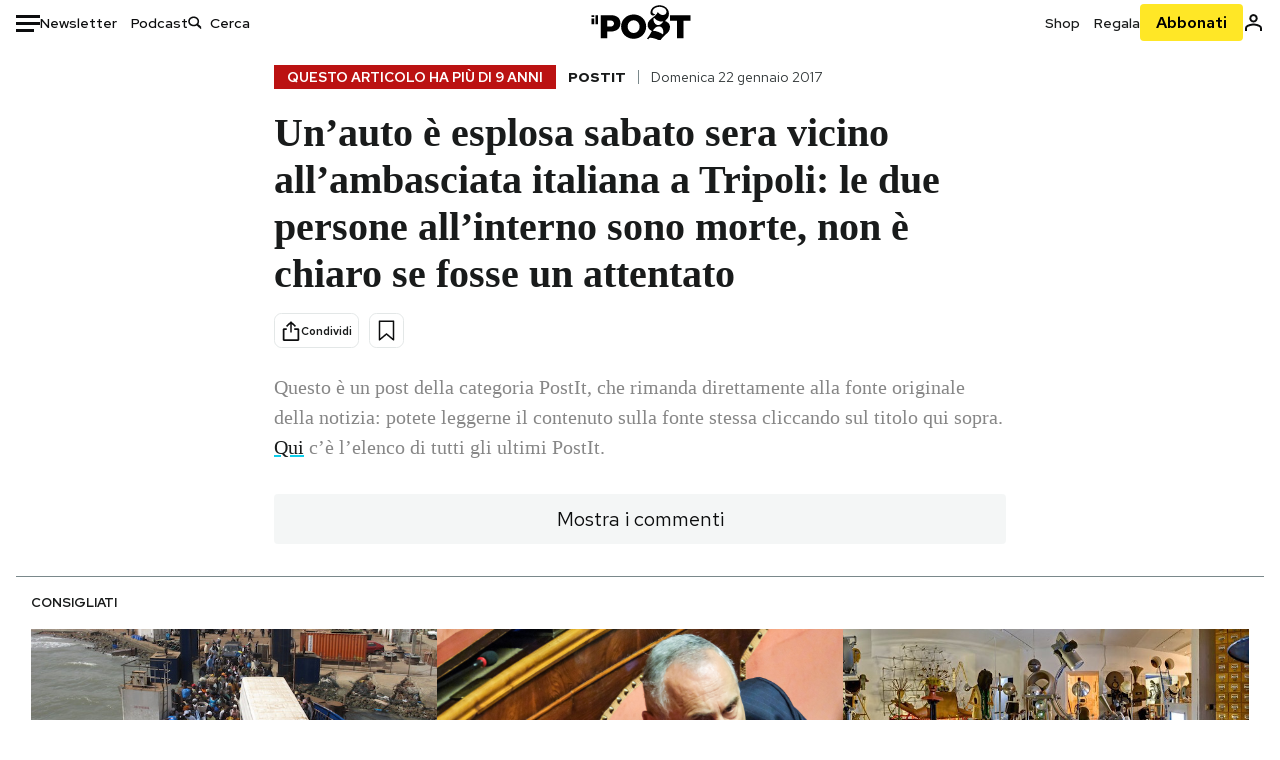

--- FILE ---
content_type: text/html; charset=utf-8
request_url: https://www.google.com/recaptcha/api2/aframe
body_size: 183
content:
<!DOCTYPE HTML><html><head><meta http-equiv="content-type" content="text/html; charset=UTF-8"></head><body><script nonce="Pia3wzGyMnkUBy81syVwDA">/** Anti-fraud and anti-abuse applications only. See google.com/recaptcha */ try{var clients={'sodar':'https://pagead2.googlesyndication.com/pagead/sodar?'};window.addEventListener("message",function(a){try{if(a.source===window.parent){var b=JSON.parse(a.data);var c=clients[b['id']];if(c){var d=document.createElement('img');d.src=c+b['params']+'&rc='+(localStorage.getItem("rc::a")?sessionStorage.getItem("rc::b"):"");window.document.body.appendChild(d);sessionStorage.setItem("rc::e",parseInt(sessionStorage.getItem("rc::e")||0)+1);localStorage.setItem("rc::h",'1770080100736');}}}catch(b){}});window.parent.postMessage("_grecaptcha_ready", "*");}catch(b){}</script></body></html>

--- FILE ---
content_type: application/javascript
request_url: https://static-prod.ilpost.it/apps/single/_next/static/chunks/404-64ab602102d43b3f.js
body_size: 84168
content:
try{!function(){var e="undefined"!=typeof window?window:"undefined"!=typeof global?global:"undefined"!=typeof globalThis?globalThis:"undefined"!=typeof self?self:{},t=(new e.Error).stack;t&&(e._sentryDebugIds=e._sentryDebugIds||{},e._sentryDebugIds[t]="3f97da30-986b-4397-a796-58f7ea22ad7b",e._sentryDebugIdIdentifier="sentry-dbid-3f97da30-986b-4397-a796-58f7ea22ad7b")}()}catch(e){}(self.webpackChunk_N_E=self.webpackChunk_N_E||[]).push([[404],{9919:function(e,t,n){"use strict";var r=n(4090),i=n(9638),s=n(8418),a=n(6476);e.exports=a||r.call(s,i)},9638:function(e){"use strict";e.exports=Function.prototype.apply},8418:function(e){"use strict";e.exports=Function.prototype.call},8381:function(e,t,n){"use strict";var r=n(4090),i=n(5408),s=n(8418),a=n(9919);e.exports=function(e){if(e.length<1||"function"!=typeof e[0])throw new i("a function is required");return a(r,s,e)}},6476:function(e){"use strict";e.exports="undefined"!=typeof Reflect&&Reflect&&Reflect.apply},8435:function(e,t,n){"use strict";var r=n(7286),i=n(8381),s=i([r("%String.prototype.indexOf%")]);e.exports=function(e,t){var n=r(e,!!t);return"function"==typeof n&&s(e,".prototype.")>-1?i([n]):n}},5141:function(e,t,n){"use strict";var r,i=n(8381),s=n(326);try{r=[].__proto__===Array.prototype}catch(e){if(!e||"object"!=typeof e||!("code"in e)||"ERR_PROTO_ACCESS"!==e.code)throw e}var a=!!r&&s&&s(Object.prototype,"__proto__"),o=Object,l=o.getPrototypeOf;e.exports=a&&"function"==typeof a.get?i([a.get]):"function"==typeof l&&function(e){return l(null==e?e:o(e))}},999:function(e){"use strict";var t=Object.defineProperty||!1;if(t)try{t({},"a",{value:1})}catch(e){t=!1}e.exports=t},9654:function(e){"use strict";e.exports=EvalError},2321:function(e){"use strict";e.exports=Error},8205:function(e){"use strict";e.exports=RangeError},2976:function(e){"use strict";e.exports=ReferenceError},8342:function(e){"use strict";e.exports=SyntaxError},5408:function(e){"use strict";e.exports=TypeError},2885:function(e){"use strict";e.exports=URIError},4546:function(e){"use strict";e.exports=Object},9378:function(e){"use strict";e.exports=function e(t,n){if(t===n)return!0;if(t&&n&&"object"==typeof t&&"object"==typeof n){if(t.constructor!==n.constructor)return!1;if(Array.isArray(t)){if((r=t.length)!=n.length)return!1;for(i=r;0!=i--;)if(!e(t[i],n[i]))return!1;return!0}if(t.constructor===RegExp)return t.source===n.source&&t.flags===n.flags;if(t.valueOf!==Object.prototype.valueOf)return t.valueOf()===n.valueOf();if(t.toString!==Object.prototype.toString)return t.toString()===n.toString();if((r=(s=Object.keys(t)).length)!==Object.keys(n).length)return!1;for(i=r;0!=i--;)if(!Object.prototype.hasOwnProperty.call(n,s[i]))return!1;for(i=r;0!=i--;){var r,i,s,a=s[i];if(!e(t[a],n[a]))return!1}return!0}return t!=t&&n!=n}},7795:function(e){"use strict";var t=Object.prototype.toString,n=Math.max,r=function(e,t){for(var n=[],r=0;r<e.length;r+=1)n[r]=e[r];for(var i=0;i<t.length;i+=1)n[i+e.length]=t[i];return n},i=function(e,t){for(var n=[],r=t||0,i=0;r<e.length;r+=1,i+=1)n[i]=e[r];return n},s=function(e,t){for(var n="",r=0;r<e.length;r+=1)n+=e[r],r+1<e.length&&(n+=t);return n};e.exports=function(e){var a,o=this;if("function"!=typeof o||"[object Function]"!==t.apply(o))throw TypeError("Function.prototype.bind called on incompatible "+o);for(var l=i(arguments,1),u=n(0,o.length-l.length),c=[],d=0;d<u;d++)c[d]="$"+d;if(a=Function("binder","return function ("+s(c,",")+"){ return binder.apply(this,arguments); }")(function(){if(this instanceof a){var t=o.apply(this,r(l,arguments));return Object(t)===t?t:this}return o.apply(e,r(l,arguments))}),o.prototype){var h=function(){};h.prototype=o.prototype,a.prototype=new h,h.prototype=null}return a}},4090:function(e,t,n){"use strict";var r=n(7795);e.exports=Function.prototype.bind||r},7286:function(e,t,n){"use strict";var r,i=n(4546),s=n(2321),a=n(9654),o=n(8205),l=n(2976),u=n(8342),c=n(5408),d=n(2885),h=n(4383),f=n(5736),m=n(7130),p=n(2400),y=n(3654),_=n(6890),g=n(2026),v=Function,w=function(e){try{return v('"use strict"; return ('+e+").constructor;")()}catch(e){}},b=n(326),k=n(999),x=function(){throw new c},S=b?function(){try{return arguments.callee,x}catch(e){try{return b(arguments,"callee").get}catch(e){return x}}}():x,M=n(2636)(),D=n(1750),Y=n(2938),O=n(8354),j=n(9638),N=n(8418),T={},P="undefined"!=typeof Uint8Array&&D?D(Uint8Array):r,C={__proto__:null,"%AggregateError%":"undefined"==typeof AggregateError?r:AggregateError,"%Array%":Array,"%ArrayBuffer%":"undefined"==typeof ArrayBuffer?r:ArrayBuffer,"%ArrayIteratorPrototype%":M&&D?D([][Symbol.iterator]()):r,"%AsyncFromSyncIteratorPrototype%":r,"%AsyncFunction%":T,"%AsyncGenerator%":T,"%AsyncGeneratorFunction%":T,"%AsyncIteratorPrototype%":T,"%Atomics%":"undefined"==typeof Atomics?r:Atomics,"%BigInt%":"undefined"==typeof BigInt?r:BigInt,"%BigInt64Array%":"undefined"==typeof BigInt64Array?r:BigInt64Array,"%BigUint64Array%":"undefined"==typeof BigUint64Array?r:BigUint64Array,"%Boolean%":Boolean,"%DataView%":"undefined"==typeof DataView?r:DataView,"%Date%":Date,"%decodeURI%":decodeURI,"%decodeURIComponent%":decodeURIComponent,"%encodeURI%":encodeURI,"%encodeURIComponent%":encodeURIComponent,"%Error%":s,"%eval%":eval,"%EvalError%":a,"%Float16Array%":"undefined"==typeof Float16Array?r:Float16Array,"%Float32Array%":"undefined"==typeof Float32Array?r:Float32Array,"%Float64Array%":"undefined"==typeof Float64Array?r:Float64Array,"%FinalizationRegistry%":"undefined"==typeof FinalizationRegistry?r:FinalizationRegistry,"%Function%":v,"%GeneratorFunction%":T,"%Int8Array%":"undefined"==typeof Int8Array?r:Int8Array,"%Int16Array%":"undefined"==typeof Int16Array?r:Int16Array,"%Int32Array%":"undefined"==typeof Int32Array?r:Int32Array,"%isFinite%":isFinite,"%isNaN%":isNaN,"%IteratorPrototype%":M&&D?D(D([][Symbol.iterator]())):r,"%JSON%":"object"==typeof JSON?JSON:r,"%Map%":"undefined"==typeof Map?r:Map,"%MapIteratorPrototype%":"undefined"!=typeof Map&&M&&D?D(new Map()[Symbol.iterator]()):r,"%Math%":Math,"%Number%":Number,"%Object%":i,"%Object.getOwnPropertyDescriptor%":b,"%parseFloat%":parseFloat,"%parseInt%":parseInt,"%Promise%":"undefined"==typeof Promise?r:Promise,"%Proxy%":"undefined"==typeof Proxy?r:Proxy,"%RangeError%":o,"%ReferenceError%":l,"%Reflect%":"undefined"==typeof Reflect?r:Reflect,"%RegExp%":RegExp,"%Set%":"undefined"==typeof Set?r:Set,"%SetIteratorPrototype%":"undefined"!=typeof Set&&M&&D?D(new Set()[Symbol.iterator]()):r,"%SharedArrayBuffer%":"undefined"==typeof SharedArrayBuffer?r:SharedArrayBuffer,"%String%":String,"%StringIteratorPrototype%":M&&D?D(""[Symbol.iterator]()):r,"%Symbol%":M?Symbol:r,"%SyntaxError%":u,"%ThrowTypeError%":S,"%TypedArray%":P,"%TypeError%":c,"%Uint8Array%":"undefined"==typeof Uint8Array?r:Uint8Array,"%Uint8ClampedArray%":"undefined"==typeof Uint8ClampedArray?r:Uint8ClampedArray,"%Uint16Array%":"undefined"==typeof Uint16Array?r:Uint16Array,"%Uint32Array%":"undefined"==typeof Uint32Array?r:Uint32Array,"%URIError%":d,"%WeakMap%":"undefined"==typeof WeakMap?r:WeakMap,"%WeakRef%":"undefined"==typeof WeakRef?r:WeakRef,"%WeakSet%":"undefined"==typeof WeakSet?r:WeakSet,"%Function.prototype.call%":N,"%Function.prototype.apply%":j,"%Object.defineProperty%":k,"%Object.getPrototypeOf%":Y,"%Math.abs%":h,"%Math.floor%":f,"%Math.max%":m,"%Math.min%":p,"%Math.pow%":y,"%Math.round%":_,"%Math.sign%":g,"%Reflect.getPrototypeOf%":O};if(D)try{null.error}catch(e){var R=D(D(e));C["%Error.prototype%"]=R}var A=function e(t){var n;if("%AsyncFunction%"===t)n=w("async function () {}");else if("%GeneratorFunction%"===t)n=w("function* () {}");else if("%AsyncGeneratorFunction%"===t)n=w("async function* () {}");else if("%AsyncGenerator%"===t){var r=e("%AsyncGeneratorFunction%");r&&(n=r.prototype)}else if("%AsyncIteratorPrototype%"===t){var i=e("%AsyncGenerator%");i&&D&&(n=D(i.prototype))}return C[t]=n,n},E={__proto__:null,"%ArrayBufferPrototype%":["ArrayBuffer","prototype"],"%ArrayPrototype%":["Array","prototype"],"%ArrayProto_entries%":["Array","prototype","entries"],"%ArrayProto_forEach%":["Array","prototype","forEach"],"%ArrayProto_keys%":["Array","prototype","keys"],"%ArrayProto_values%":["Array","prototype","values"],"%AsyncFunctionPrototype%":["AsyncFunction","prototype"],"%AsyncGenerator%":["AsyncGeneratorFunction","prototype"],"%AsyncGeneratorPrototype%":["AsyncGeneratorFunction","prototype","prototype"],"%BooleanPrototype%":["Boolean","prototype"],"%DataViewPrototype%":["DataView","prototype"],"%DatePrototype%":["Date","prototype"],"%ErrorPrototype%":["Error","prototype"],"%EvalErrorPrototype%":["EvalError","prototype"],"%Float32ArrayPrototype%":["Float32Array","prototype"],"%Float64ArrayPrototype%":["Float64Array","prototype"],"%FunctionPrototype%":["Function","prototype"],"%Generator%":["GeneratorFunction","prototype"],"%GeneratorPrototype%":["GeneratorFunction","prototype","prototype"],"%Int8ArrayPrototype%":["Int8Array","prototype"],"%Int16ArrayPrototype%":["Int16Array","prototype"],"%Int32ArrayPrototype%":["Int32Array","prototype"],"%JSONParse%":["JSON","parse"],"%JSONStringify%":["JSON","stringify"],"%MapPrototype%":["Map","prototype"],"%NumberPrototype%":["Number","prototype"],"%ObjectPrototype%":["Object","prototype"],"%ObjProto_toString%":["Object","prototype","toString"],"%ObjProto_valueOf%":["Object","prototype","valueOf"],"%PromisePrototype%":["Promise","prototype"],"%PromiseProto_then%":["Promise","prototype","then"],"%Promise_all%":["Promise","all"],"%Promise_reject%":["Promise","reject"],"%Promise_resolve%":["Promise","resolve"],"%RangeErrorPrototype%":["RangeError","prototype"],"%ReferenceErrorPrototype%":["ReferenceError","prototype"],"%RegExpPrototype%":["RegExp","prototype"],"%SetPrototype%":["Set","prototype"],"%SharedArrayBufferPrototype%":["SharedArrayBuffer","prototype"],"%StringPrototype%":["String","prototype"],"%SymbolPrototype%":["Symbol","prototype"],"%SyntaxErrorPrototype%":["SyntaxError","prototype"],"%TypedArrayPrototype%":["TypedArray","prototype"],"%TypeErrorPrototype%":["TypeError","prototype"],"%Uint8ArrayPrototype%":["Uint8Array","prototype"],"%Uint8ClampedArrayPrototype%":["Uint8ClampedArray","prototype"],"%Uint16ArrayPrototype%":["Uint16Array","prototype"],"%Uint32ArrayPrototype%":["Uint32Array","prototype"],"%URIErrorPrototype%":["URIError","prototype"],"%WeakMapPrototype%":["WeakMap","prototype"],"%WeakSetPrototype%":["WeakSet","prototype"]},W=n(4090),L=n(2196),I=W.call(N,Array.prototype.concat),H=W.call(j,Array.prototype.splice),F=W.call(N,String.prototype.replace),U=W.call(N,String.prototype.slice),V=W.call(N,RegExp.prototype.exec),G=/[^%.[\]]+|\[(?:(-?\d+(?:\.\d+)?)|(["'])((?:(?!\2)[^\\]|\\.)*?)\2)\]|(?=(?:\.|\[\])(?:\.|\[\]|%$))/g,z=/\\(\\)?/g,$=function(e){var t=U(e,0,1),n=U(e,-1);if("%"===t&&"%"!==n)throw new u("invalid intrinsic syntax, expected closing `%`");if("%"===n&&"%"!==t)throw new u("invalid intrinsic syntax, expected opening `%`");var r=[];return F(e,G,function(e,t,n,i){r[r.length]=n?F(i,z,"$1"):t||e}),r},Z=function(e,t){var n,r=e;if(L(E,r)&&(r="%"+(n=E[r])[0]+"%"),L(C,r)){var i=C[r];if(i===T&&(i=A(r)),void 0===i&&!t)throw new c("intrinsic "+e+" exists, but is not available. Please file an issue!");return{alias:n,name:r,value:i}}throw new u("intrinsic "+e+" does not exist!")};e.exports=function(e,t){if("string"!=typeof e||0===e.length)throw new c("intrinsic name must be a non-empty string");if(arguments.length>1&&"boolean"!=typeof t)throw new c('"allowMissing" argument must be a boolean');if(null===V(/^%?[^%]*%?$/,e))throw new u("`%` may not be present anywhere but at the beginning and end of the intrinsic name");var n=$(e),r=n.length>0?n[0]:"",i=Z("%"+r+"%",t),s=i.name,a=i.value,o=!1,l=i.alias;l&&(r=l[0],H(n,I([0,1],l)));for(var d=1,h=!0;d<n.length;d+=1){var f=n[d],m=U(f,0,1),p=U(f,-1);if(('"'===m||"'"===m||"`"===m||'"'===p||"'"===p||"`"===p)&&m!==p)throw new u("property names with quotes must have matching quotes");if("constructor"!==f&&h||(o=!0),r+="."+f,L(C,s="%"+r+"%"))a=C[s];else if(null!=a){if(!(f in a)){if(!t)throw new c("base intrinsic for "+e+" exists, but the property is not available.");return}if(b&&d+1>=n.length){var y=b(a,f);a=(h=!!y)&&"get"in y&&!("originalValue"in y.get)?y.get:a[f]}else h=L(a,f),a=a[f];h&&!o&&(C[s]=a)}}return a}},2938:function(e,t,n){"use strict";var r=n(4546);e.exports=r.getPrototypeOf||null},8354:function(e){"use strict";e.exports="undefined"!=typeof Reflect&&Reflect.getPrototypeOf||null},1750:function(e,t,n){"use strict";var r=n(8354),i=n(2938),s=n(5141);e.exports=r?function(e){return r(e)}:i?function(e){if(!e||"object"!=typeof e&&"function"!=typeof e)throw TypeError("getProto: not an object");return i(e)}:s?function(e){return s(e)}:null},1913:function(e){"use strict";e.exports=Object.getOwnPropertyDescriptor},326:function(e,t,n){"use strict";var r=n(1913);if(r)try{r([],"length")}catch(e){r=null}e.exports=r},2636:function(e,t,n){"use strict";var r="undefined"!=typeof Symbol&&Symbol,i=n(6679);e.exports=function(){return"function"==typeof r&&"function"==typeof Symbol&&"symbol"==typeof r("foo")&&"symbol"==typeof Symbol("bar")&&i()}},6679:function(e){"use strict";e.exports=function(){if("function"!=typeof Symbol||"function"!=typeof Object.getOwnPropertySymbols)return!1;if("symbol"==typeof Symbol.iterator)return!0;var e={},t=Symbol("test"),n=Object(t);if("string"==typeof t||"[object Symbol]"!==Object.prototype.toString.call(t)||"[object Symbol]"!==Object.prototype.toString.call(n))return!1;for(var r in e[t]=42,e)return!1;if("function"==typeof Object.keys&&0!==Object.keys(e).length||"function"==typeof Object.getOwnPropertyNames&&0!==Object.getOwnPropertyNames(e).length)return!1;var i=Object.getOwnPropertySymbols(e);if(1!==i.length||i[0]!==t||!Object.prototype.propertyIsEnumerable.call(e,t))return!1;if("function"==typeof Object.getOwnPropertyDescriptor){var s=Object.getOwnPropertyDescriptor(e,t);if(42!==s.value||!0!==s.enumerable)return!1}return!0}},2196:function(e,t,n){"use strict";var r=Function.prototype.call,i=Object.prototype.hasOwnProperty,s=n(4090);e.exports=s.call(r,i)},9599:function(e){function t(e,t){e.onload=function(){this.onerror=this.onload=null,t(null,e)},e.onerror=function(){this.onerror=this.onload=null,t(Error("Failed to load "+this.src),e)}}function n(e,t){e.onreadystatechange=function(){("complete"==this.readyState||"loaded"==this.readyState)&&(this.onreadystatechange=null,t(null,e))}}e.exports=function(e,r,i){var s=document.head||document.getElementsByTagName("head")[0],a=document.createElement("script");"function"==typeof r&&(i=r,r={}),r=r||{},i=i||function(){},a.type=r.type||"text/javascript",a.charset=r.charset||"utf8",a.async=!("async"in r)||!!r.async,a.src=e,r.attrs&&function(e,t){for(var n in t)e.setAttribute(n,t[n])}(a,r.attrs),r.text&&(a.text=""+r.text),("onload"in a?t:n)(a,i),a.onload||t(a,i),s.appendChild(a)}},4383:function(e){"use strict";e.exports=Math.abs},5736:function(e){"use strict";e.exports=Math.floor},8806:function(e){"use strict";e.exports=Number.isNaN||function(e){return e!=e}},7130:function(e){"use strict";e.exports=Math.max},2400:function(e){"use strict";e.exports=Math.min},3654:function(e){"use strict";e.exports=Math.pow},6890:function(e){"use strict";e.exports=Math.round},2026:function(e,t,n){"use strict";var r=n(8806);e.exports=function(e){return r(e)||0===e?e:e<0?-1:1}},4764:function(e,t,n){(e.exports=n(2428)).tz.load(n(1175))},2428:function(e,t,n){var r,i,s;s=function(e){"use strict";void 0===e.version&&e.default&&(e=e.default);var t,n,r={},i={},s={},a={},o={};e&&"string"==typeof e.version||Y("Moment Timezone requires Moment.js. See https://momentjs.com/timezone/docs/#/use-it/browser/");var l=e.version.split("."),u=+l[0],c=+l[1];function d(e){return e>96?e-87:e>64?e-29:e-48}function h(e){var t,n=0,r=e.split("."),i=r[0],s=r[1]||"",a=1,o=0,l=1;for(45===e.charCodeAt(0)&&(n=1,l=-1);n<i.length;n++)o=60*o+(t=d(i.charCodeAt(n)));for(n=0;n<s.length;n++)a/=60,o+=(t=d(s.charCodeAt(n)))*a;return o*l}function f(e){for(var t=0;t<e.length;t++)e[t]=h(e[t])}function m(e,t){var n,r=[];for(n=0;n<t.length;n++)r[n]=e[t[n]];return r}function p(e){var t=e.split("|"),n=t[2].split(" "),r=t[3].split(""),i=t[4].split(" ");return f(n),f(r),f(i),function(e,t){for(var n=0;n<t;n++)e[n]=Math.round((e[n-1]||0)+6e4*e[n]);e[t-1]=1/0}(i,r.length),{name:t[0],abbrs:m(t[1].split(" "),r),offsets:m(n,r),untils:i,population:0|t[5]}}function y(e){e&&this._set(p(e))}function _(e,t){this.name=e,this.zones=t}function g(e){var t=e.toTimeString(),n=t.match(/\([a-z ]+\)/i);"GMT"===(n=n&&n[0]?(n=n[0].match(/[A-Z]/g))?n.join(""):void 0:(n=t.match(/[A-Z]{3,5}/g))?n[0]:void 0)&&(n=void 0),this.at=+e,this.abbr=n,this.offset=e.getTimezoneOffset()}function v(e){this.zone=e,this.offsetScore=0,this.abbrScore=0}function w(e,t){return e.offsetScore!==t.offsetScore?e.offsetScore-t.offsetScore:e.abbrScore!==t.abbrScore?e.abbrScore-t.abbrScore:e.zone.population!==t.zone.population?t.zone.population-e.zone.population:t.zone.name.localeCompare(e.zone.name)}function b(e){return(e||"").toLowerCase().replace(/\//g,"_")}function k(e){var t,n,i,s;for("string"==typeof e&&(e=[e]),t=0;t<e.length;t++)r[s=b(n=(i=e[t].split("|"))[0])]=e[t],a[s]=n,function(e,t){var n,r;for(f(t),n=0;n<t.length;n++)o[r=t[n]]=o[r]||{},o[r][e]=!0}(s,i[2].split(" "))}function x(e,t){var n,s=r[e=b(e)];return s instanceof y?s:"string"==typeof s?(s=new y(s),r[e]=s,s):i[e]&&t!==x&&(n=x(i[e],x))?((s=r[e]=new y)._set(n),s.name=a[e],s):null}function S(e){var t,n,r,s;for("string"==typeof e&&(e=[e]),t=0;t<e.length;t++)r=b((n=e[t].split("|"))[0]),s=b(n[1]),i[r]=s,a[r]=n[0],i[s]=r,a[s]=n[1]}function M(e){return M.didShowError||(M.didShowError=!0,Y("moment.tz.zoneExists('"+e+"') has been deprecated in favor of !moment.tz.zone('"+e+"')")),!!x(e)}function D(e){var t="X"===e._f||"x"===e._f;return!!(e._a&&void 0===e._tzm&&!t)}function Y(e){"undefined"!=typeof console&&"function"==typeof console.error&&console.error(e)}function O(t){var n,r=Array.prototype.slice.call(arguments,0,-1),i=arguments[arguments.length-1],s=e.utc.apply(null,r);return!e.isMoment(t)&&D(s)&&(n=x(i))&&s.add(n.parse(s),"minutes"),s.tz(i),s}(u<2||2===u&&c<6)&&Y("Moment Timezone requires Moment.js >= 2.6.0. You are using Moment.js "+e.version+". See momentjs.com"),y.prototype={_set:function(e){this.name=e.name,this.abbrs=e.abbrs,this.untils=e.untils,this.offsets=e.offsets,this.population=e.population},_index:function(e){var t;if((t=function(e,t){var n,r=t.length;if(e<t[0])return 0;if(r>1&&t[r-1]===1/0&&e>=t[r-2])return r-1;if(e>=t[r-1])return -1;for(var i=0,s=r-1;s-i>1;)t[n=Math.floor((i+s)/2)]<=e?i=n:s=n;return s}(+e,this.untils))>=0)return t},countries:function(){var e=this.name;return Object.keys(s).filter(function(t){return -1!==s[t].zones.indexOf(e)})},parse:function(e){var t,n,r,i,s=+e,a=this.offsets,o=this.untils,l=o.length-1;for(i=0;i<l;i++)if(t=a[i],n=a[i+1],r=a[i?i-1:i],t<n&&O.moveAmbiguousForward?t=n:t>r&&O.moveInvalidForward&&(t=r),s<o[i]-6e4*t)return a[i];return a[l]},abbr:function(e){return this.abbrs[this._index(e)]},offset:function(e){return Y("zone.offset has been deprecated in favor of zone.utcOffset"),this.offsets[this._index(e)]},utcOffset:function(e){return this.offsets[this._index(e)]}},v.prototype.scoreOffsetAt=function(e){this.offsetScore+=Math.abs(this.zone.utcOffset(e.at)-e.offset),this.zone.abbr(e.at).replace(/[^A-Z]/g,"")!==e.abbr&&this.abbrScore++},O.version="0.5.48",O.dataVersion="",O._zones=r,O._links=i,O._names=a,O._countries=s,O.add=k,O.link=S,O.load=function(e){k(e.zones),S(e.links),function(e){var t,n,r,i;if(e&&e.length)for(t=0;t<e.length;t++)n=(i=e[t].split("|"))[0].toUpperCase(),r=i[1].split(" "),s[n]=new _(n,r)}(e.countries),O.dataVersion=e.version},O.zone=x,O.zoneExists=M,O.guess=function(e){return(!n||e)&&(n=function(){try{var e=Intl.DateTimeFormat().resolvedOptions().timeZone;if(e&&e.length>3){var t=a[b(e)];if(t)return t;Y("Moment Timezone found "+e+" from the Intl api, but did not have that data loaded.")}}catch(e){}var n,r,i,s=function(){var e,t,n,r,i=new Date().getFullYear()-2,s=new g(new Date(i,0,1)),a=s.offset,o=[s];for(r=1;r<48;r++)(n=new Date(i,r,1).getTimezoneOffset())!==a&&(o.push(e=function(e,t){for(var n,r;r=((t.at-e.at)/12e4|0)*6e4;)(n=new g(new Date(e.at+r))).offset===e.offset?e=n:t=n;return e}(s,t=new g(new Date(i,r,1)))),o.push(new g(new Date(e.at+6e4))),s=t,a=n);for(r=0;r<4;r++)o.push(new g(new Date(i+r,0,1))),o.push(new g(new Date(i+r,6,1)));return o}(),l=s.length,u=function(e){var t,n,r,i,s=e.length,l={},u=[],c={};for(t=0;t<s;t++)if(r=e[t].offset,!c.hasOwnProperty(r)){for(n in i=o[r]||{})i.hasOwnProperty(n)&&(l[n]=!0);c[r]=!0}for(t in l)l.hasOwnProperty(t)&&u.push(a[t]);return u}(s),c=[];for(r=0;r<u.length;r++){for(i=0,n=new v(x(u[r]),l);i<l;i++)n.scoreOffsetAt(s[i]);c.push(n)}return c.sort(w),c.length>0?c[0].zone.name:void 0}()),n},O.names=function(){var e,t=[];for(e in a)a.hasOwnProperty(e)&&(r[e]||r[i[e]])&&a[e]&&t.push(a[e]);return t.sort()},O.Zone=y,O.unpack=p,O.unpackBase60=h,O.needsOffset=D,O.moveInvalidForward=!0,O.moveAmbiguousForward=!1,O.countries=function(){return Object.keys(s)},O.zonesForCountry=function(e,t){if(!(e=s[e.toUpperCase()]||null))return null;var n=e.zones.sort();return t?n.map(function(e){var t=x(e);return{name:e,offset:t.utcOffset(new Date)}}):n};var j=e.fn;function N(e){return function(){return this._z?this._z.abbr(this):e.call(this)}}function T(e){return function(){return this._z=null,e.apply(this,arguments)}}e.tz=O,e.defaultZone=null,e.updateOffset=function(t,n){var r,i=e.defaultZone;if(void 0===t._z&&(i&&D(t)&&!t._isUTC&&t.isValid()&&(t._d=e.utc(t._a)._d,t.utc().add(i.parse(t),"minutes")),t._z=i),t._z){if(16>Math.abs(r=t._z.utcOffset(t))&&(r/=60),void 0!==t.utcOffset){var s=t._z;t.utcOffset(-r,n),t._z=s}else t.zone(r,n)}},j.tz=function(t,n){if(t){if("string"!=typeof t)throw Error("Time zone name must be a string, got "+t+" ["+typeof t+"]");return this._z=x(t),this._z?e.updateOffset(this,n):Y("Moment Timezone has no data for "+t+". See http://momentjs.com/timezone/docs/#/data-loading/."),this}if(this._z)return this._z.name},j.zoneName=N(j.zoneName),j.zoneAbbr=N(j.zoneAbbr),j.utc=T(j.utc),j.local=T(j.local),j.utcOffset=(t=j.utcOffset,function(){return arguments.length>0&&(this._z=null),t.apply(this,arguments)}),e.tz.setDefault=function(t){return(u<2||2===u&&c<9)&&Y("Moment Timezone setDefault() requires Moment.js >= 2.9.0. You are using Moment.js "+e.version+"."),e.defaultZone=t?x(t):null,e};var P=e.momentProperties;return"[object Array]"===Object.prototype.toString.call(P)?(P.push("_z"),P.push("_a")):P&&(P._z=null),e},e.exports?e.exports=s(n(9034)):(r=[n(9034)],void 0===(i=s.apply(t,r))||(e.exports=i))},8710:function(e,t,n){!function(e){e.defineLocale("it",{months:"gennaio_febbraio_marzo_aprile_maggio_giugno_luglio_agosto_settembre_ottobre_novembre_dicembre".split("_"),monthsShort:"gen_feb_mar_apr_mag_giu_lug_ago_set_ott_nov_dic".split("_"),weekdays:"domenica_luned\xec_marted\xec_mercoled\xec_gioved\xec_venerd\xec_sabato".split("_"),weekdaysShort:"dom_lun_mar_mer_gio_ven_sab".split("_"),weekdaysMin:"do_lu_ma_me_gi_ve_sa".split("_"),longDateFormat:{LT:"HH:mm",LTS:"HH:mm:ss",L:"DD/MM/YYYY",LL:"D MMMM YYYY",LLL:"D MMMM YYYY HH:mm",LLLL:"dddd D MMMM YYYY HH:mm"},calendar:{sameDay:function(){return"[Oggi a"+(this.hours()>1?"lle ":0===this.hours()?" ":"ll'")+"]LT"},nextDay:function(){return"[Domani a"+(this.hours()>1?"lle ":0===this.hours()?" ":"ll'")+"]LT"},nextWeek:function(){return"dddd [a"+(this.hours()>1?"lle ":0===this.hours()?" ":"ll'")+"]LT"},lastDay:function(){return"[Ieri a"+(this.hours()>1?"lle ":0===this.hours()?" ":"ll'")+"]LT"},lastWeek:function(){return 0===this.day()?"[La scorsa] dddd [a"+(this.hours()>1?"lle ":0===this.hours()?" ":"ll'")+"]LT":"[Lo scorso] dddd [a"+(this.hours()>1?"lle ":0===this.hours()?" ":"ll'")+"]LT"},sameElse:"L"},relativeTime:{future:"tra %s",past:"%s fa",s:"alcuni secondi",ss:"%d secondi",m:"un minuto",mm:"%d minuti",h:"un'ora",hh:"%d ore",d:"un giorno",dd:"%d giorni",w:"una settimana",ww:"%d settimane",M:"un mese",MM:"%d mesi",y:"un anno",yy:"%d anni"},dayOfMonthOrdinalParse:/\d{1,2}º/,ordinal:"%d\xba",week:{dow:1,doy:4}})}(n(9034))},5581:function(){},4795:function(){},9980:function(){},4266:function(){},5296:function(){},2776:function(){},1277:function(){},1028:function(){},1530:function(){},5461:function(){},5414:function(){},8391:function(){},9468:function(){},3632:function(){},2304:function(){},3699:function(){},1895:function(){},3165:function(){},7729:function(e,t,n){e.exports=n(501)},9500:function(e,t,n){var r="function"==typeof Map&&Map.prototype,i=Object.getOwnPropertyDescriptor&&r?Object.getOwnPropertyDescriptor(Map.prototype,"size"):null,s=r&&i&&"function"==typeof i.get?i.get:null,a=r&&Map.prototype.forEach,o="function"==typeof Set&&Set.prototype,l=Object.getOwnPropertyDescriptor&&o?Object.getOwnPropertyDescriptor(Set.prototype,"size"):null,u=o&&l&&"function"==typeof l.get?l.get:null,c=o&&Set.prototype.forEach,d="function"==typeof WeakMap&&WeakMap.prototype?WeakMap.prototype.has:null,h="function"==typeof WeakSet&&WeakSet.prototype?WeakSet.prototype.has:null,f="function"==typeof WeakRef&&WeakRef.prototype?WeakRef.prototype.deref:null,m=Boolean.prototype.valueOf,p=Object.prototype.toString,y=Function.prototype.toString,_=String.prototype.match,g=String.prototype.slice,v=String.prototype.replace,w=String.prototype.toUpperCase,b=String.prototype.toLowerCase,k=RegExp.prototype.test,x=Array.prototype.concat,S=Array.prototype.join,M=Array.prototype.slice,D=Math.floor,Y="function"==typeof BigInt?BigInt.prototype.valueOf:null,O=Object.getOwnPropertySymbols,j="function"==typeof Symbol&&"symbol"==typeof Symbol.iterator?Symbol.prototype.toString:null,N="function"==typeof Symbol&&"object"==typeof Symbol.iterator,T="function"==typeof Symbol&&Symbol.toStringTag&&(typeof Symbol.toStringTag===N?"object":"symbol")?Symbol.toStringTag:null,P=Object.prototype.propertyIsEnumerable,C=("function"==typeof Reflect?Reflect.getPrototypeOf:Object.getPrototypeOf)||([].__proto__===Array.prototype?function(e){return e.__proto__}:null);function R(e,t){if(e===1/0||e===-1/0||e!=e||e&&e>-1e3&&e<1e3||k.call(/e/,t))return t;var n=/[0-9](?=(?:[0-9]{3})+(?![0-9]))/g;if("number"==typeof e){var r=e<0?-D(-e):D(e);if(r!==e){var i=String(r),s=g.call(t,i.length+1);return v.call(i,n,"$&_")+"."+v.call(v.call(s,/([0-9]{3})/g,"$&_"),/_$/,"")}}return v.call(t,n,"$&_")}var A=n(3260),E=A.custom,W=G(E)?E:null,L={__proto__:null,double:'"',single:"'"},I={__proto__:null,double:/(["\\])/g,single:/(['\\])/g};function H(e,t,n){var r=L[n.quoteStyle||t];return r+e+r}function F(e){return!T||!("object"==typeof e&&(T in e||void 0!==e[T]))}function U(e){return"[object Array]"===Z(e)&&F(e)}function V(e){return"[object RegExp]"===Z(e)&&F(e)}function G(e){if(N)return e&&"object"==typeof e&&e instanceof Symbol;if("symbol"==typeof e)return!0;if(!e||"object"!=typeof e||!j)return!1;try{return j.call(e),!0}catch(e){}return!1}e.exports=function e(t,r,i,o){var l=r||{};if($(l,"quoteStyle")&&!$(L,l.quoteStyle))throw TypeError('option "quoteStyle" must be "single" or "double"');if($(l,"maxStringLength")&&("number"==typeof l.maxStringLength?l.maxStringLength<0&&l.maxStringLength!==1/0:null!==l.maxStringLength))throw TypeError('option "maxStringLength", if provided, must be a positive integer, Infinity, or `null`');var p=!$(l,"customInspect")||l.customInspect;if("boolean"!=typeof p&&"symbol"!==p)throw TypeError("option \"customInspect\", if provided, must be `true`, `false`, or `'symbol'`");if($(l,"indent")&&null!==l.indent&&"	"!==l.indent&&!(parseInt(l.indent,10)===l.indent&&l.indent>0))throw TypeError('option "indent" must be "\\t", an integer > 0, or `null`');if($(l,"numericSeparator")&&"boolean"!=typeof l.numericSeparator)throw TypeError('option "numericSeparator", if provided, must be `true` or `false`');var w=l.numericSeparator;if(void 0===t)return"undefined";if(null===t)return"null";if("boolean"==typeof t)return t?"true":"false";if("string"==typeof t)return function e(t,n){if(t.length>n.maxStringLength){var r=t.length-n.maxStringLength;return e(g.call(t,0,n.maxStringLength),n)+"... "+r+" more character"+(r>1?"s":"")}var i=I[n.quoteStyle||"single"];return i.lastIndex=0,H(v.call(v.call(t,i,"\\$1"),/[\x00-\x1f]/g,q),"single",n)}(t,l);if("number"==typeof t){if(0===t)return 1/0/t>0?"0":"-0";var k=String(t);return w?R(t,k):k}if("bigint"==typeof t){var D=String(t)+"n";return w?R(t,D):D}var O=void 0===l.depth?5:l.depth;if(void 0===i&&(i=0),i>=O&&O>0&&"object"==typeof t)return U(t)?"[Array]":"[Object]";var E=function(e,t){var n;if("	"===e.indent)n="	";else{if("number"!=typeof e.indent||!(e.indent>0))return null;n=S.call(Array(e.indent+1)," ")}return{base:n,prev:S.call(Array(t+1),n)}}(l,i);if(void 0===o)o=[];else if(B(o,t)>=0)return"[Circular]";function z(t,n,r){if(n&&(o=M.call(o)).push(n),r){var s={depth:l.depth};return $(l,"quoteStyle")&&(s.quoteStyle=l.quoteStyle),e(t,s,i+1,o)}return e(t,l,i+1,o)}if("function"==typeof t&&!V(t)){var et=function(e){if(e.name)return e.name;var t=_.call(y.call(e),/^function\s*([\w$]+)/);return t?t[1]:null}(t),en=ee(t,z);return"[Function"+(et?": "+et:" (anonymous)")+"]"+(en.length>0?" { "+S.call(en,", ")+" }":"")}if(G(t)){var er=N?v.call(String(t),/^(Symbol\(.*\))_[^)]*$/,"$1"):j.call(t);return"object"!=typeof t||N?er:J(er)}if(t&&"object"==typeof t&&("undefined"!=typeof HTMLElement&&t instanceof HTMLElement||"string"==typeof t.nodeName&&"function"==typeof t.getAttribute)){for(var ei,es="<"+b.call(String(t.nodeName)),ea=t.attributes||[],eo=0;eo<ea.length;eo++)es+=" "+ea[eo].name+"="+H((ei=ea[eo].value,v.call(String(ei),/"/g,"&quot;")),"double",l);return es+=">",t.childNodes&&t.childNodes.length&&(es+="..."),es+="</"+b.call(String(t.nodeName))+">"}if(U(t)){if(0===t.length)return"[]";var el=ee(t,z);return E&&!function(e){for(var t=0;t<e.length;t++)if(B(e[t],"\n")>=0)return!1;return!0}(el)?"["+X(el,E)+"]":"[ "+S.call(el,", ")+" ]"}if("[object Error]"===Z(t)&&F(t)){var eu=ee(t,z);return"cause"in Error.prototype||!("cause"in t)||P.call(t,"cause")?0===eu.length?"["+String(t)+"]":"{ ["+String(t)+"] "+S.call(eu,", ")+" }":"{ ["+String(t)+"] "+S.call(x.call("[cause]: "+z(t.cause),eu),", ")+" }"}if("object"==typeof t&&p){if(W&&"function"==typeof t[W]&&A)return A(t,{depth:O-i});if("symbol"!==p&&"function"==typeof t.inspect)return t.inspect()}if(function(e){if(!s||!e||"object"!=typeof e)return!1;try{s.call(e);try{u.call(e)}catch(e){return!0}return e instanceof Map}catch(e){}return!1}(t)){var ec=[];return a&&a.call(t,function(e,n){ec.push(z(n,t,!0)+" => "+z(e,t))}),K("Map",s.call(t),ec,E)}if(function(e){if(!u||!e||"object"!=typeof e)return!1;try{u.call(e);try{s.call(e)}catch(e){return!0}return e instanceof Set}catch(e){}return!1}(t)){var ed=[];return c&&c.call(t,function(e){ed.push(z(e,t))}),K("Set",u.call(t),ed,E)}if(function(e){if(!d||!e||"object"!=typeof e)return!1;try{d.call(e,d);try{h.call(e,h)}catch(e){return!0}return e instanceof WeakMap}catch(e){}return!1}(t))return Q("WeakMap");if(function(e){if(!h||!e||"object"!=typeof e)return!1;try{h.call(e,h);try{d.call(e,d)}catch(e){return!0}return e instanceof WeakSet}catch(e){}return!1}(t))return Q("WeakSet");if(function(e){if(!f||!e||"object"!=typeof e)return!1;try{return f.call(e),!0}catch(e){}return!1}(t))return Q("WeakRef");if("[object Number]"===Z(t)&&F(t))return J(z(Number(t)));if(function(e){if(!e||"object"!=typeof e||!Y)return!1;try{return Y.call(e),!0}catch(e){}return!1}(t))return J(z(Y.call(t)));if("[object Boolean]"===Z(t)&&F(t))return J(m.call(t));if("[object String]"===Z(t)&&F(t))return J(z(String(t)));if("undefined"!=typeof window&&t===window)return"{ [object Window] }";if("undefined"!=typeof globalThis&&t===globalThis||void 0!==n.g&&t===n.g)return"{ [object globalThis] }";if(!("[object Date]"===Z(t)&&F(t))&&!V(t)){var eh=ee(t,z),ef=C?C(t)===Object.prototype:t instanceof Object||t.constructor===Object,em=t instanceof Object?"":"null prototype",ep=!ef&&T&&Object(t)===t&&T in t?g.call(Z(t),8,-1):em?"Object":"",ey=(ef||"function"!=typeof t.constructor?"":t.constructor.name?t.constructor.name+" ":"")+(ep||em?"["+S.call(x.call([],ep||[],em||[]),": ")+"] ":"");return 0===eh.length?ey+"{}":E?ey+"{"+X(eh,E)+"}":ey+"{ "+S.call(eh,", ")+" }"}return String(t)};var z=Object.prototype.hasOwnProperty||function(e){return e in this};function $(e,t){return z.call(e,t)}function Z(e){return p.call(e)}function B(e,t){if(e.indexOf)return e.indexOf(t);for(var n=0,r=e.length;n<r;n++)if(e[n]===t)return n;return -1}function q(e){var t=e.charCodeAt(0),n={8:"b",9:"t",10:"n",12:"f",13:"r"}[t];return n?"\\"+n:"\\x"+(t<16?"0":"")+w.call(t.toString(16))}function J(e){return"Object("+e+")"}function Q(e){return e+" { ? }"}function K(e,t,n,r){return e+" ("+t+") {"+(r?X(n,r):S.call(n,", "))+"}"}function X(e,t){if(0===e.length)return"";var n="\n"+t.prev+t.base;return n+S.call(e,","+n)+"\n"+t.prev}function ee(e,t){var n,r=U(e),i=[];if(r){i.length=e.length;for(var s=0;s<e.length;s++)i[s]=$(e,s)?t(e[s],e):""}var a="function"==typeof O?O(e):[];if(N){n={};for(var o=0;o<a.length;o++)n["$"+a[o]]=a[o]}for(var l in e)$(e,l)&&(!r||String(Number(l))!==l||!(l<e.length))&&(N&&n["$"+l]instanceof Symbol||(k.call(/[^\w$]/,l)?i.push(t(l,e)+": "+t(e[l],e)):i.push(l+": "+t(e[l],e))));if("function"==typeof O)for(var u=0;u<a.length;u++)P.call(e,a[u])&&i.push("["+t(a[u])+"]: "+t(e[a[u]],e));return i}},4406:function(e){var t,n,r,i=e.exports={};function s(){throw Error("setTimeout has not been defined")}function a(){throw Error("clearTimeout has not been defined")}function o(e){if(t===setTimeout)return setTimeout(e,0);if((t===s||!t)&&setTimeout)return t=setTimeout,setTimeout(e,0);try{return t(e,0)}catch(n){try{return t.call(null,e,0)}catch(n){return t.call(this,e,0)}}}!function(){try{t="function"==typeof setTimeout?setTimeout:s}catch(e){t=s}try{n="function"==typeof clearTimeout?clearTimeout:a}catch(e){n=a}}();var l=[],u=!1,c=-1;function d(){u&&r&&(u=!1,r.length?l=r.concat(l):c=-1,l.length&&h())}function h(){if(!u){var e=o(d);u=!0;for(var t=l.length;t;){for(r=l,l=[];++c<t;)r&&r[c].run();c=-1,t=l.length}r=null,u=!1,function(e){if(n===clearTimeout)return clearTimeout(e);if((n===a||!n)&&clearTimeout)return n=clearTimeout,clearTimeout(e);try{n(e)}catch(t){try{return n.call(null,e)}catch(t){return n.call(this,e)}}}(e)}}function f(e,t){this.fun=e,this.array=t}function m(){}i.nextTick=function(e){var t=Array(arguments.length-1);if(arguments.length>1)for(var n=1;n<arguments.length;n++)t[n-1]=arguments[n];l.push(new f(e,t)),1!==l.length||u||o(h)},f.prototype.run=function(){this.fun.apply(null,this.array)},i.title="browser",i.browser=!0,i.env={},i.argv=[],i.version="",i.versions={},i.on=m,i.addListener=m,i.once=m,i.off=m,i.removeListener=m,i.removeAllListeners=m,i.emit=m,i.prependListener=m,i.prependOnceListener=m,i.listeners=function(e){return[]},i.binding=function(e){throw Error("process.binding is not supported")},i.cwd=function(){return"/"},i.chdir=function(e){throw Error("process.chdir is not supported")},i.umask=function(){return 0}},8262:function(e,t,n){"use strict";var r=n(3586);function i(){}function s(){}s.resetWarningCache=i,e.exports=function(){function e(e,t,n,i,s,a){if(a!==r){var o=Error("Calling PropTypes validators directly is not supported by the `prop-types` package. Use PropTypes.checkPropTypes() to call them. Read more at http://fb.me/use-check-prop-types");throw o.name="Invariant Violation",o}}function t(){return e}e.isRequired=e;var n={array:e,bigint:e,bool:e,func:e,number:e,object:e,string:e,symbol:e,any:e,arrayOf:t,element:e,elementType:e,instanceOf:t,node:e,objectOf:t,oneOf:t,oneOfType:t,shape:t,exact:t,checkPropTypes:s,resetWarningCache:i};return n.PropTypes=n,n}},3980:function(e,t,n){e.exports=n(8262)()},3586:function(e){"use strict";e.exports="SECRET_DO_NOT_PASS_THIS_OR_YOU_WILL_BE_FIRED"},5527:function(e){"use strict";var t=String.prototype.replace,n=/%20/g,r={RFC1738:"RFC1738",RFC3986:"RFC3986"};e.exports={default:r.RFC3986,formatters:{RFC1738:function(e){return t.call(e,n,"+")},RFC3986:function(e){return String(e)}},RFC1738:r.RFC1738,RFC3986:r.RFC3986}},9126:function(e,t,n){"use strict";var r=n(6845),i=n(9166),s=n(5527);e.exports={formats:s,parse:i,stringify:r}},9166:function(e,t,n){"use strict";var r=n(2493),i=Object.prototype.hasOwnProperty,s=Array.isArray,a={allowDots:!1,allowEmptyArrays:!1,allowPrototypes:!1,allowSparse:!1,arrayLimit:20,charset:"utf-8",charsetSentinel:!1,comma:!1,decodeDotInKeys:!1,decoder:r.decode,delimiter:"&",depth:5,duplicates:"combine",ignoreQueryPrefix:!1,interpretNumericEntities:!1,parameterLimit:1e3,parseArrays:!0,plainObjects:!1,strictDepth:!1,strictNullHandling:!1,throwOnLimitExceeded:!1},o=function(e,t,n){if(e&&"string"==typeof e&&t.comma&&e.indexOf(",")>-1)return e.split(",");if(t.throwOnLimitExceeded&&n>=t.arrayLimit)throw RangeError("Array limit exceeded. Only "+t.arrayLimit+" element"+(1===t.arrayLimit?"":"s")+" allowed in an array.");return e},l=function(e,t){var n={__proto__:null},l=t.ignoreQueryPrefix?e.replace(/^\?/,""):e;l=l.replace(/%5B/gi,"[").replace(/%5D/gi,"]");var u=t.parameterLimit===1/0?void 0:t.parameterLimit,c=l.split(t.delimiter,t.throwOnLimitExceeded?u+1:u);if(t.throwOnLimitExceeded&&c.length>u)throw RangeError("Parameter limit exceeded. Only "+u+" parameter"+(1===u?"":"s")+" allowed.");var d=-1,h=t.charset;if(t.charsetSentinel)for(f=0;f<c.length;++f)0===c[f].indexOf("utf8=")&&("utf8=%E2%9C%93"===c[f]?h="utf-8":"utf8=%26%2310003%3B"===c[f]&&(h="iso-8859-1"),d=f,f=c.length);for(f=0;f<c.length;++f)if(f!==d){var f,m,p,y=c[f],_=y.indexOf("]="),g=-1===_?y.indexOf("="):_+1;if(-1===g?(m=t.decoder(y,a.decoder,h,"key"),p=t.strictNullHandling?null:""):null!==(m=t.decoder(y.slice(0,g),a.decoder,h,"key"))&&(p=r.maybeMap(o(y.slice(g+1),t,s(n[m])?n[m].length:0),function(e){return t.decoder(e,a.decoder,h,"value")})),p&&t.interpretNumericEntities&&"iso-8859-1"===h&&(p=String(p).replace(/&#(\d+);/g,function(e,t){return String.fromCharCode(parseInt(t,10))})),y.indexOf("[]=")>-1&&(p=s(p)?[p]:p),null!==m){var v=i.call(n,m);v&&"combine"===t.duplicates?n[m]=r.combine(n[m],p,t.arrayLimit,t.plainObjects):v&&"last"!==t.duplicates||(n[m]=p)}}return n},u=function(e,t,n,i){var s=0;if(e.length>0&&"[]"===e[e.length-1]){var a=e.slice(0,-1).join("");s=Array.isArray(t)&&t[a]?t[a].length:0}for(var l=i?t:o(t,n,s),u=e.length-1;u>=0;--u){var c,d=e[u];if("[]"===d&&n.parseArrays)c=r.isOverflow(l)?l:n.allowEmptyArrays&&(""===l||n.strictNullHandling&&null===l)?[]:r.combine([],l,n.arrayLimit,n.plainObjects);else{c=n.plainObjects?{__proto__:null}:{};var h="["===d.charAt(0)&&"]"===d.charAt(d.length-1)?d.slice(1,-1):d,f=n.decodeDotInKeys?h.replace(/%2E/g,"."):h,m=parseInt(f,10);n.parseArrays||""!==f?!isNaN(m)&&d!==f&&String(m)===f&&m>=0&&n.parseArrays&&m<=n.arrayLimit?(c=[])[m]=l:"__proto__"!==f&&(c[f]=l):c={0:l}}l=c}return l},c=function(e,t){var n=t.allowDots?e.replace(/\.([^.[]+)/g,"[$1]"):e;if(t.depth<=0){if(!t.plainObjects&&i.call(Object.prototype,n)&&!t.allowPrototypes)return;return[n]}var r=/(\[[^[\]]*])/g,s=/(\[[^[\]]*])/.exec(n),a=s?n.slice(0,s.index):n,o=[];if(a){if(!t.plainObjects&&i.call(Object.prototype,a)&&!t.allowPrototypes)return;o.push(a)}for(var l=0;null!==(s=r.exec(n))&&l<t.depth;){l+=1;var u=s[1].slice(1,-1);if(!t.plainObjects&&i.call(Object.prototype,u)&&!t.allowPrototypes)return;o.push(s[1])}if(s){if(!0===t.strictDepth)throw RangeError("Input depth exceeded depth option of "+t.depth+" and strictDepth is true");o.push("["+n.slice(s.index)+"]")}return o},d=function(e,t,n,r){if(e){var i=c(e,n);if(i)return u(i,t,n,r)}},h=function(e){if(!e)return a;if(void 0!==e.allowEmptyArrays&&"boolean"!=typeof e.allowEmptyArrays)throw TypeError("`allowEmptyArrays` option can only be `true` or `false`, when provided");if(void 0!==e.decodeDotInKeys&&"boolean"!=typeof e.decodeDotInKeys)throw TypeError("`decodeDotInKeys` option can only be `true` or `false`, when provided");if(null!==e.decoder&&void 0!==e.decoder&&"function"!=typeof e.decoder)throw TypeError("Decoder has to be a function.");if(void 0!==e.charset&&"utf-8"!==e.charset&&"iso-8859-1"!==e.charset)throw TypeError("The charset option must be either utf-8, iso-8859-1, or undefined");if(void 0!==e.throwOnLimitExceeded&&"boolean"!=typeof e.throwOnLimitExceeded)throw TypeError("`throwOnLimitExceeded` option must be a boolean");var t=void 0===e.charset?a.charset:e.charset,n=void 0===e.duplicates?a.duplicates:e.duplicates;if("combine"!==n&&"first"!==n&&"last"!==n)throw TypeError("The duplicates option must be either combine, first, or last");return{allowDots:void 0===e.allowDots?!0===e.decodeDotInKeys||a.allowDots:!!e.allowDots,allowEmptyArrays:"boolean"==typeof e.allowEmptyArrays?!!e.allowEmptyArrays:a.allowEmptyArrays,allowPrototypes:"boolean"==typeof e.allowPrototypes?e.allowPrototypes:a.allowPrototypes,allowSparse:"boolean"==typeof e.allowSparse?e.allowSparse:a.allowSparse,arrayLimit:"number"==typeof e.arrayLimit?e.arrayLimit:a.arrayLimit,charset:t,charsetSentinel:"boolean"==typeof e.charsetSentinel?e.charsetSentinel:a.charsetSentinel,comma:"boolean"==typeof e.comma?e.comma:a.comma,decodeDotInKeys:"boolean"==typeof e.decodeDotInKeys?e.decodeDotInKeys:a.decodeDotInKeys,decoder:"function"==typeof e.decoder?e.decoder:a.decoder,delimiter:"string"==typeof e.delimiter||r.isRegExp(e.delimiter)?e.delimiter:a.delimiter,depth:"number"==typeof e.depth||!1===e.depth?+e.depth:a.depth,duplicates:n,ignoreQueryPrefix:!0===e.ignoreQueryPrefix,interpretNumericEntities:"boolean"==typeof e.interpretNumericEntities?e.interpretNumericEntities:a.interpretNumericEntities,parameterLimit:"number"==typeof e.parameterLimit?e.parameterLimit:a.parameterLimit,parseArrays:!1!==e.parseArrays,plainObjects:"boolean"==typeof e.plainObjects?e.plainObjects:a.plainObjects,strictDepth:"boolean"==typeof e.strictDepth?!!e.strictDepth:a.strictDepth,strictNullHandling:"boolean"==typeof e.strictNullHandling?e.strictNullHandling:a.strictNullHandling,throwOnLimitExceeded:"boolean"==typeof e.throwOnLimitExceeded&&e.throwOnLimitExceeded}};e.exports=function(e,t){var n=h(t);if(""===e||null==e)return n.plainObjects?{__proto__:null}:{};for(var i="string"==typeof e?l(e,n):e,s=n.plainObjects?{__proto__:null}:{},a=Object.keys(i),o=0;o<a.length;++o){var u=a[o],c=d(u,i[u],n,"string"==typeof e);s=r.merge(s,c,n)}return!0===n.allowSparse?s:r.compact(s)}},6845:function(e,t,n){"use strict";var r=n(4294),i=n(2493),s=n(5527),a=Object.prototype.hasOwnProperty,o={brackets:function(e){return e+"[]"},comma:"comma",indices:function(e,t){return e+"["+t+"]"},repeat:function(e){return e}},l=Array.isArray,u=Array.prototype.push,c=function(e,t){u.apply(e,l(t)?t:[t])},d=Date.prototype.toISOString,h=s.default,f={addQueryPrefix:!1,allowDots:!1,allowEmptyArrays:!1,arrayFormat:"indices",charset:"utf-8",charsetSentinel:!1,commaRoundTrip:!1,delimiter:"&",encode:!0,encodeDotInKeys:!1,encoder:i.encode,encodeValuesOnly:!1,filter:void 0,format:h,formatter:s.formatters[h],indices:!1,serializeDate:function(e){return d.call(e)},skipNulls:!1,strictNullHandling:!1},m={},p=function e(t,n,s,a,o,u,d,h,p,y,_,g,v,w,b,k,x,S){for(var M,D,Y=t,O=S,j=0,N=!1;void 0!==(O=O.get(m))&&!N;){var T=O.get(t);if(j+=1,void 0!==T){if(T===j)throw RangeError("Cyclic object value");N=!0}void 0===O.get(m)&&(j=0)}if("function"==typeof y?Y=y(n,Y):Y instanceof Date?Y=v(Y):"comma"===s&&l(Y)&&(Y=i.maybeMap(Y,function(e){return e instanceof Date?v(e):e})),null===Y){if(u)return p&&!k?p(n,f.encoder,x,"key",w):n;Y=""}if("string"==typeof(M=Y)||"number"==typeof M||"boolean"==typeof M||"symbol"==typeof M||"bigint"==typeof M||i.isBuffer(Y))return p?[b(k?n:p(n,f.encoder,x,"key",w))+"="+b(p(Y,f.encoder,x,"value",w))]:[b(n)+"="+b(String(Y))];var P=[];if(void 0===Y)return P;if("comma"===s&&l(Y))k&&p&&(Y=i.maybeMap(Y,p)),D=[{value:Y.length>0?Y.join(",")||null:void 0}];else if(l(y))D=y;else{var C=Object.keys(Y);D=_?C.sort(_):C}var R=h?String(n).replace(/\./g,"%2E"):String(n),A=a&&l(Y)&&1===Y.length?R+"[]":R;if(o&&l(Y)&&0===Y.length)return A+"[]";for(var E=0;E<D.length;++E){var W=D[E],L="object"==typeof W&&W&&void 0!==W.value?W.value:Y[W];if(!d||null!==L){var I=g&&h?String(W).replace(/\./g,"%2E"):String(W),H=l(Y)?"function"==typeof s?s(A,I):A:A+(g?"."+I:"["+I+"]");S.set(t,j);var F=r();F.set(m,S),c(P,e(L,H,s,a,o,u,d,h,"comma"===s&&k&&l(Y)?null:p,y,_,g,v,w,b,k,x,F))}}return P},y=function(e){if(!e)return f;if(void 0!==e.allowEmptyArrays&&"boolean"!=typeof e.allowEmptyArrays)throw TypeError("`allowEmptyArrays` option can only be `true` or `false`, when provided");if(void 0!==e.encodeDotInKeys&&"boolean"!=typeof e.encodeDotInKeys)throw TypeError("`encodeDotInKeys` option can only be `true` or `false`, when provided");if(null!==e.encoder&&void 0!==e.encoder&&"function"!=typeof e.encoder)throw TypeError("Encoder has to be a function.");var t,n=e.charset||f.charset;if(void 0!==e.charset&&"utf-8"!==e.charset&&"iso-8859-1"!==e.charset)throw TypeError("The charset option must be either utf-8, iso-8859-1, or undefined");var r=s.default;if(void 0!==e.format){if(!a.call(s.formatters,e.format))throw TypeError("Unknown format option provided.");r=e.format}var i=s.formatters[r],u=f.filter;if(("function"==typeof e.filter||l(e.filter))&&(u=e.filter),t=e.arrayFormat in o?e.arrayFormat:"indices"in e?e.indices?"indices":"repeat":f.arrayFormat,"commaRoundTrip"in e&&"boolean"!=typeof e.commaRoundTrip)throw TypeError("`commaRoundTrip` must be a boolean, or absent");var c=void 0===e.allowDots?!0===e.encodeDotInKeys||f.allowDots:!!e.allowDots;return{addQueryPrefix:"boolean"==typeof e.addQueryPrefix?e.addQueryPrefix:f.addQueryPrefix,allowDots:c,allowEmptyArrays:"boolean"==typeof e.allowEmptyArrays?!!e.allowEmptyArrays:f.allowEmptyArrays,arrayFormat:t,charset:n,charsetSentinel:"boolean"==typeof e.charsetSentinel?e.charsetSentinel:f.charsetSentinel,commaRoundTrip:!!e.commaRoundTrip,delimiter:void 0===e.delimiter?f.delimiter:e.delimiter,encode:"boolean"==typeof e.encode?e.encode:f.encode,encodeDotInKeys:"boolean"==typeof e.encodeDotInKeys?e.encodeDotInKeys:f.encodeDotInKeys,encoder:"function"==typeof e.encoder?e.encoder:f.encoder,encodeValuesOnly:"boolean"==typeof e.encodeValuesOnly?e.encodeValuesOnly:f.encodeValuesOnly,filter:u,format:r,formatter:i,serializeDate:"function"==typeof e.serializeDate?e.serializeDate:f.serializeDate,skipNulls:"boolean"==typeof e.skipNulls?e.skipNulls:f.skipNulls,sort:"function"==typeof e.sort?e.sort:null,strictNullHandling:"boolean"==typeof e.strictNullHandling?e.strictNullHandling:f.strictNullHandling}};e.exports=function(e,t){var n,i=e,s=y(t);"function"==typeof s.filter?i=(0,s.filter)("",i):l(s.filter)&&(n=s.filter);var a=[];if("object"!=typeof i||null===i)return"";var u=o[s.arrayFormat],d="comma"===u&&s.commaRoundTrip;n||(n=Object.keys(i)),s.sort&&n.sort(s.sort);for(var h=r(),f=0;f<n.length;++f){var m=n[f],_=i[m];s.skipNulls&&null===_||c(a,p(_,m,u,d,s.allowEmptyArrays,s.strictNullHandling,s.skipNulls,s.encodeDotInKeys,s.encode?s.encoder:null,s.filter,s.sort,s.allowDots,s.serializeDate,s.format,s.formatter,s.encodeValuesOnly,s.charset,h))}var g=a.join(s.delimiter),v=!0===s.addQueryPrefix?"?":"";return s.charsetSentinel&&("iso-8859-1"===s.charset?v+="utf8=%26%2310003%3B&":v+="utf8=%E2%9C%93&"),g.length>0?v+g:""}},2493:function(e,t,n){"use strict";var r=n(5527),i=n(4294),s=Object.prototype.hasOwnProperty,a=Array.isArray,o=i(),l=function(e,t){return o.set(e,t),e},u=function(e){return o.has(e)},c=function(e){return o.get(e)},d=function(e,t){o.set(e,t)},h=function(){for(var e=[],t=0;t<256;++t)e.push("%"+((t<16?"0":"")+t.toString(16)).toUpperCase());return e}(),f=function(e){for(;e.length>1;){var t=e.pop(),n=t.obj[t.prop];if(a(n)){for(var r=[],i=0;i<n.length;++i)void 0!==n[i]&&r.push(n[i]);t.obj[t.prop]=r}}},m=function(e,t){for(var n=t&&t.plainObjects?{__proto__:null}:{},r=0;r<e.length;++r)void 0!==e[r]&&(n[r]=e[r]);return n};e.exports={arrayToObject:m,assign:function(e,t){return Object.keys(t).reduce(function(e,n){return e[n]=t[n],e},e)},combine:function(e,t,n,r){if(u(e)){var i=c(e)+1;return e[i]=t,d(e,i),e}var s=[].concat(e,t);return s.length>n?l(m(s,{plainObjects:r}),s.length-1):s},compact:function(e){for(var t=[{obj:{o:e},prop:"o"}],n=[],r=0;r<t.length;++r)for(var i=t[r],s=i.obj[i.prop],a=Object.keys(s),o=0;o<a.length;++o){var l=a[o],u=s[l];"object"==typeof u&&null!==u&&-1===n.indexOf(u)&&(t.push({obj:s,prop:l}),n.push(u))}return f(t),e},decode:function(e,t,n){var r=e.replace(/\+/g," ");if("iso-8859-1"===n)return r.replace(/%[0-9a-f]{2}/gi,unescape);try{return decodeURIComponent(r)}catch(e){return r}},encode:function(e,t,n,i,s){if(0===e.length)return e;var a=e;if("symbol"==typeof e?a=Symbol.prototype.toString.call(e):"string"!=typeof e&&(a=String(e)),"iso-8859-1"===n)return escape(a).replace(/%u[0-9a-f]{4}/gi,function(e){return"%26%23"+parseInt(e.slice(2),16)+"%3B"});for(var o="",l=0;l<a.length;l+=1024){for(var u=a.length>=1024?a.slice(l,l+1024):a,c=[],d=0;d<u.length;++d){var f=u.charCodeAt(d);if(45===f||46===f||95===f||126===f||f>=48&&f<=57||f>=65&&f<=90||f>=97&&f<=122||s===r.RFC1738&&(40===f||41===f)){c[c.length]=u.charAt(d);continue}if(f<128){c[c.length]=h[f];continue}if(f<2048){c[c.length]=h[192|f>>6]+h[128|63&f];continue}if(f<55296||f>=57344){c[c.length]=h[224|f>>12]+h[128|f>>6&63]+h[128|63&f];continue}d+=1,f=65536+((1023&f)<<10|1023&u.charCodeAt(d)),c[c.length]=h[240|f>>18]+h[128|f>>12&63]+h[128|f>>6&63]+h[128|63&f]}o+=c.join("")}return o},isBuffer:function(e){return!!e&&"object"==typeof e&&!!(e.constructor&&e.constructor.isBuffer&&e.constructor.isBuffer(e))},isOverflow:u,isRegExp:function(e){return"[object RegExp]"===Object.prototype.toString.call(e)},maybeMap:function(e,t){if(a(e)){for(var n=[],r=0;r<e.length;r+=1)n.push(t(e[r]));return n}return t(e)},merge:function e(t,n,r){if(!n)return t;if("object"!=typeof n&&"function"!=typeof n){if(a(t))t.push(n);else if(!t||"object"!=typeof t)return[t,n];else if(u(t)){var i=c(t)+1;t[i]=n,d(t,i)}else(r&&(r.plainObjects||r.allowPrototypes)||!s.call(Object.prototype,n))&&(t[n]=!0);return t}if(!t||"object"!=typeof t){if(u(n)){for(var o=Object.keys(n),h=r&&r.plainObjects?{__proto__:null,0:t}:{0:t},f=0;f<o.length;f++)h[parseInt(o[f],10)+1]=n[o[f]];return l(h,c(n)+1)}return[t].concat(n)}var p=t;return(a(t)&&!a(n)&&(p=m(t,r)),a(t)&&a(n))?(n.forEach(function(n,i){if(s.call(t,i)){var a=t[i];a&&"object"==typeof a&&n&&"object"==typeof n?t[i]=e(a,n,r):t.push(n)}else t[i]=n}),t):Object.keys(n).reduce(function(t,i){var a=n[i];return s.call(t,i)?t[i]=e(t[i],a,r):t[i]=a,t},p)}}},8686:function(e,t,n){"use strict";var r,i=(r=n(1237))&&r.__esModule?r:{default:r};e.exports={tags:function(e){var t=e.id,n=e.events,r=e.dataLayer,s=e.consentSettings,a=e.dataLayerName,o=e.preview,l="&gtm_auth="+e.auth,u="&gtm_preview="+o;t||(0,i.default)("GTM Id is required");var c=s?"\n        function gtag() {\n        "+a+'.push(arguments);\n        }\n        gtag("consent", "default", '+JSON.stringify(s)+");\n      ":"",d="\n      (function(w,d,s,l,i){w[l]=w[l]||[];\n        w[l].push({'gtm.start': new Date().getTime(),event:'gtm.js', "+JSON.stringify(n).slice(1,-1)+"});\n        var f=d.getElementsByTagName(s)[0],j=d.createElement(s),dl=l!='dataLayer'?'&l='+l:'';\n        j.async=true;j.src='https://www.googletagmanager.com/gtm.js?id='+i+dl+'"+l+u+"&gtm_cookies_win=x';\n        f.parentNode.insertBefore(j,f);\n      })(window,document,'script','"+a+"','"+t+"');";return{iframe:'\n      <iframe src="https://www.googletagmanager.com/ns.html?id='+t+l+u+'&gtm_cookies_win=x"\n        height="0" width="0" style="display:none;visibility:hidden" id="tag-manager"></iframe>',script:d,consentScript:c,dataLayerVar:this.dataLayer(r,a)}},dataLayer:function(e,t){return"\n      window."+t+" = window."+t+" || [];\n      window."+t+".push("+JSON.stringify(e)+")"}}},2234:function(e,t,n){"use strict";var r,i=(r=n(8686))&&r.__esModule?r:{default:r};e.exports={dataScript:function(e){var t=document.createElement("script");return t.innerHTML=e,t},gtm:function(e){var t=i.default.tags(e);return{noScript:function(){var e=document.createElement("noscript");return e.innerHTML=t.iframe,e},script:function(){var e=document.createElement("script");return e.innerHTML=t.script,e},consentScript:function(){var e=document.createElement("script");return e.innerHTML=t.consentScript,e},dataScript:this.dataScript(t.dataLayerVar)}},initialize:function(e){var t=e.gtmId,n=e.events,r=e.dataLayer,i=e.dataLayerName,s=e.auth,a=e.preview,o=e.consentSettings,l=this.gtm({id:t,events:void 0===n?{}:n,dataLayer:r||void 0,consentSettings:o,dataLayerName:void 0===i?"dataLayer":i,auth:void 0===s?"":s,preview:void 0===a?"":a});r&&document.head.appendChild(l.dataScript),document.head.insertBefore(l.script(),document.head.childNodes[0]),document.head.insertBefore(l.consentScript(),document.head.childNodes[0]),document.body.insertBefore(l.noScript(),document.body.childNodes[0])},dataLayer:function(e){var t=e.dataLayer,n=e.dataLayerName,r=void 0===n?"dataLayer":n;if(window[r])return window[r].push(t);var s=i.default.dataLayer(t,r),a=this.dataScript(s);document.head.insertBefore(a,document.head.childNodes[0])}}},5783:function(e,t,n){"use strict";var r,i=(r=n(2234))&&r.__esModule?r:{default:r};e.exports=i.default},1237:function(e,t){"use strict";Object.defineProperty(t,"__esModule",{value:!0}),t.default=function(e){console.warn("[react-gtm]",e)}},8268:function(e,t,n){"use strict";n.d(t,{Z:function(){return S}});var r=n(3980),i=n.n(r),s=n(2784),a=n(9378),o=n.n(a),l=n(5741),u=n.n(l),c=Object.defineProperty,d=Object.defineProperties,h=Object.getOwnPropertyDescriptors,f=Object.getOwnPropertySymbols,m=Object.prototype.hasOwnProperty,p=Object.prototype.propertyIsEnumerable,y=(e,t,n)=>t in e?c(e,t,{enumerable:!0,configurable:!0,writable:!0,value:n}):e[t]=n,_=(e,t)=>{for(var n in t||(t={}))m.call(t,n)&&y(e,n,t[n]);if(f)for(var n of f(t))p.call(t,n)&&y(e,n,t[n]);return e},g=(e,t)=>d(e,h(t)),v=(e,t,n)=>new Promise((r,i)=>{var s=e=>{try{o(n.next(e))}catch(e){i(e)}},a=e=>{try{o(n.throw(e))}catch(e){i(e)}},o=e=>e.done?r(e.value):Promise.resolve(e.value).then(s,a);o((n=n.apply(e,t)).next())});function w(e={}){return g(_({},e),{height:0,width:0,playerVars:g(_({},e.playerVars),{autoplay:0,start:0,end:0})})}var b={videoId:i().string,id:i().string,className:i().string,iframeClassName:i().string,style:i().object,title:i().string,loading:i().oneOf(["lazy","eager"]),opts:i().objectOf(i().any),onReady:i().func,onError:i().func,onPlay:i().func,onPause:i().func,onEnd:i().func,onStateChange:i().func,onPlaybackRateChange:i().func,onPlaybackQualityChange:i().func},k=class extends s.Component{constructor(e){super(e),this.destroyPlayerPromise=void 0,this.onPlayerReady=e=>{var t,n;return null==(n=(t=this.props).onReady)?void 0:n.call(t,e)},this.onPlayerError=e=>{var t,n;return null==(n=(t=this.props).onError)?void 0:n.call(t,e)},this.onPlayerStateChange=e=>{var t,n,r,i,s,a,o,l;switch(null==(n=(t=this.props).onStateChange)||n.call(t,e),e.data){case k.PlayerState.ENDED:null==(i=(r=this.props).onEnd)||i.call(r,e);break;case k.PlayerState.PLAYING:null==(a=(s=this.props).onPlay)||a.call(s,e);break;case k.PlayerState.PAUSED:null==(l=(o=this.props).onPause)||l.call(o,e)}},this.onPlayerPlaybackRateChange=e=>{var t,n;return null==(n=(t=this.props).onPlaybackRateChange)?void 0:n.call(t,e)},this.onPlayerPlaybackQualityChange=e=>{var t,n;return null==(n=(t=this.props).onPlaybackQualityChange)?void 0:n.call(t,e)},this.destroyPlayer=()=>this.internalPlayer?(this.destroyPlayerPromise=this.internalPlayer.destroy().then(()=>this.destroyPlayerPromise=void 0),this.destroyPlayerPromise):Promise.resolve(),this.createPlayer=()=>{if("undefined"==typeof document)return;if(this.destroyPlayerPromise){this.destroyPlayerPromise.then(this.createPlayer);return}let e=g(_({},this.props.opts),{videoId:this.props.videoId});this.internalPlayer=u()(this.container,e),this.internalPlayer.on("ready",this.onPlayerReady),this.internalPlayer.on("error",this.onPlayerError),this.internalPlayer.on("stateChange",this.onPlayerStateChange),this.internalPlayer.on("playbackRateChange",this.onPlayerPlaybackRateChange),this.internalPlayer.on("playbackQualityChange",this.onPlayerPlaybackQualityChange),(this.props.title||this.props.loading)&&this.internalPlayer.getIframe().then(e=>{this.props.title&&e.setAttribute("title",this.props.title),this.props.loading&&e.setAttribute("loading",this.props.loading)})},this.resetPlayer=()=>this.destroyPlayer().then(this.createPlayer),this.updatePlayer=()=>{var e;null==(e=this.internalPlayer)||e.getIframe().then(e=>{this.props.id?e.setAttribute("id",this.props.id):e.removeAttribute("id"),this.props.iframeClassName?e.setAttribute("class",this.props.iframeClassName):e.removeAttribute("class"),this.props.opts&&this.props.opts.width?e.setAttribute("width",this.props.opts.width.toString()):e.removeAttribute("width"),this.props.opts&&this.props.opts.height?e.setAttribute("height",this.props.opts.height.toString()):e.removeAttribute("height"),this.props.title?e.setAttribute("title",this.props.title):e.setAttribute("title","YouTube video player"),this.props.loading?e.setAttribute("loading",this.props.loading):e.removeAttribute("loading")})},this.getInternalPlayer=()=>this.internalPlayer,this.updateVideo=()=>{var e,t,n,r;if(void 0===this.props.videoId||null===this.props.videoId){null==(e=this.internalPlayer)||e.stopVideo();return}let i=!1,s={videoId:this.props.videoId};if((null==(t=this.props.opts)?void 0:t.playerVars)&&(i=1===this.props.opts.playerVars.autoplay,"start"in this.props.opts.playerVars&&(s.startSeconds=this.props.opts.playerVars.start),"end"in this.props.opts.playerVars&&(s.endSeconds=this.props.opts.playerVars.end)),i){null==(n=this.internalPlayer)||n.loadVideoById(s);return}null==(r=this.internalPlayer)||r.cueVideoById(s)},this.refContainer=e=>{this.container=e},this.container=null,this.internalPlayer=null}componentDidMount(){this.createPlayer()}componentDidUpdate(e){return v(this,null,function*(){var t,n,r,i,s,a;t=this.props,(e.id!==t.id||e.className!==t.className||(null==(n=e.opts)?void 0:n.width)!==(null==(r=t.opts)?void 0:r.width)||(null==(i=e.opts)?void 0:i.height)!==(null==(s=t.opts)?void 0:s.height)||e.iframeClassName!==t.iframeClassName||e.title!==t.title)&&this.updatePlayer(),a=this.props,e.videoId===a.videoId&&o()(w(e.opts),w(a.opts))||(yield this.resetPlayer()),function(e,t){var n,r;if(e.videoId!==t.videoId)return!0;let i=(null==(n=e.opts)?void 0:n.playerVars)||{},s=(null==(r=t.opts)?void 0:r.playerVars)||{};return i.start!==s.start||i.end!==s.end}(e,this.props)&&this.updateVideo()})}componentWillUnmount(){this.destroyPlayer()}render(){return s.createElement("div",{className:this.props.className,style:this.props.style},s.createElement("div",{id:this.props.id,className:this.props.iframeClassName,ref:this.refContainer}))}},x=k;x.propTypes=b,x.defaultProps={videoId:"",id:"",className:"",iframeClassName:"",style:{},title:"",loading:void 0,opts:{},onReady:()=>{},onError:()=>{},onPlay:()=>{},onPause:()=>{},onEnd:()=>{},onStateChange:()=>{},onPlaybackRateChange:()=>{},onPlaybackQualityChange:()=>{}},x.PlayerState={UNSTARTED:-1,ENDED:0,PLAYING:1,PAUSED:2,BUFFERING:3,CUED:5};var S=x},2642:function(e,t,n){"use strict";var r=n(9500),i=n(5408),s=function(e,t,n){for(var r,i=e;null!=(r=i.next);i=r)if(r.key===t)return i.next=r.next,n||(r.next=e.next,e.next=r),r},a=function(e,t){if(e){var n=s(e,t);return n&&n.value}},o=function(e,t,n){var r=s(e,t);r?r.value=n:e.next={key:t,next:e.next,value:n}},l=function(e,t){if(e)return s(e,t,!0)};e.exports=function(){var e,t={assert:function(e){if(!t.has(e))throw new i("Side channel does not contain "+r(e))},delete:function(t){var n=e&&e.next,r=l(e,t);return r&&n&&n===r&&(e=void 0),!!r},get:function(t){return a(e,t)},has:function(t){var n;return!!(n=e)&&!!s(n,t)},set:function(t,n){e||(e={next:void 0}),o(e,t,n)}};return t}},6623:function(e,t,n){"use strict";var r=n(7286),i=n(8435),s=n(9500),a=n(5408),o=r("%Map%",!0),l=i("Map.prototype.get",!0),u=i("Map.prototype.set",!0),c=i("Map.prototype.has",!0),d=i("Map.prototype.delete",!0),h=i("Map.prototype.size",!0);e.exports=!!o&&function(){var e,t={assert:function(e){if(!t.has(e))throw new a("Side channel does not contain "+s(e))},delete:function(t){if(e){var n=d(e,t);return 0===h(e)&&(e=void 0),n}return!1},get:function(t){if(e)return l(e,t)},has:function(t){return!!e&&c(e,t)},set:function(t,n){e||(e=new o),u(e,t,n)}};return t}},2207:function(e,t,n){"use strict";var r=n(7286),i=n(8435),s=n(9500),a=n(6623),o=n(5408),l=r("%WeakMap%",!0),u=i("WeakMap.prototype.get",!0),c=i("WeakMap.prototype.set",!0),d=i("WeakMap.prototype.has",!0),h=i("WeakMap.prototype.delete",!0);e.exports=l?function(){var e,t,n={assert:function(e){if(!n.has(e))throw new o("Side channel does not contain "+s(e))},delete:function(n){if(l&&n&&("object"==typeof n||"function"==typeof n)){if(e)return h(e,n)}else if(a&&t)return t.delete(n);return!1},get:function(n){return l&&n&&("object"==typeof n||"function"==typeof n)&&e?u(e,n):t&&t.get(n)},has:function(n){return l&&n&&("object"==typeof n||"function"==typeof n)&&e?d(e,n):!!t&&t.has(n)},set:function(n,r){l&&n&&("object"==typeof n||"function"==typeof n)?(e||(e=new l),c(e,n,r)):a&&(t||(t=a()),t.set(n,r))}};return n}:a},4294:function(e,t,n){"use strict";var r=n(5408),i=n(9500),s=n(2642),a=n(6623),o=n(2207)||a||s;e.exports=function(){var e,t={assert:function(e){if(!t.has(e))throw new r("Side channel does not contain "+i(e))},delete:function(t){return!!e&&e.delete(t)},get:function(t){return e&&e.get(t)},has:function(t){return!!e&&e.has(t)},set:function(t,n){e||(e=o()),e.set(t,n)}};return t}},6365:function(e){"use strict";e.exports=function(){var e={},t={};return e.on=function(e,n){var r={name:e,handler:n};return t[e]=t[e]||[],t[e].unshift(r),r},e.off=function(e){var n=t[e.name].indexOf(e);-1!==n&&t[e.name].splice(n,1)},e.trigger=function(e,n){var r,i=t[e];if(i)for(r=i.length;r--;)i[r].handler(n)},e}},7642:function(e,t,n){"use strict";Object.defineProperty(t,"__esModule",{value:!0});var r,i=(r=n(7071))&&r.__esModule?r:{default:r};t.default={pauseVideo:{acceptableStates:[i.default.ENDED,i.default.PAUSED],stateChangeRequired:!1},playVideo:{acceptableStates:[i.default.ENDED,i.default.PLAYING],stateChangeRequired:!1},seekTo:{acceptableStates:[i.default.ENDED,i.default.PLAYING,i.default.PAUSED],stateChangeRequired:!0,timeout:3e3}},e.exports=t.default},2349:function(e,t,n){"use strict";Object.defineProperty(t,"__esModule",{value:!0});var r=o(n(5532)),i=o(n(8154)),s=o(n(4625)),a=o(n(7642));function o(e){return e&&e.__esModule?e:{default:e}}var l=(0,r.default)("youtube-player"),u={};u.proxyEvents=function(e){var t={},n=function(n){var r="on"+n.slice(0,1).toUpperCase()+n.slice(1);t[r]=function(t){l('event "%s"',r,t),e.trigger(n,t)}},r=!0,i=!1,a=void 0;try{for(var o,u=s.default[Symbol.iterator]();!(r=(o=u.next()).done);r=!0){var c=o.value;n(c)}}catch(e){i=!0,a=e}finally{try{!r&&u.return&&u.return()}finally{if(i)throw a}}return t},u.promisifyPlayer=function(e){var t=arguments.length>1&&void 0!==arguments[1]&&arguments[1],n={},r=function(r){t&&a.default[r]?n[r]=function(){for(var t=arguments.length,n=Array(t),i=0;i<t;i++)n[i]=arguments[i];return e.then(function(e){var t=a.default[r],i=e.getPlayerState(),s=e[r].apply(e,n);return t.stateChangeRequired||Array.isArray(t.acceptableStates)&&-1===t.acceptableStates.indexOf(i)?new Promise(function(n){e.addEventListener("onStateChange",function r(){var i=e.getPlayerState(),s=void 0;"number"==typeof t.timeout&&(s=setTimeout(function(){e.removeEventListener("onStateChange",r),n()},t.timeout)),Array.isArray(t.acceptableStates)&&-1!==t.acceptableStates.indexOf(i)&&(e.removeEventListener("onStateChange",r),clearTimeout(s),n())})}).then(function(){return s}):s})}:n[r]=function(){for(var t=arguments.length,n=Array(t),i=0;i<t;i++)n[i]=arguments[i];return e.then(function(e){return e[r].apply(e,n)})}},s=!0,o=!1,l=void 0;try{for(var u,c=i.default[Symbol.iterator]();!(s=(u=c.next()).done);s=!0){var d=u.value;r(d)}}catch(e){o=!0,l=e}finally{try{!s&&c.return&&c.return()}finally{if(o)throw l}}return n},t.default=u,e.exports=t.default},7071:function(e,t){"use strict";Object.defineProperty(t,"__esModule",{value:!0}),t.default={BUFFERING:3,ENDED:0,PAUSED:2,PLAYING:1,UNSTARTED:-1,VIDEO_CUED:5},e.exports=t.default},4625:function(e,t){"use strict";Object.defineProperty(t,"__esModule",{value:!0}),t.default=["ready","stateChange","playbackQualityChange","playbackRateChange","error","apiChange","volumeChange"],e.exports=t.default},8154:function(e,t){"use strict";Object.defineProperty(t,"__esModule",{value:!0}),t.default=["cueVideoById","loadVideoById","cueVideoByUrl","loadVideoByUrl","playVideo","pauseVideo","stopVideo","getVideoLoadedFraction","cuePlaylist","loadPlaylist","nextVideo","previousVideo","playVideoAt","setShuffle","setLoop","getPlaylist","getPlaylistIndex","setOption","mute","unMute","isMuted","setVolume","getVolume","seekTo","getPlayerState","getPlaybackRate","setPlaybackRate","getAvailablePlaybackRates","getPlaybackQuality","setPlaybackQuality","getAvailableQualityLevels","getCurrentTime","getDuration","removeEventListener","getVideoUrl","getVideoEmbedCode","getOptions","getOption","addEventListener","destroy","setSize","getIframe"],e.exports=t.default},5741:function(e,t,n){"use strict";Object.defineProperty(t,"__esModule",{value:!0});var r="function"==typeof Symbol&&"symbol"==typeof Symbol.iterator?function(e){return typeof e}:function(e){return e&&"function"==typeof Symbol&&e.constructor===Symbol&&e!==Symbol.prototype?"symbol":typeof e},i=o(n(6365)),s=o(n(4213)),a=o(n(2349));function o(e){return e&&e.__esModule?e:{default:e}}var l=void 0;t.default=function(e){var t=arguments.length>1&&void 0!==arguments[1]?arguments[1]:{},n=arguments.length>2&&void 0!==arguments[2]&&arguments[2],o=(0,i.default)();if(l||(l=(0,s.default)(o)),t.events)throw Error("Event handlers cannot be overwritten.");if("string"==typeof e&&!document.getElementById(e))throw Error('Element "'+e+'" does not exist.');t.events=a.default.proxyEvents(o);var u=new Promise(function(n){(void 0===e?"undefined":r(e))==="object"&&e.playVideo instanceof Function?n(e):l.then(function(r){var i=new r.Player(e,t);return o.on("ready",function(){n(i)}),null})}),c=a.default.promisifyPlayer(u,n);return c.on=o.on,c.off=o.off,c},e.exports=t.default},4213:function(e,t,n){"use strict";Object.defineProperty(t,"__esModule",{value:!0});var r,i=(r=n(9599))&&r.__esModule?r:{default:r};t.default=function(e){return new Promise(function(t){if(window.YT&&window.YT.Player&&window.YT.Player instanceof Function){t(window.YT);return}var n="http:"===window.location.protocol?"http:":"https:";(0,i.default)(n+"//www.youtube.com/iframe_api",function(t){t&&e.trigger("error",t)});var r=window.onYouTubeIframeAPIReady;window.onYouTubeIframeAPIReady=function(){r&&r(),t(window.YT)}})},e.exports=t.default},5532:function(e,t,n){var r=n(4406);function i(){var e;try{e=t.storage.debug}catch(e){}return!e&&void 0!==r&&"env"in r&&(e=r.env.DEBUG),e}(t=e.exports=n(7920)).log=function(){return"object"==typeof console&&console.log&&Function.prototype.apply.call(console.log,console,arguments)},t.formatArgs=function(e){var n=this.useColors;if(e[0]=(n?"%c":"")+this.namespace+(n?" %c":" ")+e[0]+(n?"%c ":" ")+"+"+t.humanize(this.diff),n){var r="color: "+this.color;e.splice(1,0,r,"color: inherit");var i=0,s=0;e[0].replace(/%[a-zA-Z%]/g,function(e){"%%"!==e&&(i++,"%c"===e&&(s=i))}),e.splice(s,0,r)}},t.save=function(e){try{null==e?t.storage.removeItem("debug"):t.storage.debug=e}catch(e){}},t.load=i,t.useColors=function(){return"undefined"!=typeof window&&!!window.process&&"renderer"===window.process.type||"undefined"!=typeof document&&document.documentElement&&document.documentElement.style&&document.documentElement.style.WebkitAppearance||"undefined"!=typeof window&&window.console&&(window.console.firebug||window.console.exception&&window.console.table)||"undefined"!=typeof navigator&&navigator.userAgent&&navigator.userAgent.toLowerCase().match(/firefox\/(\d+)/)&&parseInt(RegExp.$1,10)>=31||"undefined"!=typeof navigator&&navigator.userAgent&&navigator.userAgent.toLowerCase().match(/applewebkit\/(\d+)/)},t.storage="undefined"!=typeof chrome&&void 0!==chrome.storage?chrome.storage.local:function(){try{return window.localStorage}catch(e){}}(),t.colors=["lightseagreen","forestgreen","goldenrod","dodgerblue","darkorchid","crimson"],t.formatters.j=function(e){try{return JSON.stringify(e)}catch(e){return"[UnexpectedJSONParseError]: "+e.message}},t.enable(i())},7920:function(e,t,n){var r;function i(e){function n(){if(n.enabled){var e=n,i=+new Date,s=i-(r||i);e.diff=s,e.prev=r,e.curr=i,r=i;for(var a=Array(arguments.length),o=0;o<a.length;o++)a[o]=arguments[o];a[0]=t.coerce(a[0]),"string"!=typeof a[0]&&a.unshift("%O");var l=0;a[0]=a[0].replace(/%([a-zA-Z%])/g,function(n,r){if("%%"===n)return n;l++;var i=t.formatters[r];if("function"==typeof i){var s=a[l];n=i.call(e,s),a.splice(l,1),l--}return n}),t.formatArgs.call(e,a),(n.log||t.log||console.log.bind(console)).apply(e,a)}}return n.namespace=e,n.enabled=t.enabled(e),n.useColors=t.useColors(),n.color=function(e){var n,r=0;for(n in e)r=(r<<5)-r+e.charCodeAt(n)|0;return t.colors[Math.abs(r)%t.colors.length]}(e),"function"==typeof t.init&&t.init(n),n}(t=e.exports=i.debug=i.default=i).coerce=function(e){return e instanceof Error?e.stack||e.message:e},t.disable=function(){t.enable("")},t.enable=function(e){t.save(e),t.names=[],t.skips=[];for(var n=("string"==typeof e?e:"").split(/[\s,]+/),r=n.length,i=0;i<r;i++)n[i]&&("-"===(e=n[i].replace(/\*/g,".*?"))[0]?t.skips.push(RegExp("^"+e.substr(1)+"$")):t.names.push(RegExp("^"+e+"$")))},t.enabled=function(e){var n,r;for(n=0,r=t.skips.length;n<r;n++)if(t.skips[n].test(e))return!1;for(n=0,r=t.names.length;n<r;n++)if(t.names[n].test(e))return!0;return!1},t.humanize=n(3589),t.names=[],t.skips=[],t.formatters={}},3589:function(e){function t(e,t,n){return e<t?void 0:e<1.5*t?Math.floor(e/t)+" "+n:Math.ceil(e/t)+" "+n+"s"}e.exports=function(e,n){n=n||{};var r=typeof e;if("string"===r&&e.length>0)return function(e){if(!((e=String(e)).length>100)){var t=/^((?:\d+)?\.?\d+) *(milliseconds?|msecs?|ms|seconds?|secs?|s|minutes?|mins?|m|hours?|hrs?|h|days?|d|years?|yrs?|y)?$/i.exec(e);if(t){var n=parseFloat(t[1]);switch((t[2]||"ms").toLowerCase()){case"years":case"year":case"yrs":case"yr":case"y":return 315576e5*n;case"days":case"day":case"d":return 864e5*n;case"hours":case"hour":case"hrs":case"hr":case"h":return 36e5*n;case"minutes":case"minute":case"mins":case"min":case"m":return 6e4*n;case"seconds":case"second":case"secs":case"sec":case"s":return 1e3*n;case"milliseconds":case"millisecond":case"msecs":case"msec":case"ms":return n;default:return}}}}(e);if("number"===r&&!1===isNaN(e))return n.long?t(e,864e5,"day")||t(e,36e5,"hour")||t(e,6e4,"minute")||t(e,1e3,"second")||e+" ms":e>=864e5?Math.round(e/864e5)+"d":e>=36e5?Math.round(e/36e5)+"h":e>=6e4?Math.round(e/6e4)+"m":e>=1e3?Math.round(e/1e3)+"s":e+"ms";throw Error("val is not a non-empty string or a valid number. val="+JSON.stringify(e))}},5368:function(e,t,n){"use strict";n.d(t,{a:function(){return s}});var r=n(2322);let i={"author-container":"_author-container_wal63_1","autor-image":"_autor-image_wal63_8","author-info":"_author-info_wal63_23","author-name":"_author-name_wal63_29","author-link":"_author-link_wal63_1"};function s({name:e,image:t,bio:n,link:s}){return(0,r.jsxs)("div",{className:i["author-container"],children:[(0,r.jsx)("div",{className:i["autor-image"],children:(0,r.jsx)("img",{src:t,width:"84",height:"84",alt:e,title:e})}),(0,r.jsxs)("div",{className:i["author-info"],children:[(0,r.jsx)("div",{className:i["author-name"],children:s?(0,r.jsx)("a",{href:s,id:i["author-link"],children:e}):(0,r.jsx)(r.Fragment,{children:e})}),(0,r.jsx)("p",{dangerouslySetInnerHTML:{__html:n}})]})]})}},17:function(e,t,n){"use strict";n.d(t,{O:function(){return o}});var r=n(2322),i=n(2784);let s={breadcrumbs:"_breadcrumbs_1x3k7_1",breadcrumbs__container:"_breadcrumbs__container_1x3k7_8",breadcrumbs__branded:"_breadcrumbs__branded_1x3k7_28",breadcrumbs__older:"_breadcrumbs__older_1x3k7_34",breadcrumbs__parent:"_breadcrumbs__parent_1x3k7_48",breadcrumbs__category:"_breadcrumbs__category_1x3k7_57",breadcrumbs__badge:"_breadcrumbs__badge_1x3k7_57",padded:"_padded_1x3k7_70",breadcrumbs__time:"_breadcrumbs__time_1x3k7_82",breadcrumbs__live:"_breadcrumbs__live_1x3k7_86",older:"_older_1x3k7_107","with-author":"_with-author_1x3k7_123",breadcrumbs__author:"_breadcrumbs__author_1x3k7_157","breadcrumbs__author-with-margin":"_breadcrumbs__author-with-margin_1x3k7_168"};function a({fill:e="#000",size:t=50.126999}){return(0,r.jsxs)("svg",{fill:"none",viewBox:"0 0 50.126999 77.433983",width:t,height:1.544756011*t,children:[(0,r.jsx)("defs",{id:"defs10"}),(0,r.jsx)("path",{fill:e,d:"m 27.535,0 c 5.481,0 10.745,1.928282 14.534,5.353812 3.524,3.1847 5.782,7.65907 5.782,13.09737 0,6.7917 -2.933,9.8388 -5.426,12.4056 -1.14,1.1735 -2.201,2.2228 -2.719,3.5733 2.816,0.7018 5.351,2.3119 7.214,4.4867 1.986,2.3192 3.207,5.2772 3.207,8.4561 0,7.7388 -3.682,11.1072 -8.971,15.8219 -3.6,3.209 -7.949,7.08 -12.275,13.6173 -0.138,0.2083 -0.273,0.4156 -0.407,0.6219 -0.198,-0.1544 -0.392,-0.2981 -0.58,-0.4301 -4.251,-2.9837 -14.867,-6.3957 -19.859,-6.3957 -2.371,0 -3.612,0.9484 -4.752,2.9197 l -0.162,0.2885 -3.121,-0.931 c 4.081,-5.2237 7.861,-10.8997 10.769,-16.917 -2.714,-1.4074 -5.079,-3.1242 -6.725,-5.3464 -1.536,-2.0742 -2.458,-4.5867 -2.458,-7.7075 0,-6.7911 4.354,-11.0115 9.371,-14.9337 l 0.369,-0.2865 0.883,-0.6793 1.425,-1.0868 c 3.854,-2.9448 7.659,-5.9653 9.458,-10.2652 0.159,-0.3802 0.301,-0.7653 0.426,-1.1542 0.247,0.3306 0.503,0.6539 0.765,0.9694 2.568,3.0939 5.946,5.7251 9.969,5.7251 2.272,0 4.525,-0.6243 6.117,-1.9913 1.322,-1.1354 2.164,-2.7906 2.164,-5.0017 0,-3.261 -1.679,-5.68339 -4.014,-7.39643 -3.211,-2.35624 -7.657,-3.40072 -10.984,-3.40072 -3.874,0 -7.717,1.11069 -10.643,3.0501 -2.649,1.75569 -4.551,4.19485 -4.946,7.12065 -0.231,1.7185 0.419,3.0888 1.302,4.0578 0.89,0.976 2.238,1.2772 3.727,1.2772 0.412,0 0.813,-0.0231 1.197,-0.0769 -0.149,0.4291 -0.354,0.8464 -0.622,1.2289 -1.059,1.5152 -2.938,2.242 -4.154,2.242 -1.911,0 -3.209,-0.731 -4.08,-1.7318 -1.189,-1.366 -1.565,-3.2848 -1.533,-4.6485 0.111,-4.7497 2.281,-8.68312 5.754,-11.45955 C 17.099,1.625472 22.048,0 27.535,0 Z m -1.543,45.886782 c -2.697,0 -5.364,1.1485 -7.666,2.9063 -2.27,1.7331 -4.189,4.0637 -5.436,6.5263 7.844,0.2861 15.211,3.5041 21.913,7.775 0.794,-1.3684 1.002,-3.0693 1.002,-4.6016 0,-3.4358 -0.906,-6.8495 -2.82,-9.2704 -1.603,-2.027 -3.922,-3.3356 -6.993,-3.3356 z m -10.518,-18.6415 c -0.323,0.2605 -0.553,0.6022 -0.719,0.9815 -0.35,0.7988 -0.433,1.7584 -0.433,2.6181 0,3.0199 1.151,6.2814 3.136,8.6771 1.716,2.0704 4.065,3.4969 6.851,3.4969 2.464,0 4.896,-1.1718 6.976,-2.8735 1.861,-1.522 3.445,-3.475 4.52,-5.45 -1.377,0.5 -2.958,0.7224 -4.44,0.7224 -5.943,0 -11.899,-3.7955 -15.891,-8.1725 z"})]})}let o=({category:e,time:t,ts:n,live:o=!1,branded:l,bgColor:u,txtColor:c,author:d,authorLink:h,url:f,flash:m,leadLabel:p,showOlder:y=!0,livestreaming:_=!1,livestreaming_id:g="",parent:v,parentLink:w,badgeLogo:b})=>{let k={"--bgColor":u||"transparent","--txtColor":c||"var(--Greyscale-Text-Body)"},x=f&&!["/",""].includes(f)?"a":"span",S=p?{href:`/${p}/`}:{},M=!p||p===e?.toLowerCase(),D=f?{href:`${f}/`,className:M&&u?s.padded:""}:{className:M&&u?s.padded:""},[Y,O]=(0,i.useState)(!1),[j,N]=(0,i.useState)("");(0,i.useEffect)(()=>{if(n){let e=new Date(n),t=new Date().getTime()-e.getTime(),r=t>=31556926e3;if(O(r),r){let e=Math.floor(t/31536e6);if(e){let t=`${e} ann${e>1?"i":"o"}`.toString();N(t)}}}},[n]);let T=[];_&&""!=g?T.push((0,r.jsx)("li",{className:s.breadcrumbs__older,children:(0,r.jsx)("span",{children:"IN DIRETTA"})},"older-bc")):(l&&T.push((0,r.jsx)("li",{className:s.breadcrumbs__branded,children:"Articolo sponsorizzato"},"branded-bc")),o&&T.push((0,r.jsx)("li",{className:s.breadcrumbs__live,children:"Live"},"live-bc")),d&&T.push((0,r.jsxs)("li",{className:`${s.breadcrumbs__author} ${h?s["breadcrumbs__author-with-margin"]:""}`,children:["di"," ",(0,r.jsx)("strong",{children:h?(0,r.jsx)("a",{href:`${h}`,title:`Vai all'archivio di ${d}`,children:d}):d})]},"author-bc")),y&&Y&&T.push((0,r.jsx)("li",{className:s.breadcrumbs__older,children:(0,r.jsxs)("span",{children:["Questo articolo ha pi\xf9 di ",j]})},"older-bc")));let P=m&&(0,r.jsx)(a,{size:m,fill:"#fff"}),C=(0,r.jsx)("li",{className:`${s.breadcrumbs__category} with-flashes`,style:k,children:(0,r.jsx)(x,{...D,children:"flashes"===e?.toLowerCase()||"flashes"===p?(0,r.jsxs)(r.Fragment,{children:["FLA",P,"HES"]}):e})},"flash-bc");return m&&(m>0&&p&&"flashes"===p||m>0&&e&&"flashes"===e.toLowerCase())?T.push(C):void 0!==b&&""!==b&&void 0!==p&&""!==p&&void 0!==u&&""!==u&&void 0!==c&&""!==c?T.push((0,r.jsxs)(r.Fragment,{children:[(0,r.jsx)("li",{className:`${s.breadcrumbs__badge} ${s.badge}`,style:k,children:(0,r.jsxs)("span",{children:[(0,r.jsx)("img",{src:b,alt:p,loading:"lazy"}),p]})},"leadlabel-bc"),e&&(0,r.jsx)("li",{className:`${s.breadcrumbs__category}`,style:M?k:{},children:(0,r.jsx)(x,{...D,children:e})},"category-bc")]})):T.push((0,r.jsxs)(r.Fragment,{children:[p&&(0,r.jsx)("li",{className:`${s.breadcrumbs__category}`,style:k,children:(0,r.jsx)("a",{className:u?s.padded:"",...S,children:p})},"leadlabel-bc"),e&&(0,r.jsx)("li",{className:`${s.breadcrumbs__category}`,style:M?k:{},children:(0,r.jsx)(x,{...D,children:e})},"category-bc")]})),v&&T.push((0,r.jsx)("li",{className:s.breadcrumbs__parent,children:w?(0,r.jsx)("a",{href:`${w}`,title:`Vai all'archivio di ${v}`,children:v}):(0,r.jsx)("p",{children:v})},"parent-bc")),T.push((0,r.jsx)("li",{className:s.breadcrumbs__time,children:t},"time-bc")),(0,r.jsx)("div",{className:`${s.breadcrumbs} ${d&&!l?s["with-author"]:""} ${y&&Y&&s.older}`,children:(0,r.jsx)("ul",{className:s.breadcrumbs__container,children:T.map((e,t)=>(0,r.jsx)(i.Fragment,{children:e},t))})})}},8750:function(e,t,n){"use strict";n.d(t,{S:function(){return s}});var r=n(2322);let i={"elezioni-usa-extended-container":"_elezioni-usa-extended-container_1gjgo_2","elezioni-usa-extended-intro":"_elezioni-usa-extended-intro_1gjgo_19","intro-left":"_intro-left_1gjgo_29","intro-usa":"_intro-usa_1gjgo_36","intro-year":"_intro-year_1gjgo_40","intro-right":"_intro-right_1gjgo_47","intro-summary":"_intro-summary_1gjgo_52","intro-button":"_intro-button_1gjgo_66","elezioni-usa-container":"_elezioni-usa-container_1gjgo_86","with-background":"_with-background_1gjgo_93","elezioni-usa-container__left-image":"_elezioni-usa-container__left-image_1gjgo_96","elezioni-usa-container__right-image":"_elezioni-usa-container__right-image_1gjgo_96","elezioni-usa-container__data":"_elezioni-usa-container__data_1gjgo_121",candidate:"_candidate_1gjgo_128",left:"_left_1gjgo_131",right:"_right_1gjgo_134",democrat:"_democrat_1gjgo_146",republican:"_republican_1gjgo_149",name:"_name_1gjgo_152","progress-container":"_progress-container_1gjgo_156","progress-container__left":"_progress-container__left_1gjgo_166","progress-container__right":"_progress-container__right_1gjgo_172","numbers-left":"_numbers-left_1gjgo_180","numbers-divider":"_numbers-divider_1gjgo_181","numbers-right":"_numbers-right_1gjgo_182",wins:"_wins_1gjgo_213","double-size":"_double-size_1gjgo_252"};function s({leftName:e,leftLastName:t,rightName:n,rightLastName:s,leftImage:a,rightImage:o,leftVotes:l,rightVotes:u,bgColor:c,buttonLink:d,extended:h=!1,doubleSize:f=!1,totalVotes:m=538,neededVotes:p=270}){let y=(0,r.jsxs)("div",{className:`${i["elezioni-usa-container"]} ${!h&&c?i["with-background"]:""} ${f?i["double-size"]:""}`,style:!h&&c?{backgroundColor:c}:{},children:[(0,r.jsx)("div",{className:i["elezioni-usa-container__left-image"],children:(0,r.jsx)("figure",{children:(0,r.jsx)("img",{src:a,alt:`${e} ${t}`,title:`${e} ${t}`})})}),(0,r.jsxs)("div",{className:i["elezioni-usa-container__data"],children:[(0,r.jsx)("div",{className:`${i.candidate} ${i.left}`,children:(0,r.jsxs)("h3",{className:i.democrat,children:[(0,r.jsx)("span",{className:i.name,children:e})," ",t]})}),(0,r.jsx)("div",{className:`${i.candidate} ${i.right}`,children:(0,r.jsxs)("h3",{className:i.republican,children:[(0,r.jsx)("span",{className:i.name,children:n})," ",s]})}),(0,r.jsxs)("div",{className:i["progress-container"],children:[(0,r.jsx)("div",{className:i["progress-container__left"],style:{width:`${100*l/m}%`}}),(0,r.jsx)("div",{className:i["progress-container__right"],style:{width:`${100*u/m}%`}})]}),(0,r.jsx)("div",{className:`${i["numbers-left"]} ${i.democrat} ${l>=p?i.wins:""}`,children:l}),(0,r.jsx)("div",{className:i["numbers-divider"],children:p}),(0,r.jsx)("div",{className:`${i["numbers-right"]} ${i.republican} ${u>=p?i.wins:""}`,children:u})]}),(0,r.jsx)("div",{className:i["elezioni-usa-container__right-image"],children:(0,r.jsx)("figure",{children:(0,r.jsx)("img",{src:o,alt:`${n} ${s}`,title:`${n} ${s}`})})})]});return h?(0,r.jsxs)("div",{className:i["elezioni-usa-extended-container"],children:[(0,r.jsxs)("div",{className:i["elezioni-usa-extended-intro"],children:[(0,r.jsxs)("div",{className:i["intro-left"],children:[(0,r.jsx)("div",{className:i["intro-usa"],children:"USA"}),(0,r.jsxs)("div",{className:i["intro-year"],children:[(0,r.jsx)("span",{children:"20"}),"24"]})]}),(0,r.jsxs)("div",{className:i["intro-right"],children:[(0,r.jsxs)("p",{className:i["intro-summary"],children:["I risultati in tempo reale:",(0,r.jsx)("br",{}),"vince chi arriva a 270"]}),(0,r.jsx)("a",{href:d,className:i["intro-button"],children:"Vedi la mappa"})]})]}),y]}):y}},9717:function(e,t,n){"use strict";n.d(t,{$:function(){return l}});var r=n(2322);let i={footer:"_footer_k8706_1",container:"_container_k8706_19","footer-row":"_footer-row_k8706_26","col-logo":"_col-logo_k8706_50","col-menu":"_col-menu_k8706_72","col-text":"_col-text_k8706_127","col-meta":"_col-meta_k8706_147"},s={"subscribe-button":"_subscribe-button_19e5e_1"};function a({url:e="https://abbonati.ilpost.it"}){return(0,r.jsx)("a",{href:e,id:"button_abbonamento_header","data-ga":"click","data-ga-event":"button_abbonamento",className:s["subscribe-button"],"aria-label":"Abbonati al Post",children:"Abbonati"})}function o({width:e=214,height:t=76,primaryColor:n="#2A2522",secondaryColor:i="#14B6D1"}){return(0,r.jsxs)("svg",{xmlns:"http://www.w3.org/2000/svg",width:e,height:t,fill:"none",viewBox:"0 0 214 76",children:[(0,r.jsx)("path",{fill:n,d:"M97.4012 59.6176c-1.5931.7261-3.3543 1.0896-5.2845 1.0896-1.9294 0-3.691-.3742-5.2832-1.1253-1.593-.7498-2.9561-1.7532-4.0892-3.0129-1.1348-1.2575-2.0148-2.7084-2.6429-4.3561-.6268-1.6439-.9396-3.3863-.9396-5.2253v-.1459c0-1.839.2999-3.5819.9036-5.2265.6023-1.6447 1.4712-3.0853 2.6047-4.3196 1.1352-1.2347 2.4867-2.2144 4.0548-2.941 1.5677-.7256 3.3174-1.0887 5.2481-1.0887 1.9294 0 3.691.3756 5.284 1.1262 1.5922.7511 2.967 1.7541 4.125 3.0116 1.157 1.2588 2.051 2.7123 2.678 4.3566.627 1.6451.942 3.388.942 5.2273v.1447c0 1.8398-.315 3.5814-.942 5.2253-.627 1.6464-1.496 3.0865-2.605 4.3203-1.111 1.2343-2.4612 2.2145-4.0538 2.9397Zm-16.219 11.7243c3.3199 1.3794 6.9285 2.0698 10.8272 2.0698 3.897 0 7.5056-.6904 10.8256-2.0698 3.321-1.3789 6.209-3.2665 8.662-5.6614 2.454-2.3958 4.367-5.2024 5.739-8.4212 1.371-3.2183 2.058-6.6429 2.058-10.2717v-.1459c0-3.6292-.687-7.0413-2.058-10.2364-1.372-3.1942-3.26-5.9759-5.666-8.3475-2.408-2.3708-5.27-4.2476-8.59-5.6262-3.3199-1.3798-6.9286-2.0689-10.8268-2.0689-3.897 0-7.5061.6891-10.826 2.0689-3.3212 1.3786-6.2078 3.2662-8.6628 5.6615-2.4536 2.3962-4.3667 5.2028-5.7379 8.4224-1.3717 3.2179-2.0569 6.6417-2.0569 10.2721v.1447c0 3.6297.6852 7.0418 2.0569 10.2356 1.3712 3.1937 3.2589 5.978 5.6663 8.3492 2.4052 2.3716 5.269 4.2459 8.5894 5.6248ZM47.2315 45.0853c-1.4262 1.1732-3.3937 1.7596-5.9035 1.7596h-6.6635v-13.284h6.5903c2.5589 0 4.5505.563 5.9767 1.6871 1.4229 1.124 2.1354 2.7649 2.1354 4.9189v.144c0 2.0112-.7125 3.603-2.1354 4.7744Zm-4.8901-23.0942H20.6136v49.9922h14.0509V57.6995h6.9528c3.1375 0 6.0473-.3801 8.7281-1.1423 2.6791-.76 4.9844-1.9035 6.9161-3.4275 1.9309-1.5236 3.4398-3.4043 4.5273-5.6421 1.0857-2.2375 1.6299-4.8329 1.6299-7.7842v-.1437c0-2.7607-.496-5.2362-1.4866-7.427-.9893-2.1896-2.4018-4.036-4.2366-5.535-1.8348-1.5002-4.0563-2.642-6.663-3.4279-2.6067-.7864-5.5041-1.1787-8.6911-1.1787ZM186.161 34.1319h-15.212V21.9911h44.471v12.1408h-15.209v37.8514h-14.05V34.1319ZM6.31675 26.2761H.587891v-4.285H6.31675v4.285Zm0 15.7119H.587891V29.1328H6.31675V41.988Zm2.86443 0H14.91V21.9911H9.18118V41.988Z"}),(0,r.jsx)("path",{fill:i,d:"M148.429.565918c5.481 0 10.745 1.928282 14.534 5.353812 3.524 3.1847 5.782 7.65907 5.782 13.09737 0 6.7917-2.933 9.8388-5.426 12.4056-1.14 1.1735-2.201 2.2228-2.719 3.5733 2.816.7018 5.351 2.3119 7.214 4.4867 1.986 2.3192 3.207 5.2772 3.207 8.4561 0 7.7388-3.682 11.1072-8.971 15.8219-3.6 3.209-7.949 7.08-12.275 13.6173-.138.2083-.273.4156-.407.6219-.198-.1544-.392-.2981-.58-.4301-4.251-2.9837-14.867-6.3957-19.859-6.3957-2.371 0-3.612.9484-4.752 2.9197l-.162.2885-3.121-.931c4.081-5.2237 7.861-10.8997 10.769-16.917-2.714-1.4074-5.079-3.1242-6.725-5.3464-1.536-2.0742-2.458-4.5867-2.458-7.7075 0-6.7911 4.354-11.0115 9.371-14.9337l.369-.2865.883-.6793 1.425-1.0868c3.854-2.9448 7.659-5.9653 9.458-10.2652.159-.3802.301-.7653.426-1.1542.247.3306.503.6539.765.9694 2.568 3.0939 5.946 5.7251 9.969 5.7251 2.272 0 4.525-.6243 6.117-1.9913 1.322-1.1354 2.164-2.7906 2.164-5.0017 0-3.261-1.679-5.68339-4.014-7.39643-3.211-2.35624-7.657-3.40072-10.984-3.40072-3.874 0-7.717 1.11069-10.643 3.0501-2.649 1.75569-4.551 4.19485-4.946 7.12065-.231 1.7185.419 3.0888 1.302 4.0578.89.976 2.238 1.2772 3.727 1.2772.412 0 .813-.0231 1.197-.0769-.149.4291-.354.8464-.622 1.2289-1.059 1.5152-2.938 2.242-4.154 2.242-1.911 0-3.209-.731-4.08-1.7318-1.189-1.366-1.565-3.2848-1.533-4.6485.111-4.7497 2.281-8.68312 5.754-11.45955 3.562-2.84756 8.511-4.473032 13.998-4.473032ZM146.886 46.4527c-2.697 0-5.364 1.1485-7.666 2.9063-2.27 1.7331-4.189 4.0637-5.436 6.5263 7.844.2861 15.211 3.5041 21.913 7.775.794-1.3684 1.002-3.0693 1.002-4.6016 0-3.4358-.906-6.8495-2.82-9.2704-1.603-2.027-3.922-3.3356-6.993-3.3356Zm-10.518-18.6415c-.323.2605-.553.6022-.719.9815-.35.7988-.433 1.7584-.433 2.6181 0 3.0199 1.151 6.2814 3.136 8.6771 1.716 2.0704 4.065 3.4969 6.851 3.4969 2.464 0 4.896-1.1718 6.976-2.8735 1.861-1.522 3.445-3.475 4.52-5.45-1.377.5-2.958.7224-4.44.7224-5.943 0-11.899-3.7955-15.891-8.1725Z"})]})}function l({logged:e=!1,subscriber:t=!1,adv:n,cookieProvider:s="onetrust"}){return(0,r.jsx)("footer",{className:`footer-minimal ${i.footer}`,children:(0,r.jsx)("div",{className:i.container,children:(0,r.jsxs)("div",{className:i["footer-row"],children:[(0,r.jsx)("div",{className:i["col-logo"],children:(0,r.jsx)("a",{href:"/",className:i.logo,"aria-label":"Il Post",children:(0,r.jsx)(o,{width:102,height:36})})}),(0,r.jsx)("div",{className:i["col-menu"],children:(0,r.jsxs)("ul",{children:[(0,r.jsx)("li",{children:(0,r.jsx)("a",{href:"/chi-siamo/",children:"Chi siamo"})}),n&&(0,r.jsx)("li",{children:(0,r.jsx)("a",{href:n.link,rel:"nofollow noreferrer",target:"_blank",children:n.text})}),(0,r.jsx)("li",{children:(0,r.jsx)("a",{href:"/privacy/",children:"Privacy"})}),(0,r.jsxs)("li",{children:["onetrust"==s&&(0,r.jsx)("a",{href:"#",className:"ot-sdk-show-settings",children:"Gestisci le preferenze"}),"iubenda"==s&&(0,r.jsx)("a",{href:"#",className:"iubenda-banner-link",children:"Gestisci le preferenze"})]}),(0,r.jsx)("li",{children:(0,r.jsx)("a",{href:"/condizioni-generali/",children:"Condizioni d'uso"})}),(0,r.jsx)("li",{children:(0,r.jsx)("a",{href:"/dichiarazione-di-accessibilita/",children:"Dichiarazione di accessibilit\xe0"})})]})}),(0,r.jsx)("p",{className:i["col-text"],children:"Il Post \xe8 una testata registrata presso il Tribunale di Milano, 419 del 28 settembre 2009 - ISSN 2610-9980"}),(0,r.jsx)("div",{className:i["col-meta"],children:(e&&!t||!e)&&(0,r.jsx)(a,{})})]})})})}},2225:function(e,t,n){"use strict";n.d(t,{f:function(){return n1}});var r,i,s=n(2322),a=n(2784);let o={"site-header":"_site-header_1kqmu_1","header-container":"_header-container_1kqmu_20","row-container":"_row-container_1kqmu_37","header-left":"_header-left_1kqmu_50","header-left-links":"_header-left-links_1kqmu_59","header-search":"_header-search_1kqmu_67","search-box":"_search-box_1kqmu_67","menu-button":"_menu-button_1kqmu_75","header-center":"_header-center_1kqmu_84",logo:"_logo_1kqmu_93","header-right":"_header-right_1kqmu_108","header-right-links":"_header-right-links_1kqmu_116","subscribe-button-container":"_subscribe-button-container_1kqmu_131","user-status":"_user-status_1kqmu_139"};function l({size:e=24,color:t="#000"}){return(0,s.jsx)("svg",{xmlns:"http://www.w3.org/2000/svg",width:e,height:e,viewBox:"0 0 24 24",children:(0,s.jsx)("path",{fill:t,d:"M24 11v3H0v-3h24Zm-6 7v3H0v-3h18Zm6-14v3H0V4h24Z"})})}function u({size:e=24,color:t="#000"}){return(0,s.jsx)("svg",{xmlns:"http://www.w3.org/2000/svg",width:e,height:e,viewBox:"0 0 24 24",children:(0,s.jsx)("path",{fill:t,d:"m20.792969 18.144531-6.148438-6.171875 6.164063-6.09375c.253906-.253906.253906-.667968 0-.917968l-1.753906-1.765626c-.121094-.121093-.285157-.1875-.460938-.1875-.171875 0-.335938.070313-.457031.1875L12 9.273438 5.855469 3.203125c-.121094-.125-.285157-.1875-.460938-.1875-.171875 0-.335937.070313-.457031.1875l-1.75 1.761719c-.253906.253906-.253906.664062 0 .917968l6.164062 6.09375-6.144531 6.167969c-.121093.121094-.191406.285157-.191406.460938 0 .171875.0625.335937.191406.457031l1.753907 1.765625c.125.125.289062.191406.457031.191406.164062 0 .332031-.0625.460937-.191406L12 14.675781l6.125 6.144531c.128906.128907.292969.195313.460938.195313.164062 0 .332031-.0625.460937-.195313l1.75-1.761718c.125-.121094.195313-.285156.195313-.457032-.007813-.171874-.078126-.335937-.199219-.457031Zm0 0"})})}function c({width:e=214,height:t=76,primaryColor:n="#2A2522",secondaryColor:r="#14B6D1"}){return(0,s.jsxs)("svg",{xmlns:"http://www.w3.org/2000/svg",width:e,height:t,fill:"none",viewBox:"0 0 214 76",children:[(0,s.jsx)("path",{fill:n,d:"M97.4012 59.6176c-1.5931.7261-3.3543 1.0896-5.2845 1.0896-1.9294 0-3.691-.3742-5.2832-1.1253-1.593-.7498-2.9561-1.7532-4.0892-3.0129-1.1348-1.2575-2.0148-2.7084-2.6429-4.3561-.6268-1.6439-.9396-3.3863-.9396-5.2253v-.1459c0-1.839.2999-3.5819.9036-5.2265.6023-1.6447 1.4712-3.0853 2.6047-4.3196 1.1352-1.2347 2.4867-2.2144 4.0548-2.941 1.5677-.7256 3.3174-1.0887 5.2481-1.0887 1.9294 0 3.691.3756 5.284 1.1262 1.5922.7511 2.967 1.7541 4.125 3.0116 1.157 1.2588 2.051 2.7123 2.678 4.3566.627 1.6451.942 3.388.942 5.2273v.1447c0 1.8398-.315 3.5814-.942 5.2253-.627 1.6464-1.496 3.0865-2.605 4.3203-1.111 1.2343-2.4612 2.2145-4.0538 2.9397Zm-16.219 11.7243c3.3199 1.3794 6.9285 2.0698 10.8272 2.0698 3.897 0 7.5056-.6904 10.8256-2.0698 3.321-1.3789 6.209-3.2665 8.662-5.6614 2.454-2.3958 4.367-5.2024 5.739-8.4212 1.371-3.2183 2.058-6.6429 2.058-10.2717v-.1459c0-3.6292-.687-7.0413-2.058-10.2364-1.372-3.1942-3.26-5.9759-5.666-8.3475-2.408-2.3708-5.27-4.2476-8.59-5.6262-3.3199-1.3798-6.9286-2.0689-10.8268-2.0689-3.897 0-7.5061.6891-10.826 2.0689-3.3212 1.3786-6.2078 3.2662-8.6628 5.6615-2.4536 2.3962-4.3667 5.2028-5.7379 8.4224-1.3717 3.2179-2.0569 6.6417-2.0569 10.2721v.1447c0 3.6297.6852 7.0418 2.0569 10.2356 1.3712 3.1937 3.2589 5.978 5.6663 8.3492 2.4052 2.3716 5.269 4.2459 8.5894 5.6248ZM47.2315 45.0853c-1.4262 1.1732-3.3937 1.7596-5.9035 1.7596h-6.6635v-13.284h6.5903c2.5589 0 4.5505.563 5.9767 1.6871 1.4229 1.124 2.1354 2.7649 2.1354 4.9189v.144c0 2.0112-.7125 3.603-2.1354 4.7744Zm-4.8901-23.0942H20.6136v49.9922h14.0509V57.6995h6.9528c3.1375 0 6.0473-.3801 8.7281-1.1423 2.6791-.76 4.9844-1.9035 6.9161-3.4275 1.9309-1.5236 3.4398-3.4043 4.5273-5.6421 1.0857-2.2375 1.6299-4.8329 1.6299-7.7842v-.1437c0-2.7607-.496-5.2362-1.4866-7.427-.9893-2.1896-2.4018-4.036-4.2366-5.535-1.8348-1.5002-4.0563-2.642-6.663-3.4279-2.6067-.7864-5.5041-1.1787-8.6911-1.1787ZM186.161 34.1319h-15.212V21.9911h44.471v12.1408h-15.209v37.8514h-14.05V34.1319ZM6.31675 26.2761H.587891v-4.285H6.31675v4.285Zm0 15.7119H.587891V29.1328H6.31675V41.988Zm2.86443 0H14.91V21.9911H9.18118V41.988Z"}),(0,s.jsx)("path",{fill:r,d:"M148.429.565918c5.481 0 10.745 1.928282 14.534 5.353812 3.524 3.1847 5.782 7.65907 5.782 13.09737 0 6.7917-2.933 9.8388-5.426 12.4056-1.14 1.1735-2.201 2.2228-2.719 3.5733 2.816.7018 5.351 2.3119 7.214 4.4867 1.986 2.3192 3.207 5.2772 3.207 8.4561 0 7.7388-3.682 11.1072-8.971 15.8219-3.6 3.209-7.949 7.08-12.275 13.6173-.138.2083-.273.4156-.407.6219-.198-.1544-.392-.2981-.58-.4301-4.251-2.9837-14.867-6.3957-19.859-6.3957-2.371 0-3.612.9484-4.752 2.9197l-.162.2885-3.121-.931c4.081-5.2237 7.861-10.8997 10.769-16.917-2.714-1.4074-5.079-3.1242-6.725-5.3464-1.536-2.0742-2.458-4.5867-2.458-7.7075 0-6.7911 4.354-11.0115 9.371-14.9337l.369-.2865.883-.6793 1.425-1.0868c3.854-2.9448 7.659-5.9653 9.458-10.2652.159-.3802.301-.7653.426-1.1542.247.3306.503.6539.765.9694 2.568 3.0939 5.946 5.7251 9.969 5.7251 2.272 0 4.525-.6243 6.117-1.9913 1.322-1.1354 2.164-2.7906 2.164-5.0017 0-3.261-1.679-5.68339-4.014-7.39643-3.211-2.35624-7.657-3.40072-10.984-3.40072-3.874 0-7.717 1.11069-10.643 3.0501-2.649 1.75569-4.551 4.19485-4.946 7.12065-.231 1.7185.419 3.0888 1.302 4.0578.89.976 2.238 1.2772 3.727 1.2772.412 0 .813-.0231 1.197-.0769-.149.4291-.354.8464-.622 1.2289-1.059 1.5152-2.938 2.242-4.154 2.242-1.911 0-3.209-.731-4.08-1.7318-1.189-1.366-1.565-3.2848-1.533-4.6485.111-4.7497 2.281-8.68312 5.754-11.45955 3.562-2.84756 8.511-4.473032 13.998-4.473032ZM146.886 46.4527c-2.697 0-5.364 1.1485-7.666 2.9063-2.27 1.7331-4.189 4.0637-5.436 6.5263 7.844.2861 15.211 3.5041 21.913 7.775.794-1.3684 1.002-3.0693 1.002-4.6016 0-3.4358-.906-6.8495-2.82-9.2704-1.603-2.027-3.922-3.3356-6.993-3.3356Zm-10.518-18.6415c-.323.2605-.553.6022-.719.9815-.35.7988-.433 1.7584-.433 2.6181 0 3.0199 1.151 6.2814 3.136 8.6771 1.716 2.0704 4.065 3.4969 6.851 3.4969 2.464 0 4.896-1.1718 6.976-2.8735 1.861-1.522 3.445-3.475 4.52-5.45-1.377.5-2.958.7224-4.44.7224-5.943 0-11.899-3.7955-15.891-8.1725Z"})]})}let d={"header-left-link":"_header-left-link_fv8mp_1","header-left-link-edit":"_header-left-link-edit_fv8mp_16"};function h({label:e,url:t}){return(0,s.jsx)("a",{href:t,className:d["header-left-link"],children:e})}let f={"header-right-link":"_header-right-link_1b8c4_1"};function m({label:e,url:t,id:n}){return(0,s.jsx)("a",{href:t,className:f["header-right-link"],id:n||"",children:e})}let p={"subscribe-button":"_subscribe-button_19e5e_1"};function y({url:e="https://abbonati.ilpost.it"}){return(0,s.jsx)("a",{href:e,id:"button_abbonamento_header","data-ga":"click","data-ga-event":"button_abbonamento",className:p["subscribe-button"],"aria-label":"Abbonati al Post",children:"Abbonati"})}function _({size:e=21,color:t="#000"}){return(0,s.jsxs)("svg",{xmlns:"http://www.w3.org/2000/svg",width:e,height:e,fill:"none",viewBox:"0 0 24 24",children:[(0,s.jsx)("mask",{id:"a",width:e+1,height:e+1,x:"1",y:"0",maskUnits:"userSpaceOnUse",children:(0,s.jsx)("path",{fill:"#fff",d:"M12 22.0416c-6.07513 0-11-4.7197-11-10.5417C1 5.67792 5.92487.958252 12 .958252c6.0751 0 11 4.719668 11 10.541648 0 5.822-4.9249 10.5417-11 10.5417Z"})}),(0,s.jsx)("g",{mask:"url(#a)",children:(0,s.jsx)("path",{fill:t,fillRule:"evenodd",d:"M5.77558 20.1928C7.54562 21.359 9.68963 22.0416 12 22.0416c2.3104 0 4.4544-.6826 6.2244-1.8488.0323.4976.4169.8905.8867.8905.4909 0 .8889-.4291.8889-.9584v-1.3897c1.8598-1.8879 3-4.434 3-7.2353C23 5.67792 18.0751.958252 12 .958252 5.92487.958252 1 5.67792 1 11.4999c0 2.8013 1.14015 5.3474 3 7.2353v1.3897c0 .5293.39797.9584.88889.9584.46976 0 .85441-.3929.88669-.8905Zm13.79902-4.0329c-.7123-1.6217-2.2442-2.7433-4.019-2.7433H8.44444c-1.77486 0-3.30673 1.1216-4.01904 2.7433C3.52331 14.8161 3 13.2166 3 11.4999c0-4.76344 4.02944-8.62498 9-8.62498 4.9706 0 9 3.86154 9 8.62498 0 1.7167-.5233 3.3162-1.4254 4.66ZM12 12.4583c-2.20914 0-4-1.7163-4-3.83338 0-2.11709 1.79086-3.83333 4-3.83333 2.2091 0 4 1.71624 4 3.83333 0 2.11708-1.7909 3.83338-4 3.83338Z",clipRule:"evenodd"})})]})}function g({size:e=21,color:t="#000"}){return(0,s.jsxs)("svg",{xmlns:"http://www.w3.org/2000/svg",width:e,height:e,viewBox:"0 0 24 24",children:[(0,s.jsx)("path",{fill:t,d:"M21.6 17.9997v3.6h-2.28v-3.6c0-.72-3.72-2.52-7.32-2.52-3.59998 0-7.31998 1.8-7.31998 2.52v3.6h-2.28v-3.6c0-3.24 6.36001-4.8 9.59998-4.8 3.24 0 9.6 1.56 9.6 4.8Z"}),(0,s.jsx)("path",{fill:t,d:"M12 4.6799c1.44 0 2.52 1.08 2.52 2.52s-1.08 2.52-2.52 2.52-2.51999-1.08-2.51999-2.52S10.56 4.6799 12 4.6799Zm0-2.28c-2.63999 0-4.79999 2.16-4.79999 4.8 0 2.64 2.16 4.8 4.79999 4.8 2.64 0 4.8-2.16 4.8-4.8 0-2.64-2.16-4.8-4.8-4.8Z"})]})}function v({width:e=14,height:t=13,color:n="#000"}){return(0,s.jsxs)("svg",{xmlns:"http://www.w3.org/2000/svg",width:e,height:t,fill:"none",viewBox:"0 0 14 13",children:[(0,s.jsx)("path",{d:"m12.9529 11.5688-.3585.32-3.78515-3.37774c-.8367.65778-1.91247 1.06666-3.12768 1.06666C3.09176 9.57772 1 7.71106 1 5.39995c0-2.31112 2.09176-4.17778 4.68157-4.17778 2.5898 0 4.68153 1.86666 4.68153 4.17778 0 1.06666-.45816 2.04444-1.19526 2.79111l3.78506 3.37774Z"}),(0,s.jsx)("path",{fill:n,d:"m12.5944 11.8888-.5178.5802.5178.462.5177-.462-.5177-.5802ZM8.80925 8.51106l.51775-.58018-.48612-.43381-.51221.40268.48058.61131Zm.35859-.32-.55338-.54629-.57451.58197.61015.54449.51774-.58017Zm3.26736 2.79764-.3586.32 1.0355 1.1603.3586-.32-1.0355-1.1603Zm.6769.32L9.327 7.93088 8.29151 9.09123 12.0766 12.469l1.0355-1.1603ZM8.32867 7.89975c-.70356.5531-1.61107.90037-2.6471.90037v1.55518c1.3944 0 2.63842-.47048 3.60827-1.23293l-.96117-1.22262Zm-2.6471.90037c-2.24596 0-3.90397-1.5994-3.90397-3.40017H.2224c0 2.82144 2.52552 4.95535 5.45917 4.95535V8.80012ZM1.7776 5.39995c0-1.80078 1.65801-3.40018 3.90397-3.40018V.444568C2.74792.444568.2224 2.5785.2224 5.39995h1.5552Zm3.90397-3.40018c2.24596 0 3.90397 1.5994 3.90397 3.40018h1.55516c0-2.82145-2.52548-4.955382-5.45913-4.955382V1.99977Zm3.90397 3.40018c0 .8361-.35823 1.62401-.97108 2.24482l1.10676 1.09258c.86138-.87253 1.41948-2.04018 1.41948-3.3374H9.58554ZM8.6501 8.77123l3.7851 3.37777 1.0355-1.1603-3.78511-3.37782L8.6501 8.77123Z"})]})}function w(){return er.apply(null,arguments)}function b(e){return e instanceof Array||"[object Array]"===Object.prototype.toString.call(e)}function k(e){return null!=e&&"[object Object]"===Object.prototype.toString.call(e)}function x(e,t){return Object.prototype.hasOwnProperty.call(e,t)}function S(e){var t;if(Object.getOwnPropertyNames)return 0===Object.getOwnPropertyNames(e).length;for(t in e)if(x(e,t))return!1;return!0}function M(e){return void 0===e}function D(e){return"number"==typeof e||"[object Number]"===Object.prototype.toString.call(e)}function Y(e){return e instanceof Date||"[object Date]"===Object.prototype.toString.call(e)}function O(e,t){var n,r=[],i=e.length;for(n=0;n<i;++n)r.push(t(e[n],n));return r}function j(e,t){for(var n in t)x(t,n)&&(e[n]=t[n]);return x(t,"toString")&&(e.toString=t.toString),x(t,"valueOf")&&(e.valueOf=t.valueOf),e}function N(e,t,n,r){return tw(e,t,n,r,!0).utc()}function T(e){return null==e._pf&&(e._pf={empty:!1,unusedTokens:[],unusedInput:[],overflow:-2,charsLeftOver:0,nullInput:!1,invalidEra:null,invalidMonth:null,invalidFormat:!1,userInvalidated:!1,iso:!1,parsedDateParts:[],era:null,meridiem:null,rfc2822:!1,weekdayMismatch:!1}),e._pf}function P(e){var t=null,n=!1,r=e._d&&!isNaN(e._d.getTime());return(r&&(t=T(e),n=ei.call(t.parsedDateParts,function(e){return null!=e}),r=t.overflow<0&&!t.empty&&!t.invalidEra&&!t.invalidMonth&&!t.invalidWeekday&&!t.weekdayMismatch&&!t.nullInput&&!t.invalidFormat&&!t.userInvalidated&&(!t.meridiem||t.meridiem&&n),e._strict&&(r=r&&0===t.charsLeftOver&&0===t.unusedTokens.length&&void 0===t.bigHour)),null!=Object.isFrozen&&Object.isFrozen(e))?r:(e._isValid=r,e._isValid)}function C(e){var t=N(NaN);return null!=e?j(T(t),e):T(t).userInvalidated=!0,t}ei=Array.prototype.some?Array.prototype.some:function(e){var t,n=Object(this),r=n.length>>>0;for(t=0;t<r;t++)if(t in n&&e.call(this,n[t],t,n))return!0;return!1};var R=w.momentProperties=[],A=!1;function E(e,t){var n,r,i,s=R.length;if(M(t._isAMomentObject)||(e._isAMomentObject=t._isAMomentObject),M(t._i)||(e._i=t._i),M(t._f)||(e._f=t._f),M(t._l)||(e._l=t._l),M(t._strict)||(e._strict=t._strict),M(t._tzm)||(e._tzm=t._tzm),M(t._isUTC)||(e._isUTC=t._isUTC),M(t._offset)||(e._offset=t._offset),M(t._pf)||(e._pf=T(t)),M(t._locale)||(e._locale=t._locale),s>0)for(n=0;n<s;n++)M(i=t[r=R[n]])||(e[r]=i);return e}function W(e){E(this,e),this._d=new Date(null!=e._d?e._d.getTime():NaN),this.isValid()||(this._d=new Date(NaN)),!1===A&&(A=!0,w.updateOffset(this),A=!1)}function L(e){return e instanceof W||null!=e&&null!=e._isAMomentObject}function I(e){!1===w.suppressDeprecationWarnings&&"u">typeof console&&console.warn&&console.warn("Deprecation warning: "+e)}function H(e,t){var n=!0;return j(function(){if(null!=w.deprecationHandler&&w.deprecationHandler(null,e),n){var r,i,s,a=[],o=arguments.length;for(i=0;i<o;i++){if(r="","object"==typeof arguments[i]){for(s in r+=`
[`+i+"] ",arguments[0])x(arguments[0],s)&&(r+=s+": "+arguments[0][s]+", ");r=r.slice(0,-2)}else r=arguments[i];a.push(r)}I(e+`
Arguments: `+Array.prototype.slice.call(a).join("")+`
`+Error().stack),n=!1}return t.apply(this,arguments)},t)}var F={};function U(e,t){null!=w.deprecationHandler&&w.deprecationHandler(e,t),F[e]||(I(t),F[e]=!0)}function V(e){return"u">typeof Function&&e instanceof Function||"[object Function]"===Object.prototype.toString.call(e)}function G(e,t){var n,r=j({},e);for(n in t)x(t,n)&&(k(e[n])&&k(t[n])?(r[n]={},j(r[n],e[n]),j(r[n],t[n])):null!=t[n]?r[n]=t[n]:delete r[n]);for(n in e)x(e,n)&&!x(t,n)&&k(e[n])&&(r[n]=j({},r[n]));return r}function z(e){null!=e&&this.set(e)}function $(e,t,n){var r=""+Math.abs(e),i=t-r.length;return(e>=0?n?"+":"":"-")+Math.pow(10,Math.max(0,i)).toString().substr(1)+r}w.suppressDeprecationWarnings=!1,w.deprecationHandler=null,es=Object.keys?Object.keys:function(e){var t,n=[];for(t in e)x(e,t)&&n.push(t);return n};var Z=/(\[[^\[]*\])|(\\)?([Hh]mm(ss)?|Mo|MM?M?M?|Do|DDDo|DD?D?D?|ddd?d?|do?|w[o|w]?|W[o|W]?|Qo?|N{1,5}|YYYYYY|YYYYY|YYYY|YY|y{2,4}|yo?|gg(ggg?)?|GG(GGG?)?|e|E|a|A|hh?|HH?|kk?|mm?|ss?|S{1,9}|x|X|zz?|ZZ?|.)/g,B=/(\[[^\[]*\])|(\\)?(LTS|LT|LL?L?L?|l{1,4})/g,q={},J={};function Q(e,t,n,r){var i=r;"string"==typeof r&&(i=function(){return this[r]()}),e&&(J[e]=i),t&&(J[t[0]]=function(){return $(i.apply(this,arguments),t[1],t[2])}),n&&(J[n]=function(){return this.localeData().ordinal(i.apply(this,arguments),e)})}function K(e,t){return e.isValid()?(q[t=X(t,e.localeData())]=q[t]||function(e){var t,n,r,i=e.match(Z);for(n=0,r=i.length;n<r;n++)J[i[n]]?i[n]=J[i[n]]:i[n]=(t=i[n]).match(/\[[\s\S]/)?t.replace(/^\[|\]$/g,""):t.replace(/\\/g,"");return function(t){var n,s="";for(n=0;n<r;n++)s+=V(i[n])?i[n].call(t,e):i[n];return s}}(t),q[t](e)):e.localeData().invalidDate()}function X(e,t){var n=5;function r(e){return t.longDateFormat(e)||e}for(B.lastIndex=0;n>=0&&B.test(e);)e=e.replace(B,r),B.lastIndex=0,n-=1;return e}var ee={D:"date",dates:"date",date:"date",d:"day",days:"day",day:"day",e:"weekday",weekdays:"weekday",weekday:"weekday",E:"isoWeekday",isoweekdays:"isoWeekday",isoweekday:"isoWeekday",DDD:"dayOfYear",dayofyears:"dayOfYear",dayofyear:"dayOfYear",h:"hour",hours:"hour",hour:"hour",ms:"millisecond",milliseconds:"millisecond",millisecond:"millisecond",m:"minute",minutes:"minute",minute:"minute",M:"month",months:"month",month:"month",Q:"quarter",quarters:"quarter",quarter:"quarter",s:"second",seconds:"second",second:"second",gg:"weekYear",weekyears:"weekYear",weekyear:"weekYear",GG:"isoWeekYear",isoweekyears:"isoWeekYear",isoweekyear:"isoWeekYear",w:"week",weeks:"week",week:"week",W:"isoWeek",isoweeks:"isoWeek",isoweek:"isoWeek",y:"year",years:"year",year:"year"};function et(e){return"string"==typeof e?ee[e]||ee[e.toLowerCase()]:void 0}function en(e){var t,n,r={};for(n in e)x(e,n)&&(t=et(n))&&(r[t]=e[n]);return r}var er,ei,es,ea,eo={date:9,day:11,weekday:11,isoWeekday:11,dayOfYear:4,hour:13,millisecond:16,minute:14,month:8,quarter:7,second:15,weekYear:1,isoWeekYear:1,week:5,isoWeek:5,year:1},el=/\d/,eu=/\d\d/,ec=/\d{3}/,ed=/\d{4}/,eh=/[+-]?\d{6}/,ef=/\d\d?/,em=/\d\d\d\d?/,ep=/\d\d\d\d\d\d?/,ey=/\d{1,3}/,e_=/\d{1,4}/,eg=/[+-]?\d{1,6}/,ev=/\d+/,ew=/[+-]?\d+/,eb=/Z|[+-]\d\d:?\d\d/gi,ek=/Z|[+-]\d\d(?::?\d\d)?/gi,ex=/[0-9]{0,256}['a-z\u00A0-\u05FF\u0700-\uD7FF\uF900-\uFDCF\uFDF0-\uFF07\uFF10-\uFFEF]{1,256}|[\u0600-\u06FF\/]{1,256}(\s*?[\u0600-\u06FF]{1,256}){1,2}/i,eS=/^[1-9]\d?/,eM=/^([1-9]\d|\d)/;function eD(e,t,n){ea[e]=V(t)?t:function(e,r){return e&&n?n:t}}function eY(e){return e.replace(/[-\/\\^$*+?.()|[\]{}]/g,"\\$&")}function eO(e){return e<0?Math.ceil(e)||0:Math.floor(e)}function ej(e){var t=+e,n=0;return 0!==t&&isFinite(t)&&(n=eO(t)),n}ea={};var eN={};function eT(e,t){var n,r,i=t;for("string"==typeof e&&(e=[e]),D(t)&&(i=function(e,n){n[t]=ej(e)}),r=e.length,n=0;n<r;n++)eN[e[n]]=i}function eP(e,t){eT(e,function(e,n,r,i){r._w=r._w||{},t(e,r._w,r,i)})}function eC(e){return e%4==0&&e%100!=0||e%400==0}function eR(e){return eC(e)?366:365}Q("Y",0,0,function(){var e=this.year();return e<=9999?$(e,4):"+"+e}),Q(0,["YY",2],0,function(){return this.year()%100}),Q(0,["YYYY",4],0,"year"),Q(0,["YYYYY",5],0,"year"),Q(0,["YYYYYY",6,!0],0,"year"),eD("Y",ew),eD("YY",ef,eu),eD("YYYY",e_,ed),eD("YYYYY",eg,eh),eD("YYYYYY",eg,eh),eT(["YYYYY","YYYYYY"],0),eT("YYYY",function(e,t){t[0]=2===e.length?w.parseTwoDigitYear(e):ej(e)}),eT("YY",function(e,t){t[0]=w.parseTwoDigitYear(e)}),eT("Y",function(e,t){t[0]=parseInt(e,10)}),w.parseTwoDigitYear=function(e){return ej(e)+(ej(e)>68?1900:2e3)};var eA=eE("FullYear",!0);function eE(e,t){return function(n){return null!=n?(eL(this,e,n),w.updateOffset(this,t),this):eW(this,e)}}function eW(e,t){if(!e.isValid())return NaN;var n=e._d,r=e._isUTC;switch(t){case"Milliseconds":return r?n.getUTCMilliseconds():n.getMilliseconds();case"Seconds":return r?n.getUTCSeconds():n.getSeconds();case"Minutes":return r?n.getUTCMinutes():n.getMinutes();case"Hours":return r?n.getUTCHours():n.getHours();case"Date":return r?n.getUTCDate():n.getDate();case"Day":return r?n.getUTCDay():n.getDay();case"Month":return r?n.getUTCMonth():n.getMonth();case"FullYear":return r?n.getUTCFullYear():n.getFullYear();default:return NaN}}function eL(e,t,n){var r,i,s,a;if(!(!e.isValid()||isNaN(n))){switch(r=e._d,i=e._isUTC,t){case"Milliseconds":return void(i?r.setUTCMilliseconds(n):r.setMilliseconds(n));case"Seconds":return void(i?r.setUTCSeconds(n):r.setSeconds(n));case"Minutes":return void(i?r.setUTCMinutes(n):r.setMinutes(n));case"Hours":return void(i?r.setUTCHours(n):r.setHours(n));case"Date":return void(i?r.setUTCDate(n):r.setDate(n));case"FullYear":break;default:return}s=e.month(),a=29!==(a=e.date())||1!==s||eC(n)?a:28,i?r.setUTCFullYear(n,s,a):r.setFullYear(n,s,a)}}function eI(e,t){if(isNaN(e)||isNaN(t))return NaN;var n=(t%12+12)%12;return e+=(t-n)/12,1===n?eC(e)?29:28:31-n%7%2}e6=Array.prototype.indexOf?Array.prototype.indexOf:function(e){var t;for(t=0;t<this.length;++t)if(this[t]===e)return t;return -1},Q("M",["MM",2],"Mo",function(){return this.month()+1}),Q("MMM",0,0,function(e){return this.localeData().monthsShort(this,e)}),Q("MMMM",0,0,function(e){return this.localeData().months(this,e)}),eD("M",ef,eS),eD("MM",ef,eu),eD("MMM",function(e,t){return t.monthsShortRegex(e)}),eD("MMMM",function(e,t){return t.monthsRegex(e)}),eT(["M","MM"],function(e,t){t[1]=ej(e)-1}),eT(["MMM","MMMM"],function(e,t,n,r){var i=n._locale.monthsParse(e,r,n._strict);null!=i?t[1]=i:T(n).invalidMonth=e});var eH="Jan_Feb_Mar_Apr_May_Jun_Jul_Aug_Sep_Oct_Nov_Dec".split("_"),eF=/D[oD]?(\[[^\[\]]*\]|\s)+MMMM?/;function eU(e,t,n){var r,i,s,a=e.toLocaleLowerCase();if(!this._monthsParse)for(this._monthsParse=[],this._longMonthsParse=[],this._shortMonthsParse=[],r=0;r<12;++r)s=N([2e3,r]),this._shortMonthsParse[r]=this.monthsShort(s,"").toLocaleLowerCase(),this._longMonthsParse[r]=this.months(s,"").toLocaleLowerCase();return n?"MMM"===t?-1!==(i=e6.call(this._shortMonthsParse,a))?i:null:-1!==(i=e6.call(this._longMonthsParse,a))?i:null:"MMM"===t?-1!==(i=e6.call(this._shortMonthsParse,a))?i:-1!==(i=e6.call(this._longMonthsParse,a))?i:null:-1!==(i=e6.call(this._longMonthsParse,a))?i:-1!==(i=e6.call(this._shortMonthsParse,a))?i:null}function eV(e,t){if(!e.isValid())return e;if("string"==typeof t){if(/^\d+$/.test(t))t=ej(t);else if(!D(t=e.localeData().monthsParse(t)))return e}var n=t,r=e.date();return r=r<29?r:Math.min(r,eI(e.year(),n)),e._isUTC?e._d.setUTCMonth(n,r):e._d.setMonth(n,r),e}function eG(e){return null!=e?(eV(this,e),w.updateOffset(this,!0),this):eW(this,"Month")}function ez(){function e(e,t){return t.length-e.length}var t,n,r,i,s=[],a=[],o=[];for(t=0;t<12;t++)n=N([2e3,t]),r=eY(this.monthsShort(n,"")),i=eY(this.months(n,"")),s.push(r),a.push(i),o.push(i),o.push(r);s.sort(e),a.sort(e),o.sort(e),this._monthsRegex=RegExp("^("+o.join("|")+")","i"),this._monthsShortRegex=this._monthsRegex,this._monthsStrictRegex=RegExp("^("+a.join("|")+")","i"),this._monthsShortStrictRegex=RegExp("^("+s.join("|")+")","i")}function e$(e,t,n,r,i,s,a){var o;return e<100&&e>=0?isFinite((o=new Date(e+400,t,n,r,i,s,a)).getFullYear())&&o.setFullYear(e):o=new Date(e,t,n,r,i,s,a),o}function eZ(e){var t,n;return e<100&&e>=0?(n=Array.prototype.slice.call(arguments),n[0]=e+400,isFinite((t=new Date(Date.UTC.apply(null,n))).getUTCFullYear())&&t.setUTCFullYear(e)):t=new Date(Date.UTC.apply(null,arguments)),t}function eB(e,t,n){var r=7+t-n;return-((7+eZ(e,0,r).getUTCDay()-t)%7)+r-1}function eq(e,t,n,r,i){var s,a,o=eB(e,r,i),l=1+7*(t-1)+(7+n-r)%7+o;return l<=0?a=eR(s=e-1)+l:l>eR(e)?(s=e+1,a=l-eR(e)):(s=e,a=l),{year:s,dayOfYear:a}}function eJ(e,t,n){var r,i,s=eB(e.year(),t,n),a=Math.floor((e.dayOfYear()-s-1)/7)+1;return a<1?r=a+eQ(i=e.year()-1,t,n):a>eQ(e.year(),t,n)?(r=a-eQ(e.year(),t,n),i=e.year()+1):(i=e.year(),r=a),{week:r,year:i}}function eQ(e,t,n){var r=eB(e,t,n),i=eB(e+1,t,n);return(eR(e)-r+i)/7}function eK(e,t){return e.slice(t,7).concat(e.slice(0,t))}Q("w",["ww",2],"wo","week"),Q("W",["WW",2],"Wo","isoWeek"),eD("w",ef,eS),eD("ww",ef,eu),eD("W",ef,eS),eD("WW",ef,eu),eP(["w","ww","W","WW"],function(e,t,n,r){t[r.substr(0,1)]=ej(e)}),Q("d",0,"do","day"),Q("dd",0,0,function(e){return this.localeData().weekdaysMin(this,e)}),Q("ddd",0,0,function(e){return this.localeData().weekdaysShort(this,e)}),Q("dddd",0,0,function(e){return this.localeData().weekdays(this,e)}),Q("e",0,0,"weekday"),Q("E",0,0,"isoWeekday"),eD("d",ef),eD("e",ef),eD("E",ef),eD("dd",function(e,t){return t.weekdaysMinRegex(e)}),eD("ddd",function(e,t){return t.weekdaysShortRegex(e)}),eD("dddd",function(e,t){return t.weekdaysRegex(e)}),eP(["dd","ddd","dddd"],function(e,t,n,r){var i=n._locale.weekdaysParse(e,r,n._strict);null!=i?t.d=i:T(n).invalidWeekday=e}),eP(["d","e","E"],function(e,t,n,r){t[r]=ej(e)});var eX="Sun_Mon_Tue_Wed_Thu_Fri_Sat".split("_");function e1(e,t,n){var r,i,s,a=e.toLocaleLowerCase();if(!this._weekdaysParse)for(this._weekdaysParse=[],this._shortWeekdaysParse=[],this._minWeekdaysParse=[],r=0;r<7;++r)s=N([2e3,1]).day(r),this._minWeekdaysParse[r]=this.weekdaysMin(s,"").toLocaleLowerCase(),this._shortWeekdaysParse[r]=this.weekdaysShort(s,"").toLocaleLowerCase(),this._weekdaysParse[r]=this.weekdays(s,"").toLocaleLowerCase();return n?"dddd"===t?-1!==(i=e6.call(this._weekdaysParse,a))?i:null:"ddd"===t?-1!==(i=e6.call(this._shortWeekdaysParse,a))?i:null:-1!==(i=e6.call(this._minWeekdaysParse,a))?i:null:"dddd"===t?-1!==(i=e6.call(this._weekdaysParse,a))||-1!==(i=e6.call(this._shortWeekdaysParse,a))?i:-1!==(i=e6.call(this._minWeekdaysParse,a))?i:null:"ddd"===t?-1!==(i=e6.call(this._shortWeekdaysParse,a))||-1!==(i=e6.call(this._weekdaysParse,a))?i:-1!==(i=e6.call(this._minWeekdaysParse,a))?i:null:-1!==(i=e6.call(this._minWeekdaysParse,a))||-1!==(i=e6.call(this._weekdaysParse,a))?i:-1!==(i=e6.call(this._shortWeekdaysParse,a))?i:null}function e0(){function e(e,t){return t.length-e.length}var t,n,r,i,s,a=[],o=[],l=[],u=[];for(t=0;t<7;t++)n=N([2e3,1]).day(t),r=eY(this.weekdaysMin(n,"")),i=eY(this.weekdaysShort(n,"")),s=eY(this.weekdays(n,"")),a.push(r),o.push(i),l.push(s),u.push(r),u.push(i),u.push(s);a.sort(e),o.sort(e),l.sort(e),u.sort(e),this._weekdaysRegex=RegExp("^("+u.join("|")+")","i"),this._weekdaysShortRegex=this._weekdaysRegex,this._weekdaysMinRegex=this._weekdaysRegex,this._weekdaysStrictRegex=RegExp("^("+l.join("|")+")","i"),this._weekdaysShortStrictRegex=RegExp("^("+o.join("|")+")","i"),this._weekdaysMinStrictRegex=RegExp("^("+a.join("|")+")","i")}function e2(){return this.hours()%12||12}function e3(e,t){Q(e,0,0,function(){return this.localeData().meridiem(this.hours(),this.minutes(),t)})}function e4(e,t){return t._meridiemParse}Q("H",["HH",2],0,"hour"),Q("h",["hh",2],0,e2),Q("k",["kk",2],0,function(){return this.hours()||24}),Q("hmm",0,0,function(){return""+e2.apply(this)+$(this.minutes(),2)}),Q("hmmss",0,0,function(){return""+e2.apply(this)+$(this.minutes(),2)+$(this.seconds(),2)}),Q("Hmm",0,0,function(){return""+this.hours()+$(this.minutes(),2)}),Q("Hmmss",0,0,function(){return""+this.hours()+$(this.minutes(),2)+$(this.seconds(),2)}),e3("a",!0),e3("A",!1),eD("a",e4),eD("A",e4),eD("H",ef,eM),eD("h",ef,eS),eD("k",ef,eS),eD("HH",ef,eu),eD("hh",ef,eu),eD("kk",ef,eu),eD("hmm",em),eD("hmmss",ep),eD("Hmm",em),eD("Hmmss",ep),eT(["H","HH"],3),eT(["k","kk"],function(e,t,n){var r=ej(e);t[3]=24===r?0:r}),eT(["a","A"],function(e,t,n){n._isPm=n._locale.isPM(e),n._meridiem=e}),eT(["h","hh"],function(e,t,n){t[3]=ej(e),T(n).bigHour=!0}),eT("hmm",function(e,t,n){var r=e.length-2;t[3]=ej(e.substr(0,r)),t[4]=ej(e.substr(r)),T(n).bigHour=!0}),eT("hmmss",function(e,t,n){var r=e.length-4,i=e.length-2;t[3]=ej(e.substr(0,r)),t[4]=ej(e.substr(r,2)),t[5]=ej(e.substr(i)),T(n).bigHour=!0}),eT("Hmm",function(e,t,n){var r=e.length-2;t[3]=ej(e.substr(0,r)),t[4]=ej(e.substr(r))}),eT("Hmmss",function(e,t,n){var r=e.length-4,i=e.length-2;t[3]=ej(e.substr(0,r)),t[4]=ej(e.substr(r,2)),t[5]=ej(e.substr(i))});var e6,e5,e7=eE("Hours",!0),e9={calendar:{sameDay:"[Today at] LT",nextDay:"[Tomorrow at] LT",nextWeek:"dddd [at] LT",lastDay:"[Yesterday at] LT",lastWeek:"[Last] dddd [at] LT",sameElse:"L"},longDateFormat:{LTS:"h:mm:ss A",LT:"h:mm A",L:"MM/DD/YYYY",LL:"MMMM D, YYYY",LLL:"MMMM D, YYYY h:mm A",LLLL:"dddd, MMMM D, YYYY h:mm A"},invalidDate:"Invalid date",ordinal:"%d",dayOfMonthOrdinalParse:/\d{1,2}/,relativeTime:{future:"in %s",past:"%s ago",s:"a few seconds",ss:"%d seconds",m:"a minute",mm:"%d minutes",h:"an hour",hh:"%d hours",d:"a day",dd:"%d days",w:"a week",ww:"%d weeks",M:"a month",MM:"%d months",y:"a year",yy:"%d years"},months:"January_February_March_April_May_June_July_August_September_October_November_December".split("_"),monthsShort:eH,week:{dow:0,doy:6},weekdays:"Sunday_Monday_Tuesday_Wednesday_Thursday_Friday_Saturday".split("_"),weekdaysMin:"Su_Mo_Tu_We_Th_Fr_Sa".split("_"),weekdaysShort:eX,meridiemParse:/[ap]\.?m?\.?/i},e8={},te={};function tt(e){return e&&e.toLowerCase().replace("_","-")}function tn(e){var t=null;if(void 0===e8[e]&&"u">typeof module&&module&&module.exports&&e&&e.match("^[^/\\\\]*$"))try{t=e5._abbr,function(e){throw Error('Could not dynamically require "'+e+'". Please configure the dynamicRequireTargets or/and ignoreDynamicRequires option of @rollup/plugin-commonjs appropriately for this require call to work.')}("./locale/"+e),tr(t)}catch{e8[e]=null}return e8[e]}function tr(e,t){var n;return e&&((n=M(t)?ts(e):ti(e,t))?e5=n:"u">typeof console&&console.warn&&console.warn("Locale "+e+" not found. Did you forget to load it?")),e5._abbr}function ti(e,t){if(null===t)return delete e8[e],null;var n,r=e9;if(t.abbr=e,null!=e8[e])U("defineLocaleOverride","use moment.updateLocale(localeName, config) to change an existing locale. moment.defineLocale(localeName, config) should only be used for creating a new locale See http://momentjs.com/guides/#/warnings/define-locale/ for more info."),r=e8[e]._config;else if(null!=t.parentLocale){if(null!=e8[t.parentLocale])r=e8[t.parentLocale]._config;else{if(null==(n=tn(t.parentLocale)))return te[t.parentLocale]||(te[t.parentLocale]=[]),te[t.parentLocale].push({name:e,config:t}),null;r=n._config}}return e8[e]=new z(G(r,t)),te[e]&&te[e].forEach(function(e){ti(e.name,e.config)}),tr(e),e8[e]}function ts(e){var t;if(e&&e._locale&&e._locale._abbr&&(e=e._locale._abbr),!e)return e5;if(!b(e)){if(t=tn(e))return t;e=[e]}return function(e){for(var t,n,r,i,s=0;s<e.length;){for(t=(i=tt(e[s]).split("-")).length,n=(n=tt(e[s+1]))?n.split("-"):null;t>0;){if(r=tn(i.slice(0,t).join("-")))return r;if(n&&n.length>=t&&function(e,t){var n,r=Math.min(e.length,t.length);for(n=0;n<r;n+=1)if(e[n]!==t[n])return n;return r}(i,n)>=t-1)break;t--}s++}return e5}(e)}function ta(e){var t,n=e._a;return n&&-2===T(e).overflow&&(t=n[1]<0||n[1]>11?1:n[2]<1||n[2]>eI(n[0],n[1])?2:n[3]<0||n[3]>24||24===n[3]&&(0!==n[4]||0!==n[5]||0!==n[6])?3:n[4]<0||n[4]>59?4:n[5]<0||n[5]>59?5:n[6]<0||n[6]>999?6:-1,T(e)._overflowDayOfYear&&(t<0||t>2)&&(t=2),T(e)._overflowWeeks&&-1===t&&(t=7),T(e)._overflowWeekday&&-1===t&&(t=8),T(e).overflow=t),e}var to=/^\s*((?:[+-]\d{6}|\d{4})-(?:\d\d-\d\d|W\d\d-\d|W\d\d|\d\d\d|\d\d))(?:(T| )(\d\d(?::\d\d(?::\d\d(?:[.,]\d+)?)?)?)([+-]\d\d(?::?\d\d)?|\s*Z)?)?$/,tl=/^\s*((?:[+-]\d{6}|\d{4})(?:\d\d\d\d|W\d\d\d|W\d\d|\d\d\d|\d\d|))(?:(T| )(\d\d(?:\d\d(?:\d\d(?:[.,]\d+)?)?)?)([+-]\d\d(?::?\d\d)?|\s*Z)?)?$/,tu=/Z|[+-]\d\d(?::?\d\d)?/,tc=[["YYYYYY-MM-DD",/[+-]\d{6}-\d\d-\d\d/],["YYYY-MM-DD",/\d{4}-\d\d-\d\d/],["GGGG-[W]WW-E",/\d{4}-W\d\d-\d/],["GGGG-[W]WW",/\d{4}-W\d\d/,!1],["YYYY-DDD",/\d{4}-\d{3}/],["YYYY-MM",/\d{4}-\d\d/,!1],["YYYYYYMMDD",/[+-]\d{10}/],["YYYYMMDD",/\d{8}/],["GGGG[W]WWE",/\d{4}W\d{3}/],["GGGG[W]WW",/\d{4}W\d{2}/,!1],["YYYYDDD",/\d{7}/],["YYYYMM",/\d{6}/,!1],["YYYY",/\d{4}/,!1]],td=[["HH:mm:ss.SSSS",/\d\d:\d\d:\d\d\.\d+/],["HH:mm:ss,SSSS",/\d\d:\d\d:\d\d,\d+/],["HH:mm:ss",/\d\d:\d\d:\d\d/],["HH:mm",/\d\d:\d\d/],["HHmmss.SSSS",/\d\d\d\d\d\d\.\d+/],["HHmmss,SSSS",/\d\d\d\d\d\d,\d+/],["HHmmss",/\d\d\d\d\d\d/],["HHmm",/\d\d\d\d/],["HH",/\d\d/]],th=/^\/?Date\((-?\d+)/i,tf=/^(?:(Mon|Tue|Wed|Thu|Fri|Sat|Sun),?\s)?(\d{1,2})\s(Jan|Feb|Mar|Apr|May|Jun|Jul|Aug|Sep|Oct|Nov|Dec)\s(\d{2,4})\s(\d\d):(\d\d)(?::(\d\d))?\s(?:(UT|GMT|[ECMP][SD]T)|([Zz])|([+-]\d{4}))$/,tm={UT:0,GMT:0,EDT:-240,EST:-300,CDT:-300,CST:-360,MDT:-360,MST:-420,PDT:-420,PST:-480};function tp(e){var t,n,r,i,s,a,o=e._i,l=to.exec(o)||tl.exec(o),u=tc.length,c=td.length;if(l){for(T(e).iso=!0,t=0,n=u;t<n;t++)if(tc[t][1].exec(l[1])){i=tc[t][0],r=!1!==tc[t][2];break}if(null==i){e._isValid=!1;return}if(l[3]){for(t=0,n=c;t<n;t++)if(td[t][1].exec(l[3])){s=(l[2]||" ")+td[t][0];break}if(null==s){e._isValid=!1;return}}if(!r&&null!=s){e._isValid=!1;return}if(l[4]){if(tu.exec(l[4]))a="Z";else{e._isValid=!1;return}}e._f=i+(s||"")+(a||""),tg(e)}else e._isValid=!1}function ty(e){var t,n,r,i,s,a,o,l,u,c,d=tf.exec(e._i.replace(/\([^()]*\)|[\n\t]/g," ").replace(/(\s\s+)/g," ").replace(/^\s\s*/,"").replace(/\s\s*$/,""));if(d){if(n=d[4],r=d[3],i=d[2],s=d[5],a=d[6],o=d[7],l=[(t=parseInt(n,10))<=49?2e3+t:t<=999?1900+t:t,eH.indexOf(r),parseInt(i,10),parseInt(s,10),parseInt(a,10)],o&&l.push(parseInt(o,10)),u=d[1],c=e,u&&eX.indexOf(u)!==new Date(l[0],l[1],l[2]).getDay()&&(T(c).weekdayMismatch=!0,c._isValid=!1,1))return;e._a=l,e._tzm=function(e,t,n){if(e)return tm[e];if(t)return 0;var r=parseInt(n,10),i=r%100;return 60*((r-i)/100)+i}(d[8],d[9],d[10]),e._d=eZ.apply(null,e._a),e._d.setUTCMinutes(e._d.getUTCMinutes()-e._tzm),T(e).rfc2822=!0}else e._isValid=!1}function t_(e){var t,n,r,i,s,a,o,l,u,c,d,h,f,m,p,y,_,g,v,b,k,x,S,M,D,Y,O=[];if(!e._d){for(v=new Date(w.now()),M=e._useUTC?[v.getUTCFullYear(),v.getUTCMonth(),v.getUTCDate()]:[v.getFullYear(),v.getMonth(),v.getDate()],e._w&&null==e._a[2]&&null==e._a[1]&&(null!=(n=(t=e)._w).GG||null!=n.W||null!=n.E?(a=1,o=4,d=n.GG,h=t._a[0],f=eJ(tb(),1,4).year,r=d??h??f,i=n.W??1??void 0,((s=n.E??1??void 0)<1||s>7)&&(u=!0)):(a=t._locale._week.dow,o=t._locale._week.doy,c=eJ(tb(),a,o),m=n.gg,p=t._a[0],y=c.year,r=m??p??y,_=n.w,g=c.week,i=_??g??void 0,null!=n.d?((s=n.d)<0||s>6)&&(u=!0):null!=n.e?(s=n.e+a,(n.e<0||n.e>6)&&(u=!0)):s=a),i<1||i>eQ(r,a,o)?T(t)._overflowWeeks=!0:null!=u?T(t)._overflowWeekday=!0:(l=eq(r,i,s,a,o),t._a[0]=l.year,t._dayOfYear=l.dayOfYear)),null!=e._dayOfYear&&(b=e._a[0],k=M[0],Y=b??k??void 0,(e._dayOfYear>eR(Y)||0===e._dayOfYear)&&(T(e)._overflowDayOfYear=!0),S=eZ(Y,0,e._dayOfYear),e._a[1]=S.getUTCMonth(),e._a[2]=S.getUTCDate()),x=0;x<3&&null==e._a[x];++x)e._a[x]=O[x]=M[x];for(;x<7;x++)e._a[x]=O[x]=null==e._a[x]?2===x?1:0:e._a[x];24===e._a[3]&&0===e._a[4]&&0===e._a[5]&&0===e._a[6]&&(e._nextDay=!0,e._a[3]=0),e._d=(e._useUTC?eZ:e$).apply(null,O),D=e._useUTC?e._d.getUTCDay():e._d.getDay(),null!=e._tzm&&e._d.setUTCMinutes(e._d.getUTCMinutes()-e._tzm),e._nextDay&&(e._a[3]=24),e._w&&"u">typeof e._w.d&&e._w.d!==D&&(T(e).weekdayMismatch=!0)}}function tg(e){if(e._f===w.ISO_8601){tp(e);return}if(e._f===w.RFC_2822){ty(e);return}e._a=[],T(e).empty=!0;var t,n,r,i,s,a,o,l,u,c,d,h=""+e._i,f=h.length,m=0;for(d=(o=X(e._f,e._locale).match(Z)||[]).length,s=0;s<d;s++)l=o[s],(a=(h.match(x(ea,l)?ea[l](e._strict,e._locale):new RegExp(eY(l.replace("\\","").replace(/\\(\[)|\\(\])|\[([^\]\[]*)\]|\\(.)/g,function(e,t,n,r,i){return t||n||r||i}))))||[])[0])&&((u=h.substr(0,h.indexOf(a))).length>0&&T(e).unusedInput.push(u),h=h.slice(h.indexOf(a)+a.length),m+=a.length),J[l]?(a?T(e).empty=!1:T(e).unusedTokens.push(l),null!=a&&x(eN,l)&&eN[l](a,e._a,e,l)):e._strict&&!a&&T(e).unusedTokens.push(l);T(e).charsLeftOver=f-m,h.length>0&&T(e).unusedInput.push(h),e._a[3]<=12&&!0===T(e).bigHour&&e._a[3]>0&&(T(e).bigHour=void 0),T(e).parsedDateParts=e._a.slice(0),T(e).meridiem=e._meridiem,e._a[3]=(t=e._locale,n=e._a[3],null==(r=e._meridiem)?n:null!=t.meridiemHour?t.meridiemHour(n,r):(null==t.isPM||((i=t.isPM(r))&&n<12&&(n+=12),i||12!==n||(n=0)),n)),null!==(c=T(e).era)&&(e._a[0]=e._locale.erasConvertYear(c,e._a[0])),t_(e),ta(e)}function tv(e){var t,n,r=e._i,i=e._f;return e._locale=e._locale||ts(e._l),null===r||void 0===i&&""===r?C({nullInput:!0}):("string"==typeof r&&(e._i=r=e._locale.preparse(r)),L(r)?new W(ta(r)):(Y(r)?e._d=r:b(i)?function(e){var t,n,r,i,s,a,o=!1,l=e._f.length;if(0===l){T(e).invalidFormat=!0,e._d=new Date(NaN);return}for(i=0;i<l;i++)s=0,a=!1,t=E({},e),null!=e._useUTC&&(t._useUTC=e._useUTC),t._f=e._f[i],tg(t),P(t)&&(a=!0),s+=T(t).charsLeftOver+10*T(t).unusedTokens.length,T(t).score=s,o?s<r&&(r=s,n=t):(null==r||s<r||a)&&(r=s,n=t,a&&(o=!0));j(e,n||t)}(e):i?tg(e):M(n=(t=e)._i)?t._d=new Date(w.now()):Y(n)?t._d=new Date(n.valueOf()):"string"==typeof n?function(e){var t=th.exec(e._i);if(null!==t){e._d=new Date(+t[1]);return}tp(e),!1===e._isValid&&(delete e._isValid,ty(e),!1===e._isValid&&(delete e._isValid,e._strict?e._isValid=!1:w.createFromInputFallback(e)))}(t):b(n)?(t._a=O(n.slice(0),function(e){return parseInt(e,10)}),t_(t)):k(n)?function(e){if(!e._d){var t=en(e._i),n=void 0===t.day?t.date:t.day;e._a=O([t.year,t.month,n,t.hour,t.minute,t.second,t.millisecond],function(e){return e&&parseInt(e,10)}),t_(e)}}(t):D(n)?t._d=new Date(n):w.createFromInputFallback(t),P(e)||(e._d=null),e))}function tw(e,t,n,r,i){var s,a={};return(!0===t||!1===t)&&(r=t,t=void 0),(!0===n||!1===n)&&(r=n,n=void 0),(k(e)&&S(e)||b(e)&&0===e.length)&&(e=void 0),a._isAMomentObject=!0,a._useUTC=a._isUTC=i,a._l=n,a._i=e,a._f=t,a._strict=r,(s=new W(ta(tv(a))))._nextDay&&(s.add(1,"d"),s._nextDay=void 0),s}function tb(e,t,n,r){return tw(e,t,n,r,!1)}w.createFromInputFallback=H("value provided is not in a recognized RFC2822 or ISO format. moment construction falls back to js Date(), which is not reliable across all browsers and versions. Non RFC2822/ISO date formats are discouraged. Please refer to http://momentjs.com/guides/#/warnings/js-date/ for more info.",function(e){e._d=new Date(e._i+(e._useUTC?" UTC":""))}),w.ISO_8601=function(){},w.RFC_2822=function(){};var tk=H("moment().min is deprecated, use moment.max instead. http://momentjs.com/guides/#/warnings/min-max/",function(){var e=tb.apply(null,arguments);return this.isValid()&&e.isValid()?e<this?this:e:C()}),tx=H("moment().max is deprecated, use moment.min instead. http://momentjs.com/guides/#/warnings/min-max/",function(){var e=tb.apply(null,arguments);return this.isValid()&&e.isValid()?e>this?this:e:C()});function tS(e,t){var n,r;if(1===t.length&&b(t[0])&&(t=t[0]),!t.length)return tb();for(n=t[0],r=1;r<t.length;++r)(!t[r].isValid()||t[r][e](n))&&(n=t[r]);return n}var tM=["year","quarter","month","week","day","hour","minute","second","millisecond"];function tD(e){var t=en(e),n=t.year||0,r=t.quarter||0,i=t.month||0,s=t.week||t.isoWeek||0,a=t.day||0,o=t.hour||0,l=t.minute||0,u=t.second||0,c=t.millisecond||0;this._isValid=function(e){var t,n,r=!1,i=tM.length;for(t in e)if(x(e,t)&&!(-1!==e6.call(tM,t)&&(null==e[t]||!isNaN(e[t]))))return!1;for(n=0;n<i;++n)if(e[tM[n]]){if(r)return!1;parseFloat(e[tM[n]])!==ej(e[tM[n]])&&(r=!0)}return!0}(t),this._milliseconds=+c+1e3*u+6e4*l+36e5*o,this._days=+a+7*s,this._months=+i+3*r+12*n,this._data={},this._locale=ts(),this._bubble()}function tY(e){return e instanceof tD}function tO(e){return e<0?-1*Math.round(-1*e):Math.round(e)}function tj(e,t){Q(e,0,0,function(){var e=this.utcOffset(),n="+";return e<0&&(e=-e,n="-"),n+$(~~(e/60),2)+t+$(~~e%60,2)})}tj("Z",":"),tj("ZZ",""),eD("Z",ek),eD("ZZ",ek),eT(["Z","ZZ"],function(e,t,n){n._useUTC=!0,n._tzm=tT(ek,e)});var tN=/([\+\-]|\d\d)/gi;function tT(e,t){var n,r,i=(t||"").match(e);return null===i?null:0===(r=+(60*(n=((i[i.length-1]||[])+"").match(tN)||["-",0,0])[1])+ej(n[2]))?0:"+"===n[0]?r:-r}function tP(e,t){var n,r;return t._isUTC?(n=t.clone(),r=(L(e)||Y(e)?e.valueOf():tb(e).valueOf())-n.valueOf(),n._d.setTime(n._d.valueOf()+r),w.updateOffset(n,!1),n):tb(e).local()}function tC(e){return-Math.round(e._d.getTimezoneOffset())}function tR(){return!!this.isValid()&&this._isUTC&&0===this._offset}w.updateOffset=function(){};var tA=/^(-|\+)?(?:(\d*)[. ])?(\d+):(\d+)(?::(\d+)(\.\d*)?)?$/,tE=/^(-|\+)?P(?:([-+]?[0-9,.]*)Y)?(?:([-+]?[0-9,.]*)M)?(?:([-+]?[0-9,.]*)W)?(?:([-+]?[0-9,.]*)D)?(?:T(?:([-+]?[0-9,.]*)H)?(?:([-+]?[0-9,.]*)M)?(?:([-+]?[0-9,.]*)S)?)?$/;function tW(e,t){var n,r,i,s,a,o,l=e,u=null;return tY(e)?l={ms:e._milliseconds,d:e._days,M:e._months}:D(e)||!isNaN(+e)?(l={},t?l[t]=+e:l.milliseconds=+e):(u=tA.exec(e))?(s="-"===u[1]?-1:1,l={y:0,d:ej(u[2])*s,h:ej(u[3])*s,m:ej(u[4])*s,s:ej(u[5])*s,ms:ej(tO(1e3*u[6]))*s}):(u=tE.exec(e))?(s="-"===u[1]?-1:1,l={y:tL(u[2],s),M:tL(u[3],s),w:tL(u[4],s),d:tL(u[5],s),h:tL(u[6],s),m:tL(u[7],s),s:tL(u[8],s)}):null==l?l={}:"object"==typeof l&&("from"in l||"to"in l)&&(n=tb(l.from),r=tb(l.to),o=n.isValid()&&r.isValid()?(r=tP(r,n),n.isBefore(r)?i=tI(n,r):((i=tI(r,n)).milliseconds=-i.milliseconds,i.months=-i.months),i):{milliseconds:0,months:0},(l={}).ms=o.milliseconds,l.M=o.months),a=new tD(l),tY(e)&&x(e,"_locale")&&(a._locale=e._locale),tY(e)&&x(e,"_isValid")&&(a._isValid=e._isValid),a}function tL(e,t){var n=e&&parseFloat(e.replace(",","."));return(isNaN(n)?0:n)*t}function tI(e,t){var n={};return n.months=t.month()-e.month()+(t.year()-e.year())*12,e.clone().add(n.months,"M").isAfter(t)&&--n.months,n.milliseconds=+t-+e.clone().add(n.months,"M"),n}function tH(e,t){return function(n,r){var i;return null===r||isNaN(+r)||(U(t,"moment()."+t+"(period, number) is deprecated. Please use moment()."+t+"(number, period). See http://momentjs.com/guides/#/warnings/add-inverted-param/ for more info."),i=n,n=r,r=i),tF(this,tW(n,r),e),this}}function tF(e,t,n,r){var i=t._milliseconds,s=tO(t._days),a=tO(t._months);e.isValid()&&(r=r??!0,a&&eV(e,eW(e,"Month")+a*n),s&&eL(e,"Date",eW(e,"Date")+s*n),i&&e._d.setTime(e._d.valueOf()+i*n),r&&w.updateOffset(e,s||a))}tW.fn=tD.prototype,tW.invalid=function(){return tW(NaN)};var tU=tH(1,"add"),tV=tH(-1,"subtract");function tG(e){return"string"==typeof e||e instanceof String}function tz(e,t){if(e.date()<t.date())return-tz(t,e);var n,r=(t.year()-e.year())*12+(t.month()-e.month()),i=e.clone().add(r,"months");return n=t-i<0?(t-i)/(i-e.clone().add(r-1,"months")):(t-i)/(e.clone().add(r+1,"months")-i),-(r+n)||0}function t$(e){var t;return void 0===e?this._locale._abbr:(null!=(t=ts(e))&&(this._locale=t),this)}w.defaultFormat="YYYY-MM-DDTHH:mm:ssZ",w.defaultFormatUtc="YYYY-MM-DDTHH:mm:ss[Z]";var tZ=H("moment().lang() is deprecated. Instead, use moment().localeData() to get the language configuration. Use moment().locale() to change languages.",function(e){return void 0===e?this.localeData():this.locale(e)});function tB(){return this._locale}function tq(e,t,n){return e<100&&e>=0?new Date(e+400,t,n)-126227808e5:new Date(e,t,n).valueOf()}function tJ(e,t,n){return e<100&&e>=0?Date.UTC(e+400,t,n)-126227808e5:Date.UTC(e,t,n)}function tQ(e,t){return t.erasAbbrRegex(e)}function tK(){var e,t,n,r,i,s=[],a=[],o=[],l=[],u=this.eras();for(e=0,t=u.length;e<t;++e)n=eY(u[e].name),r=eY(u[e].abbr),i=eY(u[e].narrow),a.push(n),s.push(r),o.push(i),l.push(n),l.push(r),l.push(i);this._erasRegex=RegExp("^("+l.join("|")+")","i"),this._erasNameRegex=RegExp("^("+a.join("|")+")","i"),this._erasAbbrRegex=RegExp("^("+s.join("|")+")","i"),this._erasNarrowRegex=RegExp("^("+o.join("|")+")","i")}function tX(e,t){Q(0,[e,e.length],0,t)}function t1(e,t,n,r,i){var s;return null==e?eJ(this,r,i).year:(t>(s=eQ(e,r,i))&&(t=s),t0.call(this,e,t,n,r,i))}function t0(e,t,n,r,i){var s=eq(e,t,n,r,i),a=eZ(s.year,0,s.dayOfYear);return this.year(a.getUTCFullYear()),this.month(a.getUTCMonth()),this.date(a.getUTCDate()),this}Q("N",0,0,"eraAbbr"),Q("NN",0,0,"eraAbbr"),Q("NNN",0,0,"eraAbbr"),Q("NNNN",0,0,"eraName"),Q("NNNNN",0,0,"eraNarrow"),Q("y",["y",1],"yo","eraYear"),Q("y",["yy",2],0,"eraYear"),Q("y",["yyy",3],0,"eraYear"),Q("y",["yyyy",4],0,"eraYear"),eD("N",tQ),eD("NN",tQ),eD("NNN",tQ),eD("NNNN",function(e,t){return t.erasNameRegex(e)}),eD("NNNNN",function(e,t){return t.erasNarrowRegex(e)}),eT(["N","NN","NNN","NNNN","NNNNN"],function(e,t,n,r){var i=n._locale.erasParse(e,r,n._strict);i?T(n).era=i:T(n).invalidEra=e}),eD("y",ev),eD("yy",ev),eD("yyy",ev),eD("yyyy",ev),eD("yo",function(e,t){return t._eraYearOrdinalRegex||ev}),eT(["y","yy","yyy","yyyy"],0),eT(["yo"],function(e,t,n,r){var i;n._locale._eraYearOrdinalRegex&&(i=e.match(n._locale._eraYearOrdinalRegex)),n._locale.eraYearOrdinalParse?t[0]=n._locale.eraYearOrdinalParse(e,i):t[0]=parseInt(e,10)}),Q(0,["gg",2],0,function(){return this.weekYear()%100}),Q(0,["GG",2],0,function(){return this.isoWeekYear()%100}),tX("gggg","weekYear"),tX("ggggg","weekYear"),tX("GGGG","isoWeekYear"),tX("GGGGG","isoWeekYear"),eD("G",ew),eD("g",ew),eD("GG",ef,eu),eD("gg",ef,eu),eD("GGGG",e_,ed),eD("gggg",e_,ed),eD("GGGGG",eg,eh),eD("ggggg",eg,eh),eP(["gggg","ggggg","GGGG","GGGGG"],function(e,t,n,r){t[r.substr(0,2)]=ej(e)}),eP(["gg","GG"],function(e,t,n,r){t[r]=w.parseTwoDigitYear(e)}),Q("Q",0,"Qo","quarter"),eD("Q",el),eT("Q",function(e,t){t[1]=(ej(e)-1)*3}),Q("D",["DD",2],"Do","date"),eD("D",ef,eS),eD("DD",ef,eu),eD("Do",function(e,t){return e?t._dayOfMonthOrdinalParse||t._ordinalParse:t._dayOfMonthOrdinalParseLenient}),eT(["D","DD"],2),eT("Do",function(e,t){t[2]=ej(e.match(ef)[0])});var t2=eE("Date",!0);Q("DDD",["DDDD",3],"DDDo","dayOfYear"),eD("DDD",ey),eD("DDDD",ec),eT(["DDD","DDDD"],function(e,t,n){n._dayOfYear=ej(e)}),Q("m",["mm",2],0,"minute"),eD("m",ef,eM),eD("mm",ef,eu),eT(["m","mm"],4);var t3=eE("Minutes",!1);Q("s",["ss",2],0,"second"),eD("s",ef,eM),eD("ss",ef,eu),eT(["s","ss"],5);var t4=eE("Seconds",!1);for(Q("S",0,0,function(){return~~(this.millisecond()/100)}),Q(0,["SS",2],0,function(){return~~(this.millisecond()/10)}),Q(0,["SSS",3],0,"millisecond"),Q(0,["SSSS",4],0,function(){return 10*this.millisecond()}),Q(0,["SSSSS",5],0,function(){return 100*this.millisecond()}),Q(0,["SSSSSS",6],0,function(){return 1e3*this.millisecond()}),Q(0,["SSSSSSS",7],0,function(){return 1e4*this.millisecond()}),Q(0,["SSSSSSSS",8],0,function(){return 1e5*this.millisecond()}),Q(0,["SSSSSSSSS",9],0,function(){return 1e6*this.millisecond()}),eD("S",ey,el),eD("SS",ey,eu),eD("SSS",ey,ec),r="SSSS";r.length<=9;r+="S")eD(r,ev);function t6(e,t){t[6]=ej(("0."+e)*1e3)}for(r="S";r.length<=9;r+="S")eT(r,t6);i=eE("Milliseconds",!1),Q("z",0,0,"zoneAbbr"),Q("zz",0,0,"zoneName");var t5=W.prototype;function t7(e){return e}t5.add=tU,t5.calendar=function(e,t){1==arguments.length&&(arguments[0]?(i=arguments[0],L(i)||Y(i)||tG(i)||D(i)||(n=b(i),r=!1,n&&(r=0===i.filter(function(e){return!D(e)&&tG(i)}).length),n&&r)||function(e){var t,n,r=k(e)&&!S(e),i=!1,s=["years","year","y","months","month","M","days","day","d","dates","date","D","hours","hour","h","minutes","minute","m","seconds","second","s","milliseconds","millisecond","ms"],a=s.length;for(t=0;t<a;t+=1)n=s[t],i=i||x(e,n);return r&&i}(i)||null==i)?(e=arguments[0],t=void 0):function(e){var t,n,r=k(e)&&!S(e),i=!1,s=["sameDay","nextDay","lastDay","nextWeek","lastWeek","sameElse"];for(t=0;t<s.length;t+=1)n=s[t],i=i||x(e,n);return r&&i}(arguments[0])&&(t=arguments[0],e=void 0):(e=void 0,t=void 0));var n,r,i,s=e||tb(),a=tP(s,this).startOf("day"),o=w.calendarFormat(this,a)||"sameElse",l=t&&(V(t[o])?t[o].call(this,s):t[o]);return this.format(l||this.localeData().calendar(o,this,tb(s)))},t5.clone=function(){return new W(this)},t5.diff=function(e,t,n){var r,i,s;if(!this.isValid()||!(r=tP(e,this)).isValid())return NaN;switch(i=(r.utcOffset()-this.utcOffset())*6e4,t=et(t)){case"year":s=tz(this,r)/12;break;case"month":s=tz(this,r);break;case"quarter":s=tz(this,r)/3;break;case"second":s=(this-r)/1e3;break;case"minute":s=(this-r)/6e4;break;case"hour":s=(this-r)/36e5;break;case"day":s=(this-r-i)/864e5;break;case"week":s=(this-r-i)/6048e5;break;default:s=this-r}return n?s:eO(s)},t5.endOf=function(e){var t,n;if(void 0===(e=et(e))||"millisecond"===e||!this.isValid())return this;switch(n=this._isUTC?tJ:tq,e){case"year":t=n(this.year()+1,0,1)-1;break;case"quarter":t=n(this.year(),this.month()-this.month()%3+3,1)-1;break;case"month":t=n(this.year(),this.month()+1,1)-1;break;case"week":t=n(this.year(),this.month(),this.date()-this.weekday()+7)-1;break;case"isoWeek":t=n(this.year(),this.month(),this.date()-(this.isoWeekday()-1)+7)-1;break;case"day":case"date":t=n(this.year(),this.month(),this.date()+1)-1;break;case"hour":t=this._d.valueOf(),t+=36e5-((t+(this._isUTC?0:6e4*this.utcOffset()))%36e5+36e5)%36e5-1;break;case"minute":t=this._d.valueOf(),t+=6e4-(t%6e4+6e4)%6e4-1;break;case"second":t=this._d.valueOf(),t+=1e3-(t%1e3+1e3)%1e3-1}return this._d.setTime(t),w.updateOffset(this,!0),this},t5.format=function(e){e||(e=this.isUtc()?w.defaultFormatUtc:w.defaultFormat);var t=K(this,e);return this.localeData().postformat(t)},t5.from=function(e,t){return this.isValid()&&(L(e)&&e.isValid()||tb(e).isValid())?tW({to:this,from:e}).locale(this.locale()).humanize(!t):this.localeData().invalidDate()},t5.fromNow=function(e){return this.from(tb(),e)},t5.to=function(e,t){return this.isValid()&&(L(e)&&e.isValid()||tb(e).isValid())?tW({from:this,to:e}).locale(this.locale()).humanize(!t):this.localeData().invalidDate()},t5.toNow=function(e){return this.to(tb(),e)},t5.get=function(e){return V(this[e=et(e)])?this[e]():this},t5.invalidAt=function(){return T(this).overflow},t5.isAfter=function(e,t){var n=L(e)?e:tb(e);return!!(this.isValid()&&n.isValid())&&("millisecond"===(t=et(t)||"millisecond")?this.valueOf()>n.valueOf():n.valueOf()<this.clone().startOf(t).valueOf())},t5.isBefore=function(e,t){var n=L(e)?e:tb(e);return!!(this.isValid()&&n.isValid())&&("millisecond"===(t=et(t)||"millisecond")?this.valueOf()<n.valueOf():this.clone().endOf(t).valueOf()<n.valueOf())},t5.isBetween=function(e,t,n,r){var i=L(e)?e:tb(e),s=L(t)?t:tb(t);return!!(this.isValid()&&i.isValid()&&s.isValid())&&("("===(r=r||"()")[0]?this.isAfter(i,n):!this.isBefore(i,n))&&(")"===r[1]?this.isBefore(s,n):!this.isAfter(s,n))},t5.isSame=function(e,t){var n,r=L(e)?e:tb(e);return!!(this.isValid()&&r.isValid())&&("millisecond"===(t=et(t)||"millisecond")?this.valueOf()===r.valueOf():(n=r.valueOf(),this.clone().startOf(t).valueOf()<=n&&n<=this.clone().endOf(t).valueOf()))},t5.isSameOrAfter=function(e,t){return this.isSame(e,t)||this.isAfter(e,t)},t5.isSameOrBefore=function(e,t){return this.isSame(e,t)||this.isBefore(e,t)},t5.isValid=function(){return P(this)},t5.lang=tZ,t5.locale=t$,t5.localeData=tB,t5.max=tx,t5.min=tk,t5.parsingFlags=function(){return j({},T(this))},t5.set=function(e,t){if("object"==typeof e){var n,r=function(e){var t,n=[];for(t in e)x(e,t)&&n.push({unit:t,priority:eo[t]});return n.sort(function(e,t){return e.priority-t.priority}),n}(e=en(e)),i=r.length;for(n=0;n<i;n++)this[r[n].unit](e[r[n].unit])}else if(V(this[e=et(e)]))return this[e](t);return this},t5.startOf=function(e){var t,n;if(void 0===(e=et(e))||"millisecond"===e||!this.isValid())return this;switch(n=this._isUTC?tJ:tq,e){case"year":t=n(this.year(),0,1);break;case"quarter":t=n(this.year(),this.month()-this.month()%3,1);break;case"month":t=n(this.year(),this.month(),1);break;case"week":t=n(this.year(),this.month(),this.date()-this.weekday());break;case"isoWeek":t=n(this.year(),this.month(),this.date()-(this.isoWeekday()-1));break;case"day":case"date":t=n(this.year(),this.month(),this.date());break;case"hour":t=this._d.valueOf(),t-=((t+(this._isUTC?0:6e4*this.utcOffset()))%36e5+36e5)%36e5;break;case"minute":t=this._d.valueOf(),t-=(t%6e4+6e4)%6e4;break;case"second":t=this._d.valueOf(),t-=(t%1e3+1e3)%1e3}return this._d.setTime(t),w.updateOffset(this,!0),this},t5.subtract=tV,t5.toArray=function(){return[this.year(),this.month(),this.date(),this.hour(),this.minute(),this.second(),this.millisecond()]},t5.toObject=function(){return{years:this.year(),months:this.month(),date:this.date(),hours:this.hours(),minutes:this.minutes(),seconds:this.seconds(),milliseconds:this.milliseconds()}},t5.toDate=function(){return new Date(this.valueOf())},t5.toISOString=function(e){if(!this.isValid())return null;var t=!0!==e,n=t?this.clone().utc():this;return 0>n.year()||n.year()>9999?K(n,t?"YYYYYY-MM-DD[T]HH:mm:ss.SSS[Z]":"YYYYYY-MM-DD[T]HH:mm:ss.SSSZ"):V(Date.prototype.toISOString)?t?this.toDate().toISOString():new Date(this.valueOf()+6e4*this.utcOffset()).toISOString().replace("Z",K(n,"Z")):K(n,t?"YYYY-MM-DD[T]HH:mm:ss.SSS[Z]":"YYYY-MM-DD[T]HH:mm:ss.SSSZ")},t5.inspect=function(){if(!this.isValid())return"moment.invalid(/* "+this._i+" */)";var e,t,n,r="moment",i="";return this.isLocal()||(r=0===this.utcOffset()?"moment.utc":"moment.parseZone",i="Z"),e="["+r+'("]',t=0<=this.year()&&9999>=this.year()?"YYYY":"YYYYYY",n=i+'[")]',this.format(e+t+"-MM-DD[T]HH:mm:ss.SSS"+n)},"u">typeof Symbol&&null!=Symbol.for&&(t5[Symbol.for("nodejs.util.inspect.custom")]=function(){return"Moment<"+this.format()+">"}),t5.toJSON=function(){return this.isValid()?this.toISOString():null},t5.toString=function(){return this.clone().locale("en").format("ddd MMM DD YYYY HH:mm:ss [GMT]ZZ")},t5.unix=function(){return Math.floor(this.valueOf()/1e3)},t5.valueOf=function(){return this._d.valueOf()-6e4*(this._offset||0)},t5.creationData=function(){return{input:this._i,format:this._f,locale:this._locale,isUTC:this._isUTC,strict:this._strict}},t5.eraName=function(){var e,t,n,r=this.localeData().eras();for(e=0,t=r.length;e<t;++e)if(n=this.clone().startOf("day").valueOf(),r[e].since<=n&&n<=r[e].until||r[e].until<=n&&n<=r[e].since)return r[e].name;return""},t5.eraNarrow=function(){var e,t,n,r=this.localeData().eras();for(e=0,t=r.length;e<t;++e)if(n=this.clone().startOf("day").valueOf(),r[e].since<=n&&n<=r[e].until||r[e].until<=n&&n<=r[e].since)return r[e].narrow;return""},t5.eraAbbr=function(){var e,t,n,r=this.localeData().eras();for(e=0,t=r.length;e<t;++e)if(n=this.clone().startOf("day").valueOf(),r[e].since<=n&&n<=r[e].until||r[e].until<=n&&n<=r[e].since)return r[e].abbr;return""},t5.eraYear=function(){var e,t,n,r,i=this.localeData().eras();for(e=0,t=i.length;e<t;++e)if(n=i[e].since<=i[e].until?1:-1,r=this.clone().startOf("day").valueOf(),i[e].since<=r&&r<=i[e].until||i[e].until<=r&&r<=i[e].since)return(this.year()-w(i[e].since).year())*n+i[e].offset;return this.year()},t5.year=eA,t5.isLeapYear=function(){return eC(this.year())},t5.weekYear=function(e){return t1.call(this,e,this.week(),this.weekday()+this.localeData()._week.dow,this.localeData()._week.dow,this.localeData()._week.doy)},t5.isoWeekYear=function(e){return t1.call(this,e,this.isoWeek(),this.isoWeekday(),1,4)},t5.quarter=t5.quarters=function(e){return null==e?Math.ceil((this.month()+1)/3):this.month((e-1)*3+this.month()%3)},t5.month=eG,t5.daysInMonth=function(){return eI(this.year(),this.month())},t5.week=t5.weeks=function(e){var t=this.localeData().week(this);return null==e?t:this.add((e-t)*7,"d")},t5.isoWeek=t5.isoWeeks=function(e){var t=eJ(this,1,4).week;return null==e?t:this.add((e-t)*7,"d")},t5.weeksInYear=function(){var e=this.localeData()._week;return eQ(this.year(),e.dow,e.doy)},t5.weeksInWeekYear=function(){var e=this.localeData()._week;return eQ(this.weekYear(),e.dow,e.doy)},t5.isoWeeksInYear=function(){return eQ(this.year(),1,4)},t5.isoWeeksInISOWeekYear=function(){return eQ(this.isoWeekYear(),1,4)},t5.date=t2,t5.day=t5.days=function(e){if(!this.isValid())return null!=e?this:NaN;var t,n,r=eW(this,"Day");return null!=e?(t=e,n=this.localeData(),e="string"!=typeof t?t:isNaN(t)?"number"==typeof(t=n.weekdaysParse(t))?t:null:parseInt(t,10),this.add(e-r,"d")):r},t5.weekday=function(e){if(!this.isValid())return null!=e?this:NaN;var t=(this.day()+7-this.localeData()._week.dow)%7;return null==e?t:this.add(e-t,"d")},t5.isoWeekday=function(e){if(!this.isValid())return null!=e?this:NaN;if(null==e)return this.day()||7;var t,n=(t=this.localeData(),"string"==typeof e?t.weekdaysParse(e)%7||7:isNaN(e)?null:e);return this.day(this.day()%7?n:n-7)},t5.dayOfYear=function(e){var t=Math.round((this.clone().startOf("day")-this.clone().startOf("year"))/864e5)+1;return null==e?t:this.add(e-t,"d")},t5.hour=t5.hours=e7,t5.minute=t5.minutes=t3,t5.second=t5.seconds=t4,t5.millisecond=t5.milliseconds=i,t5.utcOffset=function(e,t,n){var r,i=this._offset||0;if(!this.isValid())return null!=e?this:NaN;if(null==e)return this._isUTC?i:tC(this);if("string"==typeof e){if(null===(e=tT(ek,e)))return this}else 16>Math.abs(e)&&!n&&(e*=60);return!this._isUTC&&t&&(r=tC(this)),this._offset=e,this._isUTC=!0,null!=r&&this.add(r,"m"),i!==e&&(!t||this._changeInProgress?tF(this,tW(e-i,"m"),1,!1):this._changeInProgress||(this._changeInProgress=!0,w.updateOffset(this,!0),this._changeInProgress=null)),this},t5.utc=function(e){return this.utcOffset(0,e)},t5.local=function(e){return this._isUTC&&(this.utcOffset(0,e),this._isUTC=!1,e&&this.subtract(tC(this),"m")),this},t5.parseZone=function(){if(null!=this._tzm)this.utcOffset(this._tzm,!1,!0);else if("string"==typeof this._i){var e=tT(eb,this._i);null!=e?this.utcOffset(e):this.utcOffset(0,!0)}return this},t5.hasAlignedHourOffset=function(e){return!!this.isValid()&&(e=e?tb(e).utcOffset():0,(this.utcOffset()-e)%60==0)},t5.isDST=function(){return this.utcOffset()>this.clone().month(0).utcOffset()||this.utcOffset()>this.clone().month(5).utcOffset()},t5.isLocal=function(){return!!this.isValid()&&!this._isUTC},t5.isUtcOffset=function(){return!!this.isValid()&&this._isUTC},t5.isUtc=tR,t5.isUTC=tR,t5.zoneAbbr=function(){return this._isUTC?"UTC":""},t5.zoneName=function(){return this._isUTC?"Coordinated Universal Time":""},t5.dates=H("dates accessor is deprecated. Use date instead.",t2),t5.months=H("months accessor is deprecated. Use month instead",eG),t5.years=H("years accessor is deprecated. Use year instead",eA),t5.zone=H("moment().zone is deprecated, use moment().utcOffset instead. http://momentjs.com/guides/#/warnings/zone/",function(e,t){return null!=e?("string"!=typeof e&&(e=-e),this.utcOffset(e,t),this):-this.utcOffset()}),t5.isDSTShifted=H("isDSTShifted is deprecated. See http://momentjs.com/guides/#/warnings/dst-shifted/ for more information",function(){if(!M(this._isDSTShifted))return this._isDSTShifted;var e,t={};return E(t,this),(t=tv(t))._a?(e=t._isUTC?N(t._a):tb(t._a),this._isDSTShifted=this.isValid()&&function(e,t,n){var r,i=Math.min(e.length,t.length),s=Math.abs(e.length-t.length),a=0;for(r=0;r<i;r++)(n&&e[r]!==t[r]||!n&&ej(e[r])!==ej(t[r]))&&a++;return a+s}(t._a,e.toArray())>0):this._isDSTShifted=!1,this._isDSTShifted});var t9=z.prototype;function t8(e,t,n,r){var i=ts(),s=N().set(r,t);return i[n](s,e)}function ne(e,t,n){if(D(e)&&(t=e,e=void 0),e=e||"",null!=t)return t8(e,t,n,"month");var r,i=[];for(r=0;r<12;r++)i[r]=t8(e,r,n,"month");return i}function nt(e,t,n,r){"boolean"==typeof e?(D(t)&&(n=t,t=void 0),t=t||""):(n=t=e,e=!1,D(t)&&(n=t,t=void 0),t=t||"");var i,s=ts(),a=e?s._week.dow:0,o=[];if(null!=n)return t8(t,(n+a)%7,r,"day");for(i=0;i<7;i++)o[i]=t8(t,(i+a)%7,r,"day");return o}t9.calendar=function(e,t,n){var r=this._calendar[e]||this._calendar.sameElse;return V(r)?r.call(t,n):r},t9.longDateFormat=function(e){var t=this._longDateFormat[e],n=this._longDateFormat[e.toUpperCase()];return t||!n?t:(this._longDateFormat[e]=n.match(Z).map(function(e){return"MMMM"===e||"MM"===e||"DD"===e||"dddd"===e?e.slice(1):e}).join(""),this._longDateFormat[e])},t9.invalidDate=function(){return this._invalidDate},t9.ordinal=function(e){return this._ordinal.replace("%d",e)},t9.preparse=t7,t9.postformat=t7,t9.relativeTime=function(e,t,n,r){var i=this._relativeTime[n];return V(i)?i(e,t,n,r):i.replace(/%d/i,e)},t9.pastFuture=function(e,t){var n=this._relativeTime[e>0?"future":"past"];return V(n)?n(t):n.replace(/%s/i,t)},t9.set=function(e){var t,n;for(n in e)x(e,n)&&(V(t=e[n])?this[n]=t:this["_"+n]=t);this._config=e,this._dayOfMonthOrdinalParseLenient=RegExp((this._dayOfMonthOrdinalParse.source||this._ordinalParse.source)+"|"+/\d{1,2}/.source)},t9.eras=function(e,t){var n,r,i,s=this._eras||ts("en")._eras;for(n=0,r=s.length;n<r;++n)switch("string"==typeof s[n].since&&(i=w(s[n].since).startOf("day"),s[n].since=i.valueOf()),typeof s[n].until){case"undefined":s[n].until=1/0;break;case"string":i=w(s[n].until).startOf("day").valueOf(),s[n].until=i.valueOf()}return s},t9.erasParse=function(e,t,n){var r,i,s,a,o,l=this.eras();for(e=e.toUpperCase(),r=0,i=l.length;r<i;++r)if(s=l[r].name.toUpperCase(),a=l[r].abbr.toUpperCase(),o=l[r].narrow.toUpperCase(),n)switch(t){case"N":case"NN":case"NNN":if(a===e)return l[r];break;case"NNNN":if(s===e)return l[r];break;case"NNNNN":if(o===e)return l[r]}else if([s,a,o].indexOf(e)>=0)return l[r]},t9.erasConvertYear=function(e,t){var n=e.since<=e.until?1:-1;return void 0===t?w(e.since).year():w(e.since).year()+(t-e.offset)*n},t9.erasAbbrRegex=function(e){return x(this,"_erasAbbrRegex")||tK.call(this),e?this._erasAbbrRegex:this._erasRegex},t9.erasNameRegex=function(e){return x(this,"_erasNameRegex")||tK.call(this),e?this._erasNameRegex:this._erasRegex},t9.erasNarrowRegex=function(e){return x(this,"_erasNarrowRegex")||tK.call(this),e?this._erasNarrowRegex:this._erasRegex},t9.months=function(e,t){return e?b(this._months)?this._months[e.month()]:this._months[(this._months.isFormat||eF).test(t)?"format":"standalone"][e.month()]:b(this._months)?this._months:this._months.standalone},t9.monthsShort=function(e,t){return e?b(this._monthsShort)?this._monthsShort[e.month()]:this._monthsShort[eF.test(t)?"format":"standalone"][e.month()]:b(this._monthsShort)?this._monthsShort:this._monthsShort.standalone},t9.monthsParse=function(e,t,n){var r,i,s;if(this._monthsParseExact)return eU.call(this,e,t,n);for(this._monthsParse||(this._monthsParse=[],this._longMonthsParse=[],this._shortMonthsParse=[]),r=0;r<12;r++)if(i=N([2e3,r]),n&&!this._longMonthsParse[r]&&(this._longMonthsParse[r]=RegExp("^"+this.months(i,"").replace(".","")+"$","i"),this._shortMonthsParse[r]=RegExp("^"+this.monthsShort(i,"").replace(".","")+"$","i")),n||this._monthsParse[r]||(s="^"+this.months(i,"")+"|^"+this.monthsShort(i,""),this._monthsParse[r]=RegExp(s.replace(".",""),"i")),n&&"MMMM"===t&&this._longMonthsParse[r].test(e)||n&&"MMM"===t&&this._shortMonthsParse[r].test(e)||!n&&this._monthsParse[r].test(e))return r},t9.monthsRegex=function(e){return this._monthsParseExact?(x(this,"_monthsRegex")||ez.call(this),e?this._monthsStrictRegex:this._monthsRegex):(x(this,"_monthsRegex")||(this._monthsRegex=ex),this._monthsStrictRegex&&e?this._monthsStrictRegex:this._monthsRegex)},t9.monthsShortRegex=function(e){return this._monthsParseExact?(x(this,"_monthsRegex")||ez.call(this),e?this._monthsShortStrictRegex:this._monthsShortRegex):(x(this,"_monthsShortRegex")||(this._monthsShortRegex=ex),this._monthsShortStrictRegex&&e?this._monthsShortStrictRegex:this._monthsShortRegex)},t9.week=function(e){return eJ(e,this._week.dow,this._week.doy).week},t9.firstDayOfYear=function(){return this._week.doy},t9.firstDayOfWeek=function(){return this._week.dow},t9.weekdays=function(e,t){var n=b(this._weekdays)?this._weekdays:this._weekdays[e&&!0!==e&&this._weekdays.isFormat.test(t)?"format":"standalone"];return!0===e?eK(n,this._week.dow):e?n[e.day()]:n},t9.weekdaysMin=function(e){return!0===e?eK(this._weekdaysMin,this._week.dow):e?this._weekdaysMin[e.day()]:this._weekdaysMin},t9.weekdaysShort=function(e){return!0===e?eK(this._weekdaysShort,this._week.dow):e?this._weekdaysShort[e.day()]:this._weekdaysShort},t9.weekdaysParse=function(e,t,n){var r,i,s;if(this._weekdaysParseExact)return e1.call(this,e,t,n);for(this._weekdaysParse||(this._weekdaysParse=[],this._minWeekdaysParse=[],this._shortWeekdaysParse=[],this._fullWeekdaysParse=[]),r=0;r<7;r++)if(i=N([2e3,1]).day(r),n&&!this._fullWeekdaysParse[r]&&(this._fullWeekdaysParse[r]=RegExp("^"+this.weekdays(i,"").replace(".","\\.?")+"$","i"),this._shortWeekdaysParse[r]=RegExp("^"+this.weekdaysShort(i,"").replace(".","\\.?")+"$","i"),this._minWeekdaysParse[r]=RegExp("^"+this.weekdaysMin(i,"").replace(".","\\.?")+"$","i")),this._weekdaysParse[r]||(s="^"+this.weekdays(i,"")+"|^"+this.weekdaysShort(i,"")+"|^"+this.weekdaysMin(i,""),this._weekdaysParse[r]=RegExp(s.replace(".",""),"i")),n&&"dddd"===t&&this._fullWeekdaysParse[r].test(e)||n&&"ddd"===t&&this._shortWeekdaysParse[r].test(e)||n&&"dd"===t&&this._minWeekdaysParse[r].test(e)||!n&&this._weekdaysParse[r].test(e))return r},t9.weekdaysRegex=function(e){return this._weekdaysParseExact?(x(this,"_weekdaysRegex")||e0.call(this),e?this._weekdaysStrictRegex:this._weekdaysRegex):(x(this,"_weekdaysRegex")||(this._weekdaysRegex=ex),this._weekdaysStrictRegex&&e?this._weekdaysStrictRegex:this._weekdaysRegex)},t9.weekdaysShortRegex=function(e){return this._weekdaysParseExact?(x(this,"_weekdaysRegex")||e0.call(this),e?this._weekdaysShortStrictRegex:this._weekdaysShortRegex):(x(this,"_weekdaysShortRegex")||(this._weekdaysShortRegex=ex),this._weekdaysShortStrictRegex&&e?this._weekdaysShortStrictRegex:this._weekdaysShortRegex)},t9.weekdaysMinRegex=function(e){return this._weekdaysParseExact?(x(this,"_weekdaysRegex")||e0.call(this),e?this._weekdaysMinStrictRegex:this._weekdaysMinRegex):(x(this,"_weekdaysMinRegex")||(this._weekdaysMinRegex=ex),this._weekdaysMinStrictRegex&&e?this._weekdaysMinStrictRegex:this._weekdaysMinRegex)},t9.isPM=function(e){return"p"===(e+"").toLowerCase().charAt(0)},t9.meridiem=function(e,t,n){return e>11?n?"pm":"PM":n?"am":"AM"},tr("en",{eras:[{since:"0001-01-01",until:1/0,offset:1,name:"Anno Domini",narrow:"AD",abbr:"AD"},{since:"0000-12-31",until:-1/0,offset:1,name:"Before Christ",narrow:"BC",abbr:"BC"}],dayOfMonthOrdinalParse:/\d{1,2}(th|st|nd|rd)/,ordinal:function(e){var t=e%10,n=1===ej(e%100/10)?"th":1===t?"st":2===t?"nd":3===t?"rd":"th";return e+n}}),w.lang=H("moment.lang is deprecated. Use moment.locale instead.",tr),w.langData=H("moment.langData is deprecated. Use moment.localeData instead.",ts);var nn=Math.abs;function nr(e,t,n,r){var i=tW(t,n);return e._milliseconds+=r*i._milliseconds,e._days+=r*i._days,e._months+=r*i._months,e._bubble()}function ni(e){return e<0?Math.floor(e):Math.ceil(e)}function ns(e){return 4800*e/146097}function na(e){return 146097*e/4800}function no(e){return function(){return this.as(e)}}var nl=no("ms"),nu=no("s"),nc=no("m"),nd=no("h"),nh=no("d"),nf=no("w"),nm=no("M"),np=no("Q"),ny=no("y");function n_(e){return function(){return this.isValid()?this._data[e]:NaN}}var ng=n_("milliseconds"),nv=n_("seconds"),nw=n_("minutes"),nb=n_("hours"),nk=n_("days"),nx=n_("months"),nS=n_("years"),nM=Math.round,nD={ss:44,s:45,m:45,h:22,d:26,w:null,M:11};function nY(e,t,n,r,i){return i.relativeTime(t||1,!!n,e,r)}var nO=Math.abs;function nj(e){return(e>0)-(e<0)||+e}function nN(){if(!this.isValid())return this.localeData().invalidDate();var e,t,n,r,i,s,a,o=nO(this._milliseconds)/1e3,l=nO(this._days),u=nO(this._months),c=this.asSeconds();return c?(e=eO(o/60),t=eO(e/60),o%=60,e%=60,n=eO(u/12),u%=12,r=o?o.toFixed(3).replace(/\.?0+$/,""):"",i=nj(this._months)!==nj(c)?"-":"",s=nj(this._days)!==nj(c)?"-":"",a=nj(this._milliseconds)!==nj(c)?"-":"",(c<0?"-":"")+"P"+(n?i+n+"Y":"")+(u?i+u+"M":"")+(l?s+l+"D":"")+(t||e||o?"T":"")+(t?a+t+"H":"")+(e?a+e+"M":"")+(o?a+r+"S":"")):"P0D"}var nT=tD.prototype;nT.isValid=function(){return this._isValid},nT.abs=function(){var e=this._data;return this._milliseconds=nn(this._milliseconds),this._days=nn(this._days),this._months=nn(this._months),e.milliseconds=nn(e.milliseconds),e.seconds=nn(e.seconds),e.minutes=nn(e.minutes),e.hours=nn(e.hours),e.months=nn(e.months),e.years=nn(e.years),this},nT.add=function(e,t){return nr(this,e,t,1)},nT.subtract=function(e,t){return nr(this,e,t,-1)},nT.as=function(e){if(!this.isValid())return NaN;var t,n,r=this._milliseconds;if("month"===(e=et(e))||"quarter"===e||"year"===e)switch(t=this._days+r/864e5,n=this._months+ns(t),e){case"month":return n;case"quarter":return n/3;case"year":return n/12}else switch(t=this._days+Math.round(na(this._months)),e){case"week":return t/7+r/6048e5;case"day":return t+r/864e5;case"hour":return 24*t+r/36e5;case"minute":return 1440*t+r/6e4;case"second":return 86400*t+r/1e3;case"millisecond":return Math.floor(864e5*t)+r;default:throw Error("Unknown unit "+e)}},nT.asMilliseconds=nl,nT.asSeconds=nu,nT.asMinutes=nc,nT.asHours=nd,nT.asDays=nh,nT.asWeeks=nf,nT.asMonths=nm,nT.asQuarters=np,nT.asYears=ny,nT.valueOf=nl,nT._bubble=function(){var e,t,n,r,i,s=this._milliseconds,a=this._days,o=this._months,l=this._data;return s>=0&&a>=0&&o>=0||s<=0&&a<=0&&o<=0||(s+=864e5*ni(na(o)+a),a=0,o=0),l.milliseconds=s%1e3,e=eO(s/1e3),l.seconds=e%60,t=eO(e/60),l.minutes=t%60,n=eO(t/60),l.hours=n%24,a+=eO(n/24),o+=i=eO(ns(a)),a-=ni(na(i)),r=eO(o/12),o%=12,l.days=a,l.months=o,l.years=r,this},nT.clone=function(){return tW(this)},nT.get=function(e){return e=et(e),this.isValid()?this[e+"s"]():NaN},nT.milliseconds=ng,nT.seconds=nv,nT.minutes=nw,nT.hours=nb,nT.days=nk,nT.weeks=function(){return eO(this.days()/7)},nT.months=nx,nT.years=nS,nT.humanize=function(e,t){if(!this.isValid())return this.localeData().invalidDate();var n,r,i,s,a,o,l,u,c,d,h,f,m,p=!1,y=nD;return"object"==typeof e&&(t=e,e=!1),"boolean"==typeof e&&(p=e),"object"==typeof t&&(y=Object.assign({},nD,t),null!=t.s&&null==t.ss&&(y.ss=t.s-1)),f=this.localeData(),n=!p,r=y,s=nM((i=tW(this).abs()).as("s")),a=nM(i.as("m")),o=nM(i.as("h")),l=nM(i.as("d")),u=nM(i.as("M")),c=nM(i.as("w")),d=nM(i.as("y")),h=s<=r.ss&&["s",s]||s<r.s&&["ss",s]||a<=1&&["m"]||a<r.m&&["mm",a]||o<=1&&["h"]||o<r.h&&["hh",o]||l<=1&&["d"]||l<r.d&&["dd",l],null!=r.w&&(h=h||c<=1&&["w"]||c<r.w&&["ww",c]),(h=h||u<=1&&["M"]||u<r.M&&["MM",u]||d<=1&&["y"]||["yy",d])[2]=n,h[3]=+this>0,h[4]=f,m=nY.apply(null,h),p&&(m=f.pastFuture(+this,m)),f.postformat(m)},nT.toISOString=nN,nT.toString=nN,nT.toJSON=nN,nT.locale=t$,nT.localeData=tB,nT.toIsoString=H("toIsoString() is deprecated. Please use toISOString() instead (notice the capitals)",nN),nT.lang=tZ,Q("X",0,0,"unix"),Q("x",0,0,"valueOf"),eD("x",ew),eD("X",/[+-]?\d+(\.\d{1,3})?/),eT("X",function(e,t,n){n._d=new Date(1e3*parseFloat(e))}),eT("x",function(e,t,n){n._d=new Date(ej(e))}),//! moment.js
w.version="2.30.1",er=tb,w.fn=t5,w.min=function(){var e=[].slice.call(arguments,0);return tS("isBefore",e)},w.max=function(){var e=[].slice.call(arguments,0);return tS("isAfter",e)},w.now=function(){return Date.now?Date.now():+new Date},w.utc=N,w.unix=function(e){return tb(1e3*e)},w.months=function(e,t){return ne(e,t,"months")},w.isDate=Y,w.locale=tr,w.invalid=C,w.duration=tW,w.isMoment=L,w.weekdays=function(e,t,n){return nt(e,t,n,"weekdays")},w.parseZone=function(){return tb.apply(null,arguments).parseZone()},w.localeData=ts,w.isDuration=tY,w.monthsShort=function(e,t){return ne(e,t,"monthsShort")},w.weekdaysMin=function(e,t,n){return nt(e,t,n,"weekdaysMin")},w.defineLocale=ti,w.updateLocale=function(e,t){if(null!=t){var n,r,i=e9;null!=e8[e]&&null!=e8[e].parentLocale?e8[e].set(G(e8[e]._config,t)):(null!=(r=tn(e))&&(i=r._config),t=G(i,t),null==r&&(t.abbr=e),(n=new z(t)).parentLocale=e8[e],e8[e]=n),tr(e)}else null!=e8[e]&&(null!=e8[e].parentLocale?(e8[e]=e8[e].parentLocale,e===tr()&&tr(e)):null!=e8[e]&&delete e8[e]);return e8[e]},w.locales=function(){return es(e8)},w.weekdaysShort=function(e,t,n){return nt(e,t,n,"weekdaysShort")},w.normalizeUnits=et,w.relativeTimeRounding=function(e){return void 0===e?nM:"function"==typeof e&&(nM=e,!0)},w.relativeTimeThreshold=function(e,t){return void 0!==nD[e]&&(void 0===t?nD[e]:(nD[e]=t,"s"===e&&(nD.ss=t-1),!0))},w.calendarFormat=function(e,t){var n=e.diff(t,"days",!0);return n<-6?"sameElse":n<-1?"lastWeek":n<0?"lastDay":n<1?"sameDay":n<2?"nextDay":n<7?"nextWeek":"sameElse"},w.prototype=t5,w.HTML5_FMT={DATETIME_LOCAL:"YYYY-MM-DDTHH:mm",DATETIME_LOCAL_SECONDS:"YYYY-MM-DDTHH:mm:ss",DATETIME_LOCAL_MS:"YYYY-MM-DDTHH:mm:ss.SSS",DATE:"YYYY-MM-DD",TIME:"HH:mm",TIME_SECONDS:"HH:mm:ss",TIME_MS:"HH:mm:ss.SSS",WEEK:"GGGG-[W]WW",MONTH:"YYYY-MM"},(0,a.createContext)({});let nP=({iconName:e,mode:t=!1,isSecondary:n})=>{let r={GenericIcon:{light:"#0c0d0e",dark:"#e3e7e7"},LogoIcon:{light:"#2a2522",dark:"#e3e7e7",secondary:{light:"#14b6d1",dark:"#e3e7e7"}},GiftIcon:{light:"#0ec8e3",dark:"#0ec8e3",secondary:{light:"#0c0d0e",dark:"#e3e7e7"}},ScrollArrowIcon:{light:"#0c0d0e",dark:"#7a888b4d",secondary:{light:"#e3e7e7",dark:"#f1f3f3"}},GenericArrowIcon:{light:"rgba(122, 136, 139, 0.08)",dark:"rgba(122, 136, 139, 0.20)",secondary:{light:"#0C0D0E",dark:"#F1F3F3"}}},i=t?"dark":"light";return n&&r[e].secondary?r[e].secondary[i]:r[e][i]},nC={"search-form":"_search-form_1df8o_1","search-input":"_search-input_1df8o_9","search-submit":"_search-submit_1df8o_34"};function nR({isDarkMode:e=!1}){let[t,n]=(0,a.useState)(""),r=e=>{n(e.target.value)};return(0,s.jsxs)("form",{name:"",action:"/cerca/",className:nC["search-form"],children:[(0,s.jsx)("button",{type:"submit",className:nC["search-submit"],"aria-label":"Cerca",children:(0,s.jsx)(v,{width:14,height:13,color:nP({iconName:"GenericIcon",mode:e})})}),(0,s.jsx)("input",{type:"text",name:"qs",placeholder:"Cerca",value:t,className:nC["search-input"],onChange:r})]})}let nA={"main-menu":"_main-menu_1s4c7_1",open:"_open_1s4c7_22","sidebar-search":"_sidebar-search_1s4c7_37","menu-section-header":"_menu-section-header_1s4c7_41","menu-theme-toggle":"_menu-theme-toggle_1s4c7_58"},nE={"search-form":"_search-form_1e0mi_1","search-input":"_search-input_1e0mi_6","old-version":"_old-version_1e0mi_20","search-submit":"_search-submit_1e0mi_30"};function nW({isDarkMode:e,oldVersion:t=!1,searchUrl:n="https://ilpost.it"}){let[r,i]=(0,a.useState)(""),o=e=>{i(e.target.value)};return(0,s.jsxs)("form",{name:"",action:`${n}/cerca/`,className:nE["search-form"],children:[(0,s.jsx)("input",{type:"text",name:"qs",placeholder:"Cerca",value:r,onChange:o,className:`${nE["search-input"]} ${t&&nE["old-version"]}`}),(0,s.jsx)("button",{type:"submit",className:nE["search-submit"],"aria-label":"Cerca",children:(0,s.jsx)(v,{width:20,height:18,color:nP({iconName:"GenericIcon",mode:e})})})]})}let nL={"menu-item":"_menu-item_1gx6z_1","category-menu":"_category-menu_1gx6z_14"};function nI({uppercase:e,label:t,url:n}){return(0,s.jsx)("a",{href:n,className:`${nL["menu-item"]} ${e?nL["category-menu"]:""}`,children:t})}let nH={"home-menu":"_home-menu_d9ck1_1","second-level-menu":"_second-level-menu_d9ck1_10"};function nF({items:e}){return(0,s.jsx)("ul",{className:nH["home-menu"],children:e.map(e=>(0,s.jsx)("li",{className:nH["second-level-menu"],children:(0,s.jsx)(nI,{label:e.label,url:e.url})},e.url))})}function nU({size:e=21,color:t="#000"}){return(0,s.jsx)("svg",{xmlns:"http://www.w3.org/2000/svg",width:e,height:e,fill:"none",viewBox:"0 0 24 24",children:(0,s.jsx)("path",{fill:t,d:"M12 1C5.95 1 1 5.95 1 12s4.95 11 11 11 11-4.95 11-11S18.05 1 12 1Zm-1.1 19.69C6.61 20.14 3.2 16.4 3.2 12c0-.66.11-1.32.22-1.98L8.7 15.3v1.1c0 1.21.99 2.2 2.2 2.2v2.09Zm7.59-2.75c-.33-.88-1.1-1.54-2.09-1.54h-1.1v-3.3c0-.66-.44-1.1-1.1-1.1H7.6V9.8h2.2c.66 0 1.1-.44 1.1-1.1V6.5h2.2c1.21 0 2.2-.99 2.2-2.2v-.44c3.19 1.32 5.5 4.51 5.5 8.14 0 2.31-.88 4.4-2.31 5.94Z"})})}function nV({size:e=21,color:t="#000"}){return(0,s.jsx)("svg",{xmlns:"http://www.w3.org/2000/svg",width:e,height:e,viewBox:"0 0 24 24",children:(0,s.jsx)("path",{fill:t,d:"M12.5 14.8947c2.0643 0 3.6429-1.5052 3.6429-3.4736V4.47368C16.1429 2.50526 14.5643 1 12.5 1c-2.0643 0-3.64286 1.50526-3.64286 3.47368v6.94742c0 1.9684 1.57856 3.4736 3.64286 3.4736Zm0 2.4316c-3.4 0-6.43571-2.4316-6.43571-5.9052H4c0 3.9368 3.27857 7.1789 7.2857 7.7578V23h2.4286v-3.8211C17.7214 18.6 21 15.3579 21 11.4211h-2.0643c0 3.4736-3.0357 5.9052-6.4357 5.9052Z"})})}function nG({size:e=21,color:t="#000"}){return(0,s.jsx)("svg",{xmlns:"http://www.w3.org/2000/svg",width:e,height:e,viewBox:"0 0 24 24",children:(0,s.jsx)("path",{fill:t,d:"M20 3.5c1.6569 0 3 1.34315 3 3v11c0 1.6569-1.3431 3-3 3H4c-1.65685 0-3-1.3431-3-3v-11c0-1.65685 1.34315-3 3-3h16Zm0 2H4c-.3423 0-.64444.17199-.8247.43427l8.827 5.39473 8.8496-5.35305C20.6758 5.69036 20.3601 5.5 20 5.5Zm1 2.7239-8.4824 5.1317c-.3196.1934-.7204.1925-1.0391-.0024L3 8.17114V17.5c0 .5523.44772 1 1 1h16c.5523 0 1-.4477 1-1V8.2239Z"})})}function nz({size:e=21,color:t="#000"}){return(0,s.jsx)("svg",{xmlns:"http://www.w3.org/2000/svg",width:e,height:e,viewBox:"0 0 24 24",children:(0,s.jsx)("path",{fill:t,d:"M20 2.9918C20 1.8975 19.096 1 17.9932 1H6.00685C4.90117 1 4 1.88821 4 2.9918v18.9006l.00525.108c.07281.7453.89033 1.2597 1.61797.7872L12 18.647l6.3768 4.1406c.7289.4734 1.6232-.0757 1.6232-.8952V2.9918Zm-2.0057.00858c.0021.00093.0057.00252.0057-.00858V20.159l-5.4554-3.5431L12 16.2622l-.5446.3537L6 20.158V2.99603C6.00012 2.9996 6.00107 3 6.00685 3H17.9932c.0002 0 .0006.00017.0011.00038ZM6 2.99603V2.9918c0 .00063 0 .00121-.00001.00175-.00001.00096-.00001.00178.00001.00248Z"})})}function n$({size:e=21,color:t="#000"}){return(0,s.jsx)("svg",{xmlns:"http://www.w3.org/2000/svg",width:e,height:e,viewBox:"0 0 24 24",children:(0,s.jsx)("path",{fill:t,fillRule:"evenodd",d:"M16.9671 5.78939C17.0064 3.1706 14.7725 1.03656 12.0136 1c-2.78535.03656-5.01918 2.1706-4.97976 4.80435l-.00003 1.19556H2.5V18.7568c0 1.7911 1.45199 3.2431 3.2431 3.2431h12.5138c1.7911 0 3.2431-1.452 3.2431-3.2431V6.99991h-4.5329V5.78939Zm-2 3.21052v1.63159c0 .5523.4477 1 1 1 .5522 0 1-.4477 1-1V8.99991H19.5v9.75689c0 .6866-.5566 1.2431-1.2431 1.2431H5.7431l-.1271-.0064c-.62684-.0637-1.116-.5931-1.116-1.2367V8.99991h2.53377l-.00004 1.63159c0 .5523.44772 1 1 1 .55229 0 1-.4477 1-1V8.99991h5.93337Zm0-2 .0001-1.22549c.0223-1.49355-1.2952-2.75227-2.9536-2.7746-1.6848.02233-3.00234 1.28105-2.97987 2.78957v1.21052h5.93337Z",clipRule:"evenodd"})})}function nZ({color:e="#000"}){return(0,s.jsx)("svg",{width:"20px",height:"19px",viewBox:"0 0 20 19",version:"1.1",xmlns:"http://www.w3.org/2000/svg",children:(0,s.jsx)("g",{id:"Page-1",stroke:"none",strokeWidth:"1",fill:"none",fillRule:"evenodd",children:(0,s.jsx)("g",{id:"Artboard",transform:"translate(-72, -789)",fill:e,fillRule:"nonzero",children:(0,s.jsx)("g",{id:"ICN-Calendar-Outline",transform:"translate(73, 790)",children:(0,s.jsx)("path",{d:"M12.375,-1 C12.9272847,-1 13.375,-0.55228475 13.375,0 L13.375,1 L15.75,1 C17.5086787,1 19,2.24275204 19,3.875 L19,15.125 C19,16.7572691 17.5086885,18 15.75,18 L2.25,18 C0.491283167,18 -1,16.7572774 -1,15.125 L-1,3.875 C-1,2.24274373 0.491293054,1 2.25,1 L4.625,1 L4.625,0 C4.625,-0.55228475 5.07271525,-1 5.625,-1 C6.17728475,-1 6.625,-0.55228475 6.625,0 L6.625,1 L11.375,1 L11.375,0 C11.375,-0.55228475 11.8227153,-1 12.375,-1 Z M17,9 L1,9 L1,15.125 C1,15.5638275 1.52341266,16 2.25,16 L15.75,16 C16.4765633,16 17,15.5638128 17,15.125 L17,9 Z M11.375,3 L6.625,3 L6.625,4 C6.625,4.55228475 6.17728475,5 5.625,5 C5.07271525,5 4.625,4.55228475 4.625,4 L4.625,3 L2.25,3 C1.52342608,3 1,3.43618824 1,3.875 L1,7 L17,7 L17,3.875 C17,3.43620295 16.4765498,3 15.75,3 L13.375,3 L13.375,4 C13.375,4.55228475 12.9272847,5 12.375,5 C11.8227153,5 11.375,4.55228475 11.375,4 L11.375,3 Z"})})})})})}function nB({color:e="var(--Greyscale-Text-Body)",size:t=24}){return(0,s.jsx)("svg",{xmlns:"http://www.w3.org/2000/svg",fill:"none",width:t,height:t,viewBox:"0 0 24 24",children:(0,s.jsx)("path",{stroke:e,strokeLinecap:"round",strokeLinejoin:"round",strokeWidth:"1.5",d:"M1.844 12h2.049m0 7.171 2.049-2.049m5.122 2.049v2.049m5.122-4.098 2.049 2.049M3.893 4.829l2.049 2.049M18.235 12h2.049m-4.098-5.122 2.049-2.049M11.064 2.78V4.83M14.137 12a3.073 3.073 0 1 1-6.146 0 3.073 3.073 0 0 1 6.146 0Z"})})}function nq({color:e="var(--Greyscale-Text-Body)",size:t=24}){return(0,s.jsx)("svg",{xmlns:"http://www.w3.org/2000/svg",fill:"none",width:t,height:t,viewBox:"0 0 24 24",children:(0,s.jsx)("path",{fill:e,d:"M10.27 9.984a.75.75 0 0 0 0-1.5v1.5ZM8.254 6.468a.75.75 0 1 0-1.5 0h1.5ZM4.738 8.484a.75.75 0 1 0 0 1.5v-1.5ZM6.754 12a.75.75 0 0 0 1.5 0h-1.5Zm-2.016 4.215.165-.732a.75.75 0 0 0-.784 1.155l.619-.423Zm6.441-11.59.02-.75a.75.75 0 0 0-.605 1.218l.585-.469Zm-.91 3.859a2.016 2.016 0 0 1-2.015-2.016h-1.5a3.516 3.516 0 0 0 3.516 3.516v-1.5ZM6.755 6.468a2.016 2.016 0 0 1-2.016 2.016v1.5a3.516 3.516 0 0 0 3.516-3.516h-1.5ZM4.738 9.984c1.113 0 2.016.903 2.016 2.016h1.5a3.516 3.516 0 0 0-3.516-3.516v1.5ZM8.254 12c0-1.113.902-2.016 2.016-2.016v-1.5A3.516 3.516 0 0 0 6.754 12h1.5Zm11.064 0c0-4.433-3.628-8.008-8.119-8.126l-.04 1.5c3.72.097 6.659 3.047 6.659 6.626h1.5Zm-8.139 8.126c4.623 0 8.139-3.644 8.139-8.126h-1.5c0 3.667-2.858 6.626-6.639 6.626v1.5Zm-7.06-3.488c1.521 2.226 4.199 3.488 7.06 3.488v-1.5c-2.44 0-4.62-1.074-5.822-2.834l-1.238.846Zm.453.308c3.7.838 7.142-.25 8.838-2.747 1.726-2.54 1.43-6.202-1.645-10.044l-1.171.938c2.829 3.534 2.801 6.458 1.575 8.264-1.257 1.85-3.988 2.869-7.266 2.126l-.33 1.463Z"})})}let nJ={"theme-mode-toggle":"_theme-mode-toggle_1ov0a_1",active:"_active_1ov0a_23","theme-mode-toggle__system":"_theme-mode-toggle__system_1ov0a_30","theme-mode-toggle__light":"_theme-mode-toggle__light_1ov0a_37","theme-mode-toggle__dark":"_theme-mode-toggle__dark_1ov0a_43"};function nQ({systemText:e="Auto",type:t="light",setTheme:n}){let[r,i]=(0,a.useState)(t);(0,a.useEffect)(()=>{i(t)},[t]);let o=e=>{i(e),n(e)};return(0,s.jsxs)("div",{className:nJ["theme-mode-toggle"],children:[(0,s.jsx)("div",{className:`${nJ["theme-mode-toggle__system"]} ${"system"===r?nJ.active:""}`,onClick:()=>o("system"),children:e}),(0,s.jsx)("div",{className:`${nJ["theme-mode-toggle__light"]} ${"light"===r?nJ.active:""}`,onClick:()=>o("light"),children:(0,s.jsx)(nB,{})}),(0,s.jsx)("div",{className:`${nJ["theme-mode-toggle__dark"]} ${"dark"===r?nJ.active:""}`,onClick:()=>o("dark"),children:(0,s.jsx)(nq,{})})]})}function nK({logged:e,urlLinkIcon:t,subscribeUrl:n="https://abbonati.ilpost.it",homeMenuItems:r,logoutAction:i,menuOpen:o=!0,baseUrl:l,searchUrl:u="https://ilpost.it",isDarkMode:c=!1,type:d="light",setTheme:h,isDarkModeEnabled:f=!1}){let[m,p]=(0,a.useState)("");(0,a.useEffect)(()=>{p(window.location.href)},[]);let y=e=>{e.preventDefault(),i?(window.location.pathname.indexOf("test")&&console.log("logout"),i(e)):window.location.href=e.currentTarget.href},v=`${n}/mio-account/wp-logout?redirect_to=${m}`;return(0,s.jsx)("nav",{className:`${nA["main-menu"]} ${o?nA.open:""}`,children:(0,s.jsxs)("ul",{children:[(0,s.jsx)("li",{className:nA["sidebar-search"],children:f&&h?(0,s.jsxs)(s.Fragment,{children:[(0,s.jsx)("div",{className:nA["search-box"],children:(0,s.jsx)(nW,{searchUrl:u,isDarkMode:c})}),(0,s.jsx)("div",{className:nA["menu-theme-toggle"],children:(0,s.jsx)(nQ,{setTheme:h,type:d})})]}):(0,s.jsx)(nW,{searchUrl:u,oldVersion:!0})},"sidebar-search"),(0,s.jsxs)("li",{className:nA["menu-section-header"],children:[(0,s.jsxs)("a",{href:l,className:nA.home,children:[(0,s.jsx)(nU,{color:nP({iconName:"GenericIcon",mode:c})}),"Home"]}),(0,s.jsx)(nF,{items:r}),(0,s.jsx)("ul",{id:"menu-navi-main",className:"menu"})]},"menu-world"),(0,s.jsx)("li",{className:nA["menu-section-header"],children:(0,s.jsxs)("a",{href:`${l}/podcasts/`,className:nA.podcast,children:[(0,s.jsx)(nV,{color:nP({iconName:"GenericIcon",mode:c})}),"Podcast"]})},"menu-podcast"),(0,s.jsx)("li",{className:nA["menu-section-header"],children:(0,s.jsxs)("a",{href:`${l}/newsletter`,className:nA.newsletter,children:[(0,s.jsx)(nG,{color:nP({iconName:"GenericIcon",mode:c})}),"Newsletter"]})},"menu-newsletter"),(0,s.jsx)("li",{className:nA["menu-section-header"],children:(0,s.jsxs)("a",{href:`${l}/preferiti/`,className:nA.bookmark,children:[(0,s.jsx)(nz,{color:nP({iconName:"GenericIcon",mode:c})}),"I miei preferiti"]})},"menu-preferiti"),(0,s.jsx)("li",{className:nA["menu-section-header"],children:(0,s.jsxs)("a",{href:`${l}/negozio/`,className:nA.shop,children:[(0,s.jsx)(n$,{color:nP({iconName:"GenericIcon",mode:c})}),"Shop"]})},"menu-shop"),(0,s.jsx)("li",{className:nA["menu-section-header"],children:(0,s.jsxs)("a",{href:`${l}/calendario/`,className:nA.calendar,children:[(0,s.jsx)(nZ,{color:nP({iconName:"GenericIcon",mode:c})}),"Calendario"]})},"menu-calendario"),(0,s.jsxs)("li",{className:nA["menu-section-header"],children:[(0,s.jsxs)("a",{href:t,className:nA["area-personale"],children:[!e&&(0,s.jsx)(g,{color:nP({iconName:"GenericIcon",mode:c})}),e&&(0,s.jsx)(_,{color:nP({iconName:"GenericIcon",mode:c})}),"Area Personale"]}),(0,s.jsxs)("ul",{className:nA.sidebarpersonalarea,children:[!e&&(0,s.jsx)("li",{children:(0,s.jsx)("a",{href:t,children:"Entra"})},"sidebar-personal"),e&&(0,s.jsxs)(a.Fragment,{children:[(0,s.jsx)("li",{children:(0,s.jsx)("a",{href:`${n}/mio-account/`,children:"Area Personale"})},"sidebar-account"),(0,s.jsx)("li",{children:(0,s.jsx)("a",{href:`${n}/mio-account/newsletter/`,children:"Newsletter"})},"sidebar-newsletter"),(0,s.jsx)("li",{children:(0,s.jsx)("a",{href:`${n}/mio-account/push-mobile/`,children:"Notifiche mobile"})},"sidebar-push"),(0,s.jsx)("li",{children:(0,s.jsx)("a",{href:`${n}/mio-account/give-subscription/`,children:"Regala il Post"})},"sidebar-gift"),(0,s.jsx)("li",{children:(0,s.jsx)("a",{href:`${n}/mio-account/need-help/`,children:"Hai bisogno di aiuto?"})},"sidebar-help"),(0,s.jsx)("li",{children:(0,s.jsx)("a",{href:v,onClick:e=>y(e),children:"Esci"})},"sidebar-esci")]},"fragment")]})]},"menu-logged")]})})}function nX({admin:e,post_id:t}){return e&&0!=t?(0,s.jsx)(h,{label:"Modifica",url:`/wp-admin/post.php?post=${t}&action=edit`}):null}function n1({logged:e,subscriber:t,homeMenuItems:n,urlLinkIcon:r,admin:i,post_id:d,isDarkMode:f=!1,type:p="light",setTheme:v,isDarkModeEnabled:w=!1,baseUrl:b="https://ilpost.it",subscribeUrl:k="https://abbonati.ilpost.it"}){let[x,S]=(0,a.useState)(!1);return(0,s.jsx)("header",{className:o["site-header"],children:(0,s.jsxs)("div",{className:o["header-container"],children:[(0,s.jsxs)("div",{className:`row ${o["row-container"]}`,children:[(0,s.jsxs)("div",{className:`col ${o["header-left"]}`,children:[(0,s.jsx)("div",{className:`${o["menu-button"]} ${x?o.open:""}`,onClick:()=>S(!x),children:x?(0,s.jsx)(u,{color:nP({iconName:"GenericIcon",mode:f})}):(0,s.jsx)(l,{color:nP({iconName:"GenericIcon",mode:f})})}),(0,s.jsxs)("div",{className:`${o["header-left-links"]}`,children:[(0,s.jsx)(h,{label:"Newsletter",url:"/newsletter/"}),(0,s.jsx)(h,{label:"Podcast",url:"/podcasts/"}),(0,s.jsx)(nX,{admin:i,post_id:d})]}),(0,s.jsx)("div",{className:`${o["header-search"]}`,children:(0,s.jsx)("div",{className:o["search-box"],children:(0,s.jsx)(nR,{isDarkMode:f})})})]}),(0,s.jsx)("div",{className:`col ${o["header-center"]}`,children:(0,s.jsx)("a",{href:"/",className:o.logo,"aria-label":"Il Post",children:(0,s.jsx)(c,{width:103,height:35,primaryColor:nP({iconName:"LogoIcon",mode:f}),secondaryColor:nP({iconName:"LogoIcon",mode:f,isSecondary:!0})})})}),(0,s.jsxs)("div",{className:`col ${o["header-right"]}`,children:[(0,s.jsxs)("div",{className:`col-xs-5 ${o["header-right-links"]}`,children:[(0,s.jsx)(m,{label:"Shop",url:`${k}/negozio/`,id:"link_shop_header"}),(0,s.jsx)(m,{label:"Regala",url:`${k}/regala-il-post/`,id:"link_regalo_header"})]}),!t&&(0,s.jsx)("div",{className:`col-xs-3 ${o["subscribe-button-container"]}`,children:(0,s.jsx)(y,{url:k})}),(0,s.jsx)("div",{className:`col-xs-1 ${o["user-status"]}`,children:e?(0,s.jsx)("a",{href:r,rel:"nofollow",id:"icon_login_header","aria-label":"Vai alla tua area personale",children:(0,s.jsx)(_,{color:nP({iconName:"GenericIcon",mode:f})})}):(0,s.jsx)("a",{href:r,rel:"nofollow",id:"icon_login_header","aria-label":"Accedi",children:(0,s.jsx)(g,{color:nP({iconName:"GenericIcon",mode:f})})})})]})]}),(0,s.jsx)(nK,{homeMenuItems:n,logged:e,urlLinkIcon:r,menuOpen:x,baseUrl:b,subscribeUrl:k,isDarkMode:f,type:p,setTheme:v,isDarkModeEnabled:w})]})})}},5307:function(e,t,n){"use strict";n.d(t,{W:function(){return nD},_:function(){return nY}});var r,i,s,a=n(2322),o=n(2784);let l={IlPostUserModal:"_IlPostUserModal_fn4m4_2",IlPostUserDelete:"_IlPostUserDelete_fn4m4_3",error:"_error_fn4m4_37",checkemail:"_checkemail_fn4m4_76",checktoken:"_checktoken_fn4m4_80",passwordBox:"_passwordBox_fn4m4_84",icon:"_icon_fn4m4_93",stepRegistration:"_stepRegistration_fn4m4_123",checkbox:"_checkbox_fn4m4_151",checkmark:"_checkmark_fn4m4_177","password-info":"_password-info_fn4m4_276",link:"_link_fn4m4_283",IlPostUserModalNoSubscriber:"_IlPostUserModalNoSubscriber_fn4m4_299",IlPostUserModalNoSubscriberInternal:"_IlPostUserModalNoSubscriberInternal_fn4m4_316",plan:"_plan_fn4m4_398",plan_box:"_plan_box_fn4m4_403"};function u({width:e=22,height:t=14,color:n="#000"}){return(0,a.jsx)("svg",{xmlns:"http://www.w3.org/2000/svg",width:e,height:t,viewBox:"0 0 22 14",preserveAspectRatio:"xMidYMid",children:(0,a.jsx)("path",{fill:n,fillRule:"nonzero",d:"M17.5876533 2.86855929c1.3044933.9751838 2.5732904 2.25044936 3.805869 3.82299307l.0064557.00908857.001.00035007.0349825.05391992.0200921.0398267c.0049032.01093619.0095329.02234167.0137307.03388257.0055684.01508067.0102502.03014029.0141977.04532831l.0088078.04141953c.0025658.01442233.0044186.02919156.0056114.04398801.0010553.01348226.00162.0272042.0016213.04093907l-.0016776.0403918c-.0011416.01487411-.0030356.02990991-.0056195.04486867-.0023538.01304473-.0051488.02608352-.0084619.03900304-.0038674.01552019-.0087169.03121907-.0143708.04672069l-.0071679.01840569-.0078121.01806213c-.0056019.01226308-.0117227.02432319-.0183745.03619231-.0092627.01673101-.0197246.03316972-.0312092.049042l-.0117149.01535035c-3.2203657 4.11108931-6.6879973 6.19166831-10.3936134 6.19166831-1.55441183 0-3.06694811-.3660965-4.53692383-1.0945938l.83223411-.7139619c1.21254805.539911 2.44728263.8085557 3.70468972.8085557 3.2708838 0 6.3883492-1.8178443 9.3609502-5.49967995l.0320281.04032078-.0638597-.08009403c-1.1519515-1.42026728-2.3256517-2.5610028-3.5215995-3.42488582l.7801345-.66710179ZM18.379628.67460438c.1597432.18636704.1583076.45647695.0087635.64041738l-.0629961.0646066L4.32539537 13.3796284c-.20966292.179711-.52531291.1554303-.70502399-.0542326-.15974318-.1863671-.15830762-.456477-.00876349-.6404174l.0629961-.0646066 1.28279626-1.0978571C3.46060105 10.5062906 2.01000688 9.10018102.60638623 7.30833179l-.01171487-.01535035-.02222155-.03365497.02352819.03331446-.028-.042-.0228823-.04285022c-.00544947-.01198519-.01040567-.0241117-.01487278-.03639151-.00576919-.01562151-.0106187-.03132039-.01467112-.04715632-.003128-.01260378-.00592303-.02564257-.0081959-.03876671-.00266484-.01487935-.00455879-.02991515-.00576872-.04497896L.5003873 7.02012205.499978 6.99955767c.00002904-.01366676.00059326-.02705283.00168947-.0403913.00112451-.01460678.00297733-.02937601.00549576-.04407156.00242956-.01362326.00539704-.0274249.00894485-.04109144.00385773-.01524289.0085396-.03030251.01396234-.0451805.00434342-.01174358.00897317-.02314906.01403172-.0343929.00592508-.0131737.01264444-.0264643.02000782-.03952194.00846625-.0151977.01784228-.03001756.02804815-.04438403.00453517-.00617902.00933798-.01261677.014319-.01897164C3.82685224 2.5829457 7.29446437.50364093 10.9999997.50364093c1.7718658 0 3.4893318.47542047 5.1513799 1.42079459L17.674604.62037176c.2096629-.17971107.5253129-.1554303.705024.05423262Zm-7.3796283.82903655c-3.16874498 0-6.19345563 1.70497937-9.08193642 5.1568377L1.637978 6.997991l.07676517.0956414c1.31518165 1.61364422 2.65868759 2.86309449 4.03125682 3.7523375l2.29836178-1.97051931c-.34469999-.54210045-.54436209-1.1854587-.54436209-1.87545053 0-1.93299662 1.56700338-3.5 3.50000002-3.5.8828745 0 1.689399.32689306 2.3051409.86624643l2.0357167-1.7455216c-1.4161437-.74613997-2.8628322-1.11708396-4.3408576-1.11708396Zm3.2589169 4.21728774c.1556233.39619944.2410831.82765532.2410831 1.27907139 0 1.93299663-1.5670034 3.50000004-3.5 3.50000004-.6422932 0-1.24417744-.17301129-1.76159184-.47497291l.82549686-.70618296c.28912855.11683095.60509978.18115583.93609498.18115583 1.3807119 0 2.5-1.11928812 2.5-2.5 0-.19668463-.0227131-.38806433-.0656595-.57165928l.8245764-.70741211Zm-3.2589169-1.22092861c-1.38071189 0-2.50000002 1.11928813-2.50000002 2.5 0 .44085774.11411236.8550631.31441134 1.21469034l3.71982868-3.18869191c-.4235375-.32965671-.9559597-.52599843-1.53424-.52599843Z"})})}function c({show:e=!0,size:t,color:n}){return e?(0,a.jsx)("svg",{xmlns:"http://www.w3.org/2000/svg",width:t,height:t,viewBox:"0 0 512 512",children:(0,a.jsx)("path",{fill:n,d:"M275.682 147.999c0 10.864-8.837 19.661-19.682 19.661-10.875 0-19.681-8.796-19.681-19.661V51.364c0-10.885 8.806-19.661 19.681-19.661 10.844 0 19.682 8.776 19.682 19.661v96.635zm0 312.616c0 10.865-8.837 19.682-19.682 19.682-10.875 0-19.681-8.817-19.681-19.682v-96.604c0-10.885 8.806-19.681 19.681-19.681 10.844 0 19.682 8.796 19.682 19.682v96.604zM147.978 236.339c10.885 0 19.681 8.755 19.681 19.641 0 10.885-8.796 19.702-19.681 19.702H51.354c-10.864 0-19.661-8.817-19.661-19.702 0-10.885 8.796-19.641 19.661-19.641h96.624zm312.637 0c10.865 0 19.682 8.755 19.682 19.641 0 10.885-8.817 19.702-19.682 19.702h-96.584c-10.885 0-19.722-8.817-19.722-19.702 0-10.885 8.837-19.641 19.722-19.641h96.584zm-267.069-70.636c7.69 7.66 7.68 20.142 0 27.822-7.701 7.701-20.162 7.701-27.853.02l-68.311-68.322c-7.68-7.701-7.68-20.142 0-27.863 7.68-7.68 20.121-7.68 27.822 0l68.342 68.342zm221.051 221.072c7.7 7.68 7.7 20.163.021 27.863-7.7 7.659-20.142 7.659-27.843-.062l-68.311-68.26c-7.68-7.7-7.68-20.204 0-27.863 7.68-7.7 20.163-7.7 27.842 0l68.291 68.322zm-248.903-68.311c7.69-7.7 20.153-7.7 27.853 0 7.68 7.659 7.69 20.163 0 27.863l-68.342 68.322c-7.67 7.659-20.142 7.659-27.822-.062-7.68-7.68-7.68-20.122 0-27.801l68.311-68.322zM386.775 97.362c7.7-7.68 20.142-7.68 27.822 0 7.7 7.68 7.7 20.183.021 27.863l-68.322 68.311c-7.68 7.68-20.163 7.68-27.843-.02-7.68-7.68-7.68-20.162 0-27.822l68.322-68.332z"})}):(0,a.jsx)(a.Fragment,{})}let d={"loading-container":"_loading-container_shx50_1",rotation:"_rotation_shx50_1"};function h(e){return(0,a.jsx)("div",{className:d["loading-container"],children:(0,a.jsx)(c,{size:24,color:e?.color})})}function f(){return J.apply(null,arguments)}function m(e){return e instanceof Array||"[object Array]"===Object.prototype.toString.call(e)}function p(e){return null!=e&&"[object Object]"===Object.prototype.toString.call(e)}function y(e,t){return Object.prototype.hasOwnProperty.call(e,t)}function _(e){var t;if(Object.getOwnPropertyNames)return 0===Object.getOwnPropertyNames(e).length;for(t in e)if(y(e,t))return!1;return!0}function g(e){return void 0===e}function v(e){return"number"==typeof e||"[object Number]"===Object.prototype.toString.call(e)}function w(e){return e instanceof Date||"[object Date]"===Object.prototype.toString.call(e)}function b(e,t){var n,r=[],i=e.length;for(n=0;n<i;++n)r.push(t(e[n],n));return r}function k(e,t){for(var n in t)y(t,n)&&(e[n]=t[n]);return y(t,"toString")&&(e.toString=t.toString),y(t,"valueOf")&&(e.valueOf=t.valueOf),e}function x(e,t,n,r){return tf(e,t,n,r,!0).utc()}function S(e){return null==e._pf&&(e._pf={empty:!1,unusedTokens:[],unusedInput:[],overflow:-2,charsLeftOver:0,nullInput:!1,invalidEra:null,invalidMonth:null,invalidFormat:!1,userInvalidated:!1,iso:!1,parsedDateParts:[],era:null,meridiem:null,rfc2822:!1,weekdayMismatch:!1}),e._pf}function M(e){var t=null,n=!1,r=e._d&&!isNaN(e._d.getTime());return(r&&(t=S(e),n=Q.call(t.parsedDateParts,function(e){return null!=e}),r=t.overflow<0&&!t.empty&&!t.invalidEra&&!t.invalidMonth&&!t.invalidWeekday&&!t.weekdayMismatch&&!t.nullInput&&!t.invalidFormat&&!t.userInvalidated&&(!t.meridiem||t.meridiem&&n),e._strict&&(r=r&&0===t.charsLeftOver&&0===t.unusedTokens.length&&void 0===t.bigHour)),null!=Object.isFrozen&&Object.isFrozen(e))?r:(e._isValid=r,e._isValid)}function D(e){var t=x(NaN);return null!=e?k(S(t),e):S(t).userInvalidated=!0,t}Q=Array.prototype.some?Array.prototype.some:function(e){var t,n=Object(this),r=n.length>>>0;for(t=0;t<r;t++)if(t in n&&e.call(this,n[t],t,n))return!0;return!1};var Y=f.momentProperties=[],O=!1;function j(e,t){var n,r,i,s=Y.length;if(g(t._isAMomentObject)||(e._isAMomentObject=t._isAMomentObject),g(t._i)||(e._i=t._i),g(t._f)||(e._f=t._f),g(t._l)||(e._l=t._l),g(t._strict)||(e._strict=t._strict),g(t._tzm)||(e._tzm=t._tzm),g(t._isUTC)||(e._isUTC=t._isUTC),g(t._offset)||(e._offset=t._offset),g(t._pf)||(e._pf=S(t)),g(t._locale)||(e._locale=t._locale),s>0)for(n=0;n<s;n++)g(i=t[r=Y[n]])||(e[r]=i);return e}function N(e){j(this,e),this._d=new Date(null!=e._d?e._d.getTime():NaN),this.isValid()||(this._d=new Date(NaN)),!1===O&&(O=!0,f.updateOffset(this),O=!1)}function T(e){return e instanceof N||null!=e&&null!=e._isAMomentObject}function P(e){!1===f.suppressDeprecationWarnings&&"u">typeof console&&console.warn&&console.warn("Deprecation warning: "+e)}function C(e,t){var n=!0;return k(function(){if(null!=f.deprecationHandler&&f.deprecationHandler(null,e),n){var r,i,s,a=[],o=arguments.length;for(i=0;i<o;i++){if(r="","object"==typeof arguments[i]){for(s in r+=`
[`+i+"] ",arguments[0])y(arguments[0],s)&&(r+=s+": "+arguments[0][s]+", ");r=r.slice(0,-2)}else r=arguments[i];a.push(r)}P(e+`
Arguments: `+Array.prototype.slice.call(a).join("")+`
`+Error().stack),n=!1}return t.apply(this,arguments)},t)}var R={};function A(e,t){null!=f.deprecationHandler&&f.deprecationHandler(e,t),R[e]||(P(t),R[e]=!0)}function E(e){return"u">typeof Function&&e instanceof Function||"[object Function]"===Object.prototype.toString.call(e)}function W(e,t){var n,r=k({},e);for(n in t)y(t,n)&&(p(e[n])&&p(t[n])?(r[n]={},k(r[n],e[n]),k(r[n],t[n])):null!=t[n]?r[n]=t[n]:delete r[n]);for(n in e)y(e,n)&&!y(t,n)&&p(e[n])&&(r[n]=k({},r[n]));return r}function L(e){null!=e&&this.set(e)}function I(e,t,n){var r=""+Math.abs(e),i=t-r.length;return(e>=0?n?"+":"":"-")+Math.pow(10,Math.max(0,i)).toString().substr(1)+r}f.suppressDeprecationWarnings=!1,f.deprecationHandler=null,K=Object.keys?Object.keys:function(e){var t,n=[];for(t in e)y(e,t)&&n.push(t);return n};var H=/(\[[^\[]*\])|(\\)?([Hh]mm(ss)?|Mo|MM?M?M?|Do|DDDo|DD?D?D?|ddd?d?|do?|w[o|w]?|W[o|W]?|Qo?|N{1,5}|YYYYYY|YYYYY|YYYY|YY|y{2,4}|yo?|gg(ggg?)?|GG(GGG?)?|e|E|a|A|hh?|HH?|kk?|mm?|ss?|S{1,9}|x|X|zz?|ZZ?|.)/g,F=/(\[[^\[]*\])|(\\)?(LTS|LT|LL?L?L?|l{1,4})/g,U={},V={};function G(e,t,n,r){var i=r;"string"==typeof r&&(i=function(){return this[r]()}),e&&(V[e]=i),t&&(V[t[0]]=function(){return I(i.apply(this,arguments),t[1],t[2])}),n&&(V[n]=function(){return this.localeData().ordinal(i.apply(this,arguments),e)})}function z(e,t){return e.isValid()?(U[t=$(t,e.localeData())]=U[t]||function(e){var t,n,r,i=e.match(H);for(n=0,r=i.length;n<r;n++)V[i[n]]?i[n]=V[i[n]]:i[n]=(t=i[n]).match(/\[[\s\S]/)?t.replace(/^\[|\]$/g,""):t.replace(/\\/g,"");return function(t){var n,s="";for(n=0;n<r;n++)s+=E(i[n])?i[n].call(t,e):i[n];return s}}(t),U[t](e)):e.localeData().invalidDate()}function $(e,t){var n=5;function r(e){return t.longDateFormat(e)||e}for(F.lastIndex=0;n>=0&&F.test(e);)e=e.replace(F,r),F.lastIndex=0,n-=1;return e}var Z={D:"date",dates:"date",date:"date",d:"day",days:"day",day:"day",e:"weekday",weekdays:"weekday",weekday:"weekday",E:"isoWeekday",isoweekdays:"isoWeekday",isoweekday:"isoWeekday",DDD:"dayOfYear",dayofyears:"dayOfYear",dayofyear:"dayOfYear",h:"hour",hours:"hour",hour:"hour",ms:"millisecond",milliseconds:"millisecond",millisecond:"millisecond",m:"minute",minutes:"minute",minute:"minute",M:"month",months:"month",month:"month",Q:"quarter",quarters:"quarter",quarter:"quarter",s:"second",seconds:"second",second:"second",gg:"weekYear",weekyears:"weekYear",weekyear:"weekYear",GG:"isoWeekYear",isoweekyears:"isoWeekYear",isoweekyear:"isoWeekYear",w:"week",weeks:"week",week:"week",W:"isoWeek",isoweeks:"isoWeek",isoweek:"isoWeek",y:"year",years:"year",year:"year"};function B(e){return"string"==typeof e?Z[e]||Z[e.toLowerCase()]:void 0}function q(e){var t,n,r={};for(n in e)y(e,n)&&(t=B(n))&&(r[t]=e[n]);return r}var J,Q,K,X,ee={date:9,day:11,weekday:11,isoWeekday:11,dayOfYear:4,hour:13,millisecond:16,minute:14,month:8,quarter:7,second:15,weekYear:1,isoWeekYear:1,week:5,isoWeek:5,year:1},et=/\d/,en=/\d\d/,er=/\d{3}/,ei=/\d{4}/,es=/[+-]?\d{6}/,ea=/\d\d?/,eo=/\d\d\d\d?/,el=/\d\d\d\d\d\d?/,eu=/\d{1,3}/,ec=/\d{1,4}/,ed=/[+-]?\d{1,6}/,eh=/\d+/,ef=/[+-]?\d+/,em=/Z|[+-]\d\d:?\d\d/gi,ep=/Z|[+-]\d\d(?::?\d\d)?/gi,ey=/[0-9]{0,256}['a-z\u00A0-\u05FF\u0700-\uD7FF\uF900-\uFDCF\uFDF0-\uFF07\uFF10-\uFFEF]{1,256}|[\u0600-\u06FF\/]{1,256}(\s*?[\u0600-\u06FF]{1,256}){1,2}/i,e_=/^[1-9]\d?/,eg=/^([1-9]\d|\d)/;function ev(e,t,n){X[e]=E(t)?t:function(e,r){return e&&n?n:t}}function ew(e){return e.replace(/[-\/\\^$*+?.()|[\]{}]/g,"\\$&")}function eb(e){return e<0?Math.ceil(e)||0:Math.floor(e)}function ek(e){var t=+e,n=0;return 0!==t&&isFinite(t)&&(n=eb(t)),n}X={};var ex={};function eS(e,t){var n,r,i=t;for("string"==typeof e&&(e=[e]),v(t)&&(i=function(e,n){n[t]=ek(e)}),r=e.length,n=0;n<r;n++)ex[e[n]]=i}function eM(e,t){eS(e,function(e,n,r,i){r._w=r._w||{},t(e,r._w,r,i)})}function eD(e){return e%4==0&&e%100!=0||e%400==0}function eY(e){return eD(e)?366:365}G("Y",0,0,function(){var e=this.year();return e<=9999?I(e,4):"+"+e}),G(0,["YY",2],0,function(){return this.year()%100}),G(0,["YYYY",4],0,"year"),G(0,["YYYYY",5],0,"year"),G(0,["YYYYYY",6,!0],0,"year"),ev("Y",ef),ev("YY",ea,en),ev("YYYY",ec,ei),ev("YYYYY",ed,es),ev("YYYYYY",ed,es),eS(["YYYYY","YYYYYY"],0),eS("YYYY",function(e,t){t[0]=2===e.length?f.parseTwoDigitYear(e):ek(e)}),eS("YY",function(e,t){t[0]=f.parseTwoDigitYear(e)}),eS("Y",function(e,t){t[0]=parseInt(e,10)}),f.parseTwoDigitYear=function(e){return ek(e)+(ek(e)>68?1900:2e3)};var eO=ej("FullYear",!0);function ej(e,t){return function(n){return null!=n?(eT(this,e,n),f.updateOffset(this,t),this):eN(this,e)}}function eN(e,t){if(!e.isValid())return NaN;var n=e._d,r=e._isUTC;switch(t){case"Milliseconds":return r?n.getUTCMilliseconds():n.getMilliseconds();case"Seconds":return r?n.getUTCSeconds():n.getSeconds();case"Minutes":return r?n.getUTCMinutes():n.getMinutes();case"Hours":return r?n.getUTCHours():n.getHours();case"Date":return r?n.getUTCDate():n.getDate();case"Day":return r?n.getUTCDay():n.getDay();case"Month":return r?n.getUTCMonth():n.getMonth();case"FullYear":return r?n.getUTCFullYear():n.getFullYear();default:return NaN}}function eT(e,t,n){var r,i,s,a;if(!(!e.isValid()||isNaN(n))){switch(r=e._d,i=e._isUTC,t){case"Milliseconds":return void(i?r.setUTCMilliseconds(n):r.setMilliseconds(n));case"Seconds":return void(i?r.setUTCSeconds(n):r.setSeconds(n));case"Minutes":return void(i?r.setUTCMinutes(n):r.setMinutes(n));case"Hours":return void(i?r.setUTCHours(n):r.setHours(n));case"Date":return void(i?r.setUTCDate(n):r.setDate(n));case"FullYear":break;default:return}s=e.month(),a=29!==(a=e.date())||1!==s||eD(n)?a:28,i?r.setUTCFullYear(n,s,a):r.setFullYear(n,s,a)}}function eP(e,t){if(isNaN(e)||isNaN(t))return NaN;var n=(t%12+12)%12;return e+=(t-n)/12,1===n?eD(e)?29:28:31-n%7%2}eK=Array.prototype.indexOf?Array.prototype.indexOf:function(e){var t;for(t=0;t<this.length;++t)if(this[t]===e)return t;return -1},G("M",["MM",2],"Mo",function(){return this.month()+1}),G("MMM",0,0,function(e){return this.localeData().monthsShort(this,e)}),G("MMMM",0,0,function(e){return this.localeData().months(this,e)}),ev("M",ea,e_),ev("MM",ea,en),ev("MMM",function(e,t){return t.monthsShortRegex(e)}),ev("MMMM",function(e,t){return t.monthsRegex(e)}),eS(["M","MM"],function(e,t){t[1]=ek(e)-1}),eS(["MMM","MMMM"],function(e,t,n,r){var i=n._locale.monthsParse(e,r,n._strict);null!=i?t[1]=i:S(n).invalidMonth=e});var eC="Jan_Feb_Mar_Apr_May_Jun_Jul_Aug_Sep_Oct_Nov_Dec".split("_"),eR=/D[oD]?(\[[^\[\]]*\]|\s)+MMMM?/;function eA(e,t,n){var r,i,s,a=e.toLocaleLowerCase();if(!this._monthsParse)for(this._monthsParse=[],this._longMonthsParse=[],this._shortMonthsParse=[],r=0;r<12;++r)s=x([2e3,r]),this._shortMonthsParse[r]=this.monthsShort(s,"").toLocaleLowerCase(),this._longMonthsParse[r]=this.months(s,"").toLocaleLowerCase();return n?"MMM"===t?-1!==(i=eK.call(this._shortMonthsParse,a))?i:null:-1!==(i=eK.call(this._longMonthsParse,a))?i:null:"MMM"===t?-1!==(i=eK.call(this._shortMonthsParse,a))?i:-1!==(i=eK.call(this._longMonthsParse,a))?i:null:-1!==(i=eK.call(this._longMonthsParse,a))?i:-1!==(i=eK.call(this._shortMonthsParse,a))?i:null}function eE(e,t){if(!e.isValid())return e;if("string"==typeof t){if(/^\d+$/.test(t))t=ek(t);else if(!v(t=e.localeData().monthsParse(t)))return e}var n=t,r=e.date();return r=r<29?r:Math.min(r,eP(e.year(),n)),e._isUTC?e._d.setUTCMonth(n,r):e._d.setMonth(n,r),e}function eW(e){return null!=e?(eE(this,e),f.updateOffset(this,!0),this):eN(this,"Month")}function eL(){function e(e,t){return t.length-e.length}var t,n,r,i,s=[],a=[],o=[];for(t=0;t<12;t++)n=x([2e3,t]),r=ew(this.monthsShort(n,"")),i=ew(this.months(n,"")),s.push(r),a.push(i),o.push(i),o.push(r);s.sort(e),a.sort(e),o.sort(e),this._monthsRegex=RegExp("^("+o.join("|")+")","i"),this._monthsShortRegex=this._monthsRegex,this._monthsStrictRegex=RegExp("^("+a.join("|")+")","i"),this._monthsShortStrictRegex=RegExp("^("+s.join("|")+")","i")}function eI(e,t,n,r,i,s,a){var o;return e<100&&e>=0?isFinite((o=new Date(e+400,t,n,r,i,s,a)).getFullYear())&&o.setFullYear(e):o=new Date(e,t,n,r,i,s,a),o}function eH(e){var t,n;return e<100&&e>=0?(n=Array.prototype.slice.call(arguments),n[0]=e+400,isFinite((t=new Date(Date.UTC.apply(null,n))).getUTCFullYear())&&t.setUTCFullYear(e)):t=new Date(Date.UTC.apply(null,arguments)),t}function eF(e,t,n){var r=7+t-n;return-((7+eH(e,0,r).getUTCDay()-t)%7)+r-1}function eU(e,t,n,r,i){var s,a,o=eF(e,r,i),l=1+7*(t-1)+(7+n-r)%7+o;return l<=0?a=eY(s=e-1)+l:l>eY(e)?(s=e+1,a=l-eY(e)):(s=e,a=l),{year:s,dayOfYear:a}}function eV(e,t,n){var r,i,s=eF(e.year(),t,n),a=Math.floor((e.dayOfYear()-s-1)/7)+1;return a<1?r=a+eG(i=e.year()-1,t,n):a>eG(e.year(),t,n)?(r=a-eG(e.year(),t,n),i=e.year()+1):(i=e.year(),r=a),{week:r,year:i}}function eG(e,t,n){var r=eF(e,t,n),i=eF(e+1,t,n);return(eY(e)-r+i)/7}function ez(e,t){return e.slice(t,7).concat(e.slice(0,t))}G("w",["ww",2],"wo","week"),G("W",["WW",2],"Wo","isoWeek"),ev("w",ea,e_),ev("ww",ea,en),ev("W",ea,e_),ev("WW",ea,en),eM(["w","ww","W","WW"],function(e,t,n,r){t[r.substr(0,1)]=ek(e)}),G("d",0,"do","day"),G("dd",0,0,function(e){return this.localeData().weekdaysMin(this,e)}),G("ddd",0,0,function(e){return this.localeData().weekdaysShort(this,e)}),G("dddd",0,0,function(e){return this.localeData().weekdays(this,e)}),G("e",0,0,"weekday"),G("E",0,0,"isoWeekday"),ev("d",ea),ev("e",ea),ev("E",ea),ev("dd",function(e,t){return t.weekdaysMinRegex(e)}),ev("ddd",function(e,t){return t.weekdaysShortRegex(e)}),ev("dddd",function(e,t){return t.weekdaysRegex(e)}),eM(["dd","ddd","dddd"],function(e,t,n,r){var i=n._locale.weekdaysParse(e,r,n._strict);null!=i?t.d=i:S(n).invalidWeekday=e}),eM(["d","e","E"],function(e,t,n,r){t[r]=ek(e)});var e$="Sun_Mon_Tue_Wed_Thu_Fri_Sat".split("_");function eZ(e,t,n){var r,i,s,a=e.toLocaleLowerCase();if(!this._weekdaysParse)for(this._weekdaysParse=[],this._shortWeekdaysParse=[],this._minWeekdaysParse=[],r=0;r<7;++r)s=x([2e3,1]).day(r),this._minWeekdaysParse[r]=this.weekdaysMin(s,"").toLocaleLowerCase(),this._shortWeekdaysParse[r]=this.weekdaysShort(s,"").toLocaleLowerCase(),this._weekdaysParse[r]=this.weekdays(s,"").toLocaleLowerCase();return n?"dddd"===t?-1!==(i=eK.call(this._weekdaysParse,a))?i:null:"ddd"===t?-1!==(i=eK.call(this._shortWeekdaysParse,a))?i:null:-1!==(i=eK.call(this._minWeekdaysParse,a))?i:null:"dddd"===t?-1!==(i=eK.call(this._weekdaysParse,a))||-1!==(i=eK.call(this._shortWeekdaysParse,a))?i:-1!==(i=eK.call(this._minWeekdaysParse,a))?i:null:"ddd"===t?-1!==(i=eK.call(this._shortWeekdaysParse,a))||-1!==(i=eK.call(this._weekdaysParse,a))?i:-1!==(i=eK.call(this._minWeekdaysParse,a))?i:null:-1!==(i=eK.call(this._minWeekdaysParse,a))||-1!==(i=eK.call(this._weekdaysParse,a))?i:-1!==(i=eK.call(this._shortWeekdaysParse,a))?i:null}function eB(){function e(e,t){return t.length-e.length}var t,n,r,i,s,a=[],o=[],l=[],u=[];for(t=0;t<7;t++)n=x([2e3,1]).day(t),r=ew(this.weekdaysMin(n,"")),i=ew(this.weekdaysShort(n,"")),s=ew(this.weekdays(n,"")),a.push(r),o.push(i),l.push(s),u.push(r),u.push(i),u.push(s);a.sort(e),o.sort(e),l.sort(e),u.sort(e),this._weekdaysRegex=RegExp("^("+u.join("|")+")","i"),this._weekdaysShortRegex=this._weekdaysRegex,this._weekdaysMinRegex=this._weekdaysRegex,this._weekdaysStrictRegex=RegExp("^("+l.join("|")+")","i"),this._weekdaysShortStrictRegex=RegExp("^("+o.join("|")+")","i"),this._weekdaysMinStrictRegex=RegExp("^("+a.join("|")+")","i")}function eq(){return this.hours()%12||12}function eJ(e,t){G(e,0,0,function(){return this.localeData().meridiem(this.hours(),this.minutes(),t)})}function eQ(e,t){return t._meridiemParse}G("H",["HH",2],0,"hour"),G("h",["hh",2],0,eq),G("k",["kk",2],0,function(){return this.hours()||24}),G("hmm",0,0,function(){return""+eq.apply(this)+I(this.minutes(),2)}),G("hmmss",0,0,function(){return""+eq.apply(this)+I(this.minutes(),2)+I(this.seconds(),2)}),G("Hmm",0,0,function(){return""+this.hours()+I(this.minutes(),2)}),G("Hmmss",0,0,function(){return""+this.hours()+I(this.minutes(),2)+I(this.seconds(),2)}),eJ("a",!0),eJ("A",!1),ev("a",eQ),ev("A",eQ),ev("H",ea,eg),ev("h",ea,e_),ev("k",ea,e_),ev("HH",ea,en),ev("hh",ea,en),ev("kk",ea,en),ev("hmm",eo),ev("hmmss",el),ev("Hmm",eo),ev("Hmmss",el),eS(["H","HH"],3),eS(["k","kk"],function(e,t,n){var r=ek(e);t[3]=24===r?0:r}),eS(["a","A"],function(e,t,n){n._isPm=n._locale.isPM(e),n._meridiem=e}),eS(["h","hh"],function(e,t,n){t[3]=ek(e),S(n).bigHour=!0}),eS("hmm",function(e,t,n){var r=e.length-2;t[3]=ek(e.substr(0,r)),t[4]=ek(e.substr(r)),S(n).bigHour=!0}),eS("hmmss",function(e,t,n){var r=e.length-4,i=e.length-2;t[3]=ek(e.substr(0,r)),t[4]=ek(e.substr(r,2)),t[5]=ek(e.substr(i)),S(n).bigHour=!0}),eS("Hmm",function(e,t,n){var r=e.length-2;t[3]=ek(e.substr(0,r)),t[4]=ek(e.substr(r))}),eS("Hmmss",function(e,t,n){var r=e.length-4,i=e.length-2;t[3]=ek(e.substr(0,r)),t[4]=ek(e.substr(r,2)),t[5]=ek(e.substr(i))});var eK,eX,e1=ej("Hours",!0),e0={calendar:{sameDay:"[Today at] LT",nextDay:"[Tomorrow at] LT",nextWeek:"dddd [at] LT",lastDay:"[Yesterday at] LT",lastWeek:"[Last] dddd [at] LT",sameElse:"L"},longDateFormat:{LTS:"h:mm:ss A",LT:"h:mm A",L:"MM/DD/YYYY",LL:"MMMM D, YYYY",LLL:"MMMM D, YYYY h:mm A",LLLL:"dddd, MMMM D, YYYY h:mm A"},invalidDate:"Invalid date",ordinal:"%d",dayOfMonthOrdinalParse:/\d{1,2}/,relativeTime:{future:"in %s",past:"%s ago",s:"a few seconds",ss:"%d seconds",m:"a minute",mm:"%d minutes",h:"an hour",hh:"%d hours",d:"a day",dd:"%d days",w:"a week",ww:"%d weeks",M:"a month",MM:"%d months",y:"a year",yy:"%d years"},months:"January_February_March_April_May_June_July_August_September_October_November_December".split("_"),monthsShort:eC,week:{dow:0,doy:6},weekdays:"Sunday_Monday_Tuesday_Wednesday_Thursday_Friday_Saturday".split("_"),weekdaysMin:"Su_Mo_Tu_We_Th_Fr_Sa".split("_"),weekdaysShort:e$,meridiemParse:/[ap]\.?m?\.?/i},e2={},e3={};function e4(e){return e&&e.toLowerCase().replace("_","-")}function e6(e){var t=null;if(void 0===e2[e]&&"u">typeof module&&module&&module.exports&&e&&e.match("^[^/\\\\]*$"))try{t=eX._abbr,function(e){throw Error('Could not dynamically require "'+e+'". Please configure the dynamicRequireTargets or/and ignoreDynamicRequires option of @rollup/plugin-commonjs appropriately for this require call to work.')}("./locale/"+e),e5(t)}catch{e2[e]=null}return e2[e]}function e5(e,t){var n;return e&&((n=g(t)?e9(e):e7(e,t))?eX=n:"u">typeof console&&console.warn&&console.warn("Locale "+e+" not found. Did you forget to load it?")),eX._abbr}function e7(e,t){if(null===t)return delete e2[e],null;var n,r=e0;if(t.abbr=e,null!=e2[e])A("defineLocaleOverride","use moment.updateLocale(localeName, config) to change an existing locale. moment.defineLocale(localeName, config) should only be used for creating a new locale See http://momentjs.com/guides/#/warnings/define-locale/ for more info."),r=e2[e]._config;else if(null!=t.parentLocale){if(null!=e2[t.parentLocale])r=e2[t.parentLocale]._config;else{if(null==(n=e6(t.parentLocale)))return e3[t.parentLocale]||(e3[t.parentLocale]=[]),e3[t.parentLocale].push({name:e,config:t}),null;r=n._config}}return e2[e]=new L(W(r,t)),e3[e]&&e3[e].forEach(function(e){e7(e.name,e.config)}),e5(e),e2[e]}function e9(e){var t;if(e&&e._locale&&e._locale._abbr&&(e=e._locale._abbr),!e)return eX;if(!m(e)){if(t=e6(e))return t;e=[e]}return function(e){for(var t,n,r,i,s=0;s<e.length;){for(t=(i=e4(e[s]).split("-")).length,n=(n=e4(e[s+1]))?n.split("-"):null;t>0;){if(r=e6(i.slice(0,t).join("-")))return r;if(n&&n.length>=t&&function(e,t){var n,r=Math.min(e.length,t.length);for(n=0;n<r;n+=1)if(e[n]!==t[n])return n;return r}(i,n)>=t-1)break;t--}s++}return eX}(e)}function e8(e){var t,n=e._a;return n&&-2===S(e).overflow&&(t=n[1]<0||n[1]>11?1:n[2]<1||n[2]>eP(n[0],n[1])?2:n[3]<0||n[3]>24||24===n[3]&&(0!==n[4]||0!==n[5]||0!==n[6])?3:n[4]<0||n[4]>59?4:n[5]<0||n[5]>59?5:n[6]<0||n[6]>999?6:-1,S(e)._overflowDayOfYear&&(t<0||t>2)&&(t=2),S(e)._overflowWeeks&&-1===t&&(t=7),S(e)._overflowWeekday&&-1===t&&(t=8),S(e).overflow=t),e}var te=/^\s*((?:[+-]\d{6}|\d{4})-(?:\d\d-\d\d|W\d\d-\d|W\d\d|\d\d\d|\d\d))(?:(T| )(\d\d(?::\d\d(?::\d\d(?:[.,]\d+)?)?)?)([+-]\d\d(?::?\d\d)?|\s*Z)?)?$/,tt=/^\s*((?:[+-]\d{6}|\d{4})(?:\d\d\d\d|W\d\d\d|W\d\d|\d\d\d|\d\d|))(?:(T| )(\d\d(?:\d\d(?:\d\d(?:[.,]\d+)?)?)?)([+-]\d\d(?::?\d\d)?|\s*Z)?)?$/,tn=/Z|[+-]\d\d(?::?\d\d)?/,tr=[["YYYYYY-MM-DD",/[+-]\d{6}-\d\d-\d\d/],["YYYY-MM-DD",/\d{4}-\d\d-\d\d/],["GGGG-[W]WW-E",/\d{4}-W\d\d-\d/],["GGGG-[W]WW",/\d{4}-W\d\d/,!1],["YYYY-DDD",/\d{4}-\d{3}/],["YYYY-MM",/\d{4}-\d\d/,!1],["YYYYYYMMDD",/[+-]\d{10}/],["YYYYMMDD",/\d{8}/],["GGGG[W]WWE",/\d{4}W\d{3}/],["GGGG[W]WW",/\d{4}W\d{2}/,!1],["YYYYDDD",/\d{7}/],["YYYYMM",/\d{6}/,!1],["YYYY",/\d{4}/,!1]],ti=[["HH:mm:ss.SSSS",/\d\d:\d\d:\d\d\.\d+/],["HH:mm:ss,SSSS",/\d\d:\d\d:\d\d,\d+/],["HH:mm:ss",/\d\d:\d\d:\d\d/],["HH:mm",/\d\d:\d\d/],["HHmmss.SSSS",/\d\d\d\d\d\d\.\d+/],["HHmmss,SSSS",/\d\d\d\d\d\d,\d+/],["HHmmss",/\d\d\d\d\d\d/],["HHmm",/\d\d\d\d/],["HH",/\d\d/]],ts=/^\/?Date\((-?\d+)/i,ta=/^(?:(Mon|Tue|Wed|Thu|Fri|Sat|Sun),?\s)?(\d{1,2})\s(Jan|Feb|Mar|Apr|May|Jun|Jul|Aug|Sep|Oct|Nov|Dec)\s(\d{2,4})\s(\d\d):(\d\d)(?::(\d\d))?\s(?:(UT|GMT|[ECMP][SD]T)|([Zz])|([+-]\d{4}))$/,to={UT:0,GMT:0,EDT:-240,EST:-300,CDT:-300,CST:-360,MDT:-360,MST:-420,PDT:-420,PST:-480};function tl(e){var t,n,r,i,s,a,o=e._i,l=te.exec(o)||tt.exec(o),u=tr.length,c=ti.length;if(l){for(S(e).iso=!0,t=0,n=u;t<n;t++)if(tr[t][1].exec(l[1])){i=tr[t][0],r=!1!==tr[t][2];break}if(null==i){e._isValid=!1;return}if(l[3]){for(t=0,n=c;t<n;t++)if(ti[t][1].exec(l[3])){s=(l[2]||" ")+ti[t][0];break}if(null==s){e._isValid=!1;return}}if(!r&&null!=s){e._isValid=!1;return}if(l[4]){if(tn.exec(l[4]))a="Z";else{e._isValid=!1;return}}e._f=i+(s||"")+(a||""),td(e)}else e._isValid=!1}function tu(e){var t,n,r,i,s,a,o,l,u,c,d=ta.exec(e._i.replace(/\([^()]*\)|[\n\t]/g," ").replace(/(\s\s+)/g," ").replace(/^\s\s*/,"").replace(/\s\s*$/,""));if(d){if(n=d[4],r=d[3],i=d[2],s=d[5],a=d[6],o=d[7],l=[(t=parseInt(n,10))<=49?2e3+t:t<=999?1900+t:t,eC.indexOf(r),parseInt(i,10),parseInt(s,10),parseInt(a,10)],o&&l.push(parseInt(o,10)),u=d[1],c=e,u&&e$.indexOf(u)!==new Date(l[0],l[1],l[2]).getDay()&&(S(c).weekdayMismatch=!0,c._isValid=!1,1))return;e._a=l,e._tzm=function(e,t,n){if(e)return to[e];if(t)return 0;var r=parseInt(n,10),i=r%100;return 60*((r-i)/100)+i}(d[8],d[9],d[10]),e._d=eH.apply(null,e._a),e._d.setUTCMinutes(e._d.getUTCMinutes()-e._tzm),S(e).rfc2822=!0}else e._isValid=!1}function tc(e){var t,n,r,i,s,a,o,l,u,c,d,h,m,p,y,_,g,v,w,b,k,x,M,D,Y,O,j=[];if(!e._d){for(w=new Date(f.now()),D=e._useUTC?[w.getUTCFullYear(),w.getUTCMonth(),w.getUTCDate()]:[w.getFullYear(),w.getMonth(),w.getDate()],e._w&&null==e._a[2]&&null==e._a[1]&&(null!=(n=(t=e)._w).GG||null!=n.W||null!=n.E?(a=1,o=4,d=n.GG,h=t._a[0],m=eV(tm(),1,4).year,r=d??h??m,i=n.W??1??void 0,((s=n.E??1??void 0)<1||s>7)&&(u=!0)):(a=t._locale._week.dow,o=t._locale._week.doy,c=eV(tm(),a,o),p=n.gg,y=t._a[0],_=c.year,r=p??y??_,g=n.w,v=c.week,i=g??v??void 0,null!=n.d?((s=n.d)<0||s>6)&&(u=!0):null!=n.e?(s=n.e+a,(n.e<0||n.e>6)&&(u=!0)):s=a),i<1||i>eG(r,a,o)?S(t)._overflowWeeks=!0:null!=u?S(t)._overflowWeekday=!0:(l=eU(r,i,s,a,o),t._a[0]=l.year,t._dayOfYear=l.dayOfYear)),null!=e._dayOfYear&&(b=e._a[0],k=D[0],O=b??k??void 0,(e._dayOfYear>eY(O)||0===e._dayOfYear)&&(S(e)._overflowDayOfYear=!0),M=eH(O,0,e._dayOfYear),e._a[1]=M.getUTCMonth(),e._a[2]=M.getUTCDate()),x=0;x<3&&null==e._a[x];++x)e._a[x]=j[x]=D[x];for(;x<7;x++)e._a[x]=j[x]=null==e._a[x]?2===x?1:0:e._a[x];24===e._a[3]&&0===e._a[4]&&0===e._a[5]&&0===e._a[6]&&(e._nextDay=!0,e._a[3]=0),e._d=(e._useUTC?eH:eI).apply(null,j),Y=e._useUTC?e._d.getUTCDay():e._d.getDay(),null!=e._tzm&&e._d.setUTCMinutes(e._d.getUTCMinutes()-e._tzm),e._nextDay&&(e._a[3]=24),e._w&&"u">typeof e._w.d&&e._w.d!==Y&&(S(e).weekdayMismatch=!0)}}function td(e){if(e._f===f.ISO_8601){tl(e);return}if(e._f===f.RFC_2822){tu(e);return}e._a=[],S(e).empty=!0;var t,n,r,i,s,a,o,l,u,c,d,h=""+e._i,m=h.length,p=0;for(d=(o=$(e._f,e._locale).match(H)||[]).length,s=0;s<d;s++)l=o[s],(a=(h.match(y(X,l)?X[l](e._strict,e._locale):new RegExp(ew(l.replace("\\","").replace(/\\(\[)|\\(\])|\[([^\]\[]*)\]|\\(.)/g,function(e,t,n,r,i){return t||n||r||i}))))||[])[0])&&((u=h.substr(0,h.indexOf(a))).length>0&&S(e).unusedInput.push(u),h=h.slice(h.indexOf(a)+a.length),p+=a.length),V[l]?(a?S(e).empty=!1:S(e).unusedTokens.push(l),null!=a&&y(ex,l)&&ex[l](a,e._a,e,l)):e._strict&&!a&&S(e).unusedTokens.push(l);S(e).charsLeftOver=m-p,h.length>0&&S(e).unusedInput.push(h),e._a[3]<=12&&!0===S(e).bigHour&&e._a[3]>0&&(S(e).bigHour=void 0),S(e).parsedDateParts=e._a.slice(0),S(e).meridiem=e._meridiem,e._a[3]=(t=e._locale,n=e._a[3],null==(r=e._meridiem)?n:null!=t.meridiemHour?t.meridiemHour(n,r):(null==t.isPM||((i=t.isPM(r))&&n<12&&(n+=12),i||12!==n||(n=0)),n)),null!==(c=S(e).era)&&(e._a[0]=e._locale.erasConvertYear(c,e._a[0])),tc(e),e8(e)}function th(e){var t,n,r=e._i,i=e._f;return e._locale=e._locale||e9(e._l),null===r||void 0===i&&""===r?D({nullInput:!0}):("string"==typeof r&&(e._i=r=e._locale.preparse(r)),T(r)?new N(e8(r)):(w(r)?e._d=r:m(i)?function(e){var t,n,r,i,s,a,o=!1,l=e._f.length;if(0===l){S(e).invalidFormat=!0,e._d=new Date(NaN);return}for(i=0;i<l;i++)s=0,a=!1,t=j({},e),null!=e._useUTC&&(t._useUTC=e._useUTC),t._f=e._f[i],td(t),M(t)&&(a=!0),s+=S(t).charsLeftOver+10*S(t).unusedTokens.length,S(t).score=s,o?s<r&&(r=s,n=t):(null==r||s<r||a)&&(r=s,n=t,a&&(o=!0));k(e,n||t)}(e):i?td(e):g(n=(t=e)._i)?t._d=new Date(f.now()):w(n)?t._d=new Date(n.valueOf()):"string"==typeof n?function(e){var t=ts.exec(e._i);if(null!==t){e._d=new Date(+t[1]);return}tl(e),!1===e._isValid&&(delete e._isValid,tu(e),!1===e._isValid&&(delete e._isValid,e._strict?e._isValid=!1:f.createFromInputFallback(e)))}(t):m(n)?(t._a=b(n.slice(0),function(e){return parseInt(e,10)}),tc(t)):p(n)?function(e){if(!e._d){var t=q(e._i),n=void 0===t.day?t.date:t.day;e._a=b([t.year,t.month,n,t.hour,t.minute,t.second,t.millisecond],function(e){return e&&parseInt(e,10)}),tc(e)}}(t):v(n)?t._d=new Date(n):f.createFromInputFallback(t),M(e)||(e._d=null),e))}function tf(e,t,n,r,i){var s,a={};return(!0===t||!1===t)&&(r=t,t=void 0),(!0===n||!1===n)&&(r=n,n=void 0),(p(e)&&_(e)||m(e)&&0===e.length)&&(e=void 0),a._isAMomentObject=!0,a._useUTC=a._isUTC=i,a._l=n,a._i=e,a._f=t,a._strict=r,(s=new N(e8(th(a))))._nextDay&&(s.add(1,"d"),s._nextDay=void 0),s}function tm(e,t,n,r){return tf(e,t,n,r,!1)}f.createFromInputFallback=C("value provided is not in a recognized RFC2822 or ISO format. moment construction falls back to js Date(), which is not reliable across all browsers and versions. Non RFC2822/ISO date formats are discouraged. Please refer to http://momentjs.com/guides/#/warnings/js-date/ for more info.",function(e){e._d=new Date(e._i+(e._useUTC?" UTC":""))}),f.ISO_8601=function(){},f.RFC_2822=function(){};var tp=C("moment().min is deprecated, use moment.max instead. http://momentjs.com/guides/#/warnings/min-max/",function(){var e=tm.apply(null,arguments);return this.isValid()&&e.isValid()?e<this?this:e:D()}),ty=C("moment().max is deprecated, use moment.min instead. http://momentjs.com/guides/#/warnings/min-max/",function(){var e=tm.apply(null,arguments);return this.isValid()&&e.isValid()?e>this?this:e:D()});function t_(e,t){var n,r;if(1===t.length&&m(t[0])&&(t=t[0]),!t.length)return tm();for(n=t[0],r=1;r<t.length;++r)(!t[r].isValid()||t[r][e](n))&&(n=t[r]);return n}var tg=["year","quarter","month","week","day","hour","minute","second","millisecond"];function tv(e){var t=q(e),n=t.year||0,r=t.quarter||0,i=t.month||0,s=t.week||t.isoWeek||0,a=t.day||0,o=t.hour||0,l=t.minute||0,u=t.second||0,c=t.millisecond||0;this._isValid=function(e){var t,n,r=!1,i=tg.length;for(t in e)if(y(e,t)&&!(-1!==eK.call(tg,t)&&(null==e[t]||!isNaN(e[t]))))return!1;for(n=0;n<i;++n)if(e[tg[n]]){if(r)return!1;parseFloat(e[tg[n]])!==ek(e[tg[n]])&&(r=!0)}return!0}(t),this._milliseconds=+c+1e3*u+6e4*l+36e5*o,this._days=+a+7*s,this._months=+i+3*r+12*n,this._data={},this._locale=e9(),this._bubble()}function tw(e){return e instanceof tv}function tb(e){return e<0?-1*Math.round(-1*e):Math.round(e)}function tk(e,t){G(e,0,0,function(){var e=this.utcOffset(),n="+";return e<0&&(e=-e,n="-"),n+I(~~(e/60),2)+t+I(~~e%60,2)})}tk("Z",":"),tk("ZZ",""),ev("Z",ep),ev("ZZ",ep),eS(["Z","ZZ"],function(e,t,n){n._useUTC=!0,n._tzm=tS(ep,e)});var tx=/([\+\-]|\d\d)/gi;function tS(e,t){var n,r,i=(t||"").match(e);return null===i?null:0===(r=+(60*(n=((i[i.length-1]||[])+"").match(tx)||["-",0,0])[1])+ek(n[2]))?0:"+"===n[0]?r:-r}function tM(e,t){var n,r;return t._isUTC?(n=t.clone(),r=(T(e)||w(e)?e.valueOf():tm(e).valueOf())-n.valueOf(),n._d.setTime(n._d.valueOf()+r),f.updateOffset(n,!1),n):tm(e).local()}function tD(e){return-Math.round(e._d.getTimezoneOffset())}function tY(){return!!this.isValid()&&this._isUTC&&0===this._offset}f.updateOffset=function(){};var tO=/^(-|\+)?(?:(\d*)[. ])?(\d+):(\d+)(?::(\d+)(\.\d*)?)?$/,tj=/^(-|\+)?P(?:([-+]?[0-9,.]*)Y)?(?:([-+]?[0-9,.]*)M)?(?:([-+]?[0-9,.]*)W)?(?:([-+]?[0-9,.]*)D)?(?:T(?:([-+]?[0-9,.]*)H)?(?:([-+]?[0-9,.]*)M)?(?:([-+]?[0-9,.]*)S)?)?$/;function tN(e,t){var n,r,i,s,a,o,l=e,u=null;return tw(e)?l={ms:e._milliseconds,d:e._days,M:e._months}:v(e)||!isNaN(+e)?(l={},t?l[t]=+e:l.milliseconds=+e):(u=tO.exec(e))?(s="-"===u[1]?-1:1,l={y:0,d:ek(u[2])*s,h:ek(u[3])*s,m:ek(u[4])*s,s:ek(u[5])*s,ms:ek(tb(1e3*u[6]))*s}):(u=tj.exec(e))?(s="-"===u[1]?-1:1,l={y:tT(u[2],s),M:tT(u[3],s),w:tT(u[4],s),d:tT(u[5],s),h:tT(u[6],s),m:tT(u[7],s),s:tT(u[8],s)}):null==l?l={}:"object"==typeof l&&("from"in l||"to"in l)&&(n=tm(l.from),r=tm(l.to),o=n.isValid()&&r.isValid()?(r=tM(r,n),n.isBefore(r)?i=tP(n,r):((i=tP(r,n)).milliseconds=-i.milliseconds,i.months=-i.months),i):{milliseconds:0,months:0},(l={}).ms=o.milliseconds,l.M=o.months),a=new tv(l),tw(e)&&y(e,"_locale")&&(a._locale=e._locale),tw(e)&&y(e,"_isValid")&&(a._isValid=e._isValid),a}function tT(e,t){var n=e&&parseFloat(e.replace(",","."));return(isNaN(n)?0:n)*t}function tP(e,t){var n={};return n.months=t.month()-e.month()+(t.year()-e.year())*12,e.clone().add(n.months,"M").isAfter(t)&&--n.months,n.milliseconds=+t-+e.clone().add(n.months,"M"),n}function tC(e,t){return function(n,r){var i;return null===r||isNaN(+r)||(A(t,"moment()."+t+"(period, number) is deprecated. Please use moment()."+t+"(number, period). See http://momentjs.com/guides/#/warnings/add-inverted-param/ for more info."),i=n,n=r,r=i),tR(this,tN(n,r),e),this}}function tR(e,t,n,r){var i=t._milliseconds,s=tb(t._days),a=tb(t._months);e.isValid()&&(r=r??!0,a&&eE(e,eN(e,"Month")+a*n),s&&eT(e,"Date",eN(e,"Date")+s*n),i&&e._d.setTime(e._d.valueOf()+i*n),r&&f.updateOffset(e,s||a))}tN.fn=tv.prototype,tN.invalid=function(){return tN(NaN)};var tA=tC(1,"add"),tE=tC(-1,"subtract");function tW(e){return"string"==typeof e||e instanceof String}function tL(e,t){if(e.date()<t.date())return-tL(t,e);var n,r=(t.year()-e.year())*12+(t.month()-e.month()),i=e.clone().add(r,"months");return n=t-i<0?(t-i)/(i-e.clone().add(r-1,"months")):(t-i)/(e.clone().add(r+1,"months")-i),-(r+n)||0}function tI(e){var t;return void 0===e?this._locale._abbr:(null!=(t=e9(e))&&(this._locale=t),this)}f.defaultFormat="YYYY-MM-DDTHH:mm:ssZ",f.defaultFormatUtc="YYYY-MM-DDTHH:mm:ss[Z]";var tH=C("moment().lang() is deprecated. Instead, use moment().localeData() to get the language configuration. Use moment().locale() to change languages.",function(e){return void 0===e?this.localeData():this.locale(e)});function tF(){return this._locale}function tU(e,t,n){return e<100&&e>=0?new Date(e+400,t,n)-126227808e5:new Date(e,t,n).valueOf()}function tV(e,t,n){return e<100&&e>=0?Date.UTC(e+400,t,n)-126227808e5:Date.UTC(e,t,n)}function tG(e,t){return t.erasAbbrRegex(e)}function tz(){var e,t,n,r,i,s=[],a=[],o=[],l=[],u=this.eras();for(e=0,t=u.length;e<t;++e)n=ew(u[e].name),r=ew(u[e].abbr),i=ew(u[e].narrow),a.push(n),s.push(r),o.push(i),l.push(n),l.push(r),l.push(i);this._erasRegex=RegExp("^("+l.join("|")+")","i"),this._erasNameRegex=RegExp("^("+a.join("|")+")","i"),this._erasAbbrRegex=RegExp("^("+s.join("|")+")","i"),this._erasNarrowRegex=RegExp("^("+o.join("|")+")","i")}function t$(e,t){G(0,[e,e.length],0,t)}function tZ(e,t,n,r,i){var s;return null==e?eV(this,r,i).year:(t>(s=eG(e,r,i))&&(t=s),tB.call(this,e,t,n,r,i))}function tB(e,t,n,r,i){var s=eU(e,t,n,r,i),a=eH(s.year,0,s.dayOfYear);return this.year(a.getUTCFullYear()),this.month(a.getUTCMonth()),this.date(a.getUTCDate()),this}G("N",0,0,"eraAbbr"),G("NN",0,0,"eraAbbr"),G("NNN",0,0,"eraAbbr"),G("NNNN",0,0,"eraName"),G("NNNNN",0,0,"eraNarrow"),G("y",["y",1],"yo","eraYear"),G("y",["yy",2],0,"eraYear"),G("y",["yyy",3],0,"eraYear"),G("y",["yyyy",4],0,"eraYear"),ev("N",tG),ev("NN",tG),ev("NNN",tG),ev("NNNN",function(e,t){return t.erasNameRegex(e)}),ev("NNNNN",function(e,t){return t.erasNarrowRegex(e)}),eS(["N","NN","NNN","NNNN","NNNNN"],function(e,t,n,r){var i=n._locale.erasParse(e,r,n._strict);i?S(n).era=i:S(n).invalidEra=e}),ev("y",eh),ev("yy",eh),ev("yyy",eh),ev("yyyy",eh),ev("yo",function(e,t){return t._eraYearOrdinalRegex||eh}),eS(["y","yy","yyy","yyyy"],0),eS(["yo"],function(e,t,n,r){var i;n._locale._eraYearOrdinalRegex&&(i=e.match(n._locale._eraYearOrdinalRegex)),n._locale.eraYearOrdinalParse?t[0]=n._locale.eraYearOrdinalParse(e,i):t[0]=parseInt(e,10)}),G(0,["gg",2],0,function(){return this.weekYear()%100}),G(0,["GG",2],0,function(){return this.isoWeekYear()%100}),t$("gggg","weekYear"),t$("ggggg","weekYear"),t$("GGGG","isoWeekYear"),t$("GGGGG","isoWeekYear"),ev("G",ef),ev("g",ef),ev("GG",ea,en),ev("gg",ea,en),ev("GGGG",ec,ei),ev("gggg",ec,ei),ev("GGGGG",ed,es),ev("ggggg",ed,es),eM(["gggg","ggggg","GGGG","GGGGG"],function(e,t,n,r){t[r.substr(0,2)]=ek(e)}),eM(["gg","GG"],function(e,t,n,r){t[r]=f.parseTwoDigitYear(e)}),G("Q",0,"Qo","quarter"),ev("Q",et),eS("Q",function(e,t){t[1]=(ek(e)-1)*3}),G("D",["DD",2],"Do","date"),ev("D",ea,e_),ev("DD",ea,en),ev("Do",function(e,t){return e?t._dayOfMonthOrdinalParse||t._ordinalParse:t._dayOfMonthOrdinalParseLenient}),eS(["D","DD"],2),eS("Do",function(e,t){t[2]=ek(e.match(ea)[0])});var tq=ej("Date",!0);G("DDD",["DDDD",3],"DDDo","dayOfYear"),ev("DDD",eu),ev("DDDD",er),eS(["DDD","DDDD"],function(e,t,n){n._dayOfYear=ek(e)}),G("m",["mm",2],0,"minute"),ev("m",ea,eg),ev("mm",ea,en),eS(["m","mm"],4);var tJ=ej("Minutes",!1);G("s",["ss",2],0,"second"),ev("s",ea,eg),ev("ss",ea,en),eS(["s","ss"],5);var tQ=ej("Seconds",!1);for(G("S",0,0,function(){return~~(this.millisecond()/100)}),G(0,["SS",2],0,function(){return~~(this.millisecond()/10)}),G(0,["SSS",3],0,"millisecond"),G(0,["SSSS",4],0,function(){return 10*this.millisecond()}),G(0,["SSSSS",5],0,function(){return 100*this.millisecond()}),G(0,["SSSSSS",6],0,function(){return 1e3*this.millisecond()}),G(0,["SSSSSSS",7],0,function(){return 1e4*this.millisecond()}),G(0,["SSSSSSSS",8],0,function(){return 1e5*this.millisecond()}),G(0,["SSSSSSSSS",9],0,function(){return 1e6*this.millisecond()}),ev("S",eu,et),ev("SS",eu,en),ev("SSS",eu,er),i="SSSS";i.length<=9;i+="S")ev(i,eh);function tK(e,t){t[6]=ek(("0."+e)*1e3)}for(i="S";i.length<=9;i+="S")eS(i,tK);s=ej("Milliseconds",!1),G("z",0,0,"zoneAbbr"),G("zz",0,0,"zoneName");var tX=N.prototype;function t1(e){return e}tX.add=tA,tX.calendar=function(e,t){1==arguments.length&&(arguments[0]?(i=arguments[0],T(i)||w(i)||tW(i)||v(i)||(n=m(i),r=!1,n&&(r=0===i.filter(function(e){return!v(e)&&tW(i)}).length),n&&r)||function(e){var t,n,r=p(e)&&!_(e),i=!1,s=["years","year","y","months","month","M","days","day","d","dates","date","D","hours","hour","h","minutes","minute","m","seconds","second","s","milliseconds","millisecond","ms"],a=s.length;for(t=0;t<a;t+=1)n=s[t],i=i||y(e,n);return r&&i}(i)||null==i)?(e=arguments[0],t=void 0):function(e){var t,n,r=p(e)&&!_(e),i=!1,s=["sameDay","nextDay","lastDay","nextWeek","lastWeek","sameElse"];for(t=0;t<s.length;t+=1)n=s[t],i=i||y(e,n);return r&&i}(arguments[0])&&(t=arguments[0],e=void 0):(e=void 0,t=void 0));var n,r,i,s=e||tm(),a=tM(s,this).startOf("day"),o=f.calendarFormat(this,a)||"sameElse",l=t&&(E(t[o])?t[o].call(this,s):t[o]);return this.format(l||this.localeData().calendar(o,this,tm(s)))},tX.clone=function(){return new N(this)},tX.diff=function(e,t,n){var r,i,s;if(!this.isValid()||!(r=tM(e,this)).isValid())return NaN;switch(i=(r.utcOffset()-this.utcOffset())*6e4,t=B(t)){case"year":s=tL(this,r)/12;break;case"month":s=tL(this,r);break;case"quarter":s=tL(this,r)/3;break;case"second":s=(this-r)/1e3;break;case"minute":s=(this-r)/6e4;break;case"hour":s=(this-r)/36e5;break;case"day":s=(this-r-i)/864e5;break;case"week":s=(this-r-i)/6048e5;break;default:s=this-r}return n?s:eb(s)},tX.endOf=function(e){var t,n;if(void 0===(e=B(e))||"millisecond"===e||!this.isValid())return this;switch(n=this._isUTC?tV:tU,e){case"year":t=n(this.year()+1,0,1)-1;break;case"quarter":t=n(this.year(),this.month()-this.month()%3+3,1)-1;break;case"month":t=n(this.year(),this.month()+1,1)-1;break;case"week":t=n(this.year(),this.month(),this.date()-this.weekday()+7)-1;break;case"isoWeek":t=n(this.year(),this.month(),this.date()-(this.isoWeekday()-1)+7)-1;break;case"day":case"date":t=n(this.year(),this.month(),this.date()+1)-1;break;case"hour":t=this._d.valueOf(),t+=36e5-((t+(this._isUTC?0:6e4*this.utcOffset()))%36e5+36e5)%36e5-1;break;case"minute":t=this._d.valueOf(),t+=6e4-(t%6e4+6e4)%6e4-1;break;case"second":t=this._d.valueOf(),t+=1e3-(t%1e3+1e3)%1e3-1}return this._d.setTime(t),f.updateOffset(this,!0),this},tX.format=function(e){e||(e=this.isUtc()?f.defaultFormatUtc:f.defaultFormat);var t=z(this,e);return this.localeData().postformat(t)},tX.from=function(e,t){return this.isValid()&&(T(e)&&e.isValid()||tm(e).isValid())?tN({to:this,from:e}).locale(this.locale()).humanize(!t):this.localeData().invalidDate()},tX.fromNow=function(e){return this.from(tm(),e)},tX.to=function(e,t){return this.isValid()&&(T(e)&&e.isValid()||tm(e).isValid())?tN({from:this,to:e}).locale(this.locale()).humanize(!t):this.localeData().invalidDate()},tX.toNow=function(e){return this.to(tm(),e)},tX.get=function(e){return E(this[e=B(e)])?this[e]():this},tX.invalidAt=function(){return S(this).overflow},tX.isAfter=function(e,t){var n=T(e)?e:tm(e);return!!(this.isValid()&&n.isValid())&&("millisecond"===(t=B(t)||"millisecond")?this.valueOf()>n.valueOf():n.valueOf()<this.clone().startOf(t).valueOf())},tX.isBefore=function(e,t){var n=T(e)?e:tm(e);return!!(this.isValid()&&n.isValid())&&("millisecond"===(t=B(t)||"millisecond")?this.valueOf()<n.valueOf():this.clone().endOf(t).valueOf()<n.valueOf())},tX.isBetween=function(e,t,n,r){var i=T(e)?e:tm(e),s=T(t)?t:tm(t);return!!(this.isValid()&&i.isValid()&&s.isValid())&&("("===(r=r||"()")[0]?this.isAfter(i,n):!this.isBefore(i,n))&&(")"===r[1]?this.isBefore(s,n):!this.isAfter(s,n))},tX.isSame=function(e,t){var n,r=T(e)?e:tm(e);return!!(this.isValid()&&r.isValid())&&("millisecond"===(t=B(t)||"millisecond")?this.valueOf()===r.valueOf():(n=r.valueOf(),this.clone().startOf(t).valueOf()<=n&&n<=this.clone().endOf(t).valueOf()))},tX.isSameOrAfter=function(e,t){return this.isSame(e,t)||this.isAfter(e,t)},tX.isSameOrBefore=function(e,t){return this.isSame(e,t)||this.isBefore(e,t)},tX.isValid=function(){return M(this)},tX.lang=tH,tX.locale=tI,tX.localeData=tF,tX.max=ty,tX.min=tp,tX.parsingFlags=function(){return k({},S(this))},tX.set=function(e,t){if("object"==typeof e){var n,r=function(e){var t,n=[];for(t in e)y(e,t)&&n.push({unit:t,priority:ee[t]});return n.sort(function(e,t){return e.priority-t.priority}),n}(e=q(e)),i=r.length;for(n=0;n<i;n++)this[r[n].unit](e[r[n].unit])}else if(E(this[e=B(e)]))return this[e](t);return this},tX.startOf=function(e){var t,n;if(void 0===(e=B(e))||"millisecond"===e||!this.isValid())return this;switch(n=this._isUTC?tV:tU,e){case"year":t=n(this.year(),0,1);break;case"quarter":t=n(this.year(),this.month()-this.month()%3,1);break;case"month":t=n(this.year(),this.month(),1);break;case"week":t=n(this.year(),this.month(),this.date()-this.weekday());break;case"isoWeek":t=n(this.year(),this.month(),this.date()-(this.isoWeekday()-1));break;case"day":case"date":t=n(this.year(),this.month(),this.date());break;case"hour":t=this._d.valueOf(),t-=((t+(this._isUTC?0:6e4*this.utcOffset()))%36e5+36e5)%36e5;break;case"minute":t=this._d.valueOf(),t-=(t%6e4+6e4)%6e4;break;case"second":t=this._d.valueOf(),t-=(t%1e3+1e3)%1e3}return this._d.setTime(t),f.updateOffset(this,!0),this},tX.subtract=tE,tX.toArray=function(){return[this.year(),this.month(),this.date(),this.hour(),this.minute(),this.second(),this.millisecond()]},tX.toObject=function(){return{years:this.year(),months:this.month(),date:this.date(),hours:this.hours(),minutes:this.minutes(),seconds:this.seconds(),milliseconds:this.milliseconds()}},tX.toDate=function(){return new Date(this.valueOf())},tX.toISOString=function(e){if(!this.isValid())return null;var t=!0!==e,n=t?this.clone().utc():this;return 0>n.year()||n.year()>9999?z(n,t?"YYYYYY-MM-DD[T]HH:mm:ss.SSS[Z]":"YYYYYY-MM-DD[T]HH:mm:ss.SSSZ"):E(Date.prototype.toISOString)?t?this.toDate().toISOString():new Date(this.valueOf()+6e4*this.utcOffset()).toISOString().replace("Z",z(n,"Z")):z(n,t?"YYYY-MM-DD[T]HH:mm:ss.SSS[Z]":"YYYY-MM-DD[T]HH:mm:ss.SSSZ")},tX.inspect=function(){if(!this.isValid())return"moment.invalid(/* "+this._i+" */)";var e,t,n,r="moment",i="";return this.isLocal()||(r=0===this.utcOffset()?"moment.utc":"moment.parseZone",i="Z"),e="["+r+'("]',t=0<=this.year()&&9999>=this.year()?"YYYY":"YYYYYY",n=i+'[")]',this.format(e+t+"-MM-DD[T]HH:mm:ss.SSS"+n)},"u">typeof Symbol&&null!=Symbol.for&&(tX[Symbol.for("nodejs.util.inspect.custom")]=function(){return"Moment<"+this.format()+">"}),tX.toJSON=function(){return this.isValid()?this.toISOString():null},tX.toString=function(){return this.clone().locale("en").format("ddd MMM DD YYYY HH:mm:ss [GMT]ZZ")},tX.unix=function(){return Math.floor(this.valueOf()/1e3)},tX.valueOf=function(){return this._d.valueOf()-6e4*(this._offset||0)},tX.creationData=function(){return{input:this._i,format:this._f,locale:this._locale,isUTC:this._isUTC,strict:this._strict}},tX.eraName=function(){var e,t,n,r=this.localeData().eras();for(e=0,t=r.length;e<t;++e)if(n=this.clone().startOf("day").valueOf(),r[e].since<=n&&n<=r[e].until||r[e].until<=n&&n<=r[e].since)return r[e].name;return""},tX.eraNarrow=function(){var e,t,n,r=this.localeData().eras();for(e=0,t=r.length;e<t;++e)if(n=this.clone().startOf("day").valueOf(),r[e].since<=n&&n<=r[e].until||r[e].until<=n&&n<=r[e].since)return r[e].narrow;return""},tX.eraAbbr=function(){var e,t,n,r=this.localeData().eras();for(e=0,t=r.length;e<t;++e)if(n=this.clone().startOf("day").valueOf(),r[e].since<=n&&n<=r[e].until||r[e].until<=n&&n<=r[e].since)return r[e].abbr;return""},tX.eraYear=function(){var e,t,n,r,i=this.localeData().eras();for(e=0,t=i.length;e<t;++e)if(n=i[e].since<=i[e].until?1:-1,r=this.clone().startOf("day").valueOf(),i[e].since<=r&&r<=i[e].until||i[e].until<=r&&r<=i[e].since)return(this.year()-f(i[e].since).year())*n+i[e].offset;return this.year()},tX.year=eO,tX.isLeapYear=function(){return eD(this.year())},tX.weekYear=function(e){return tZ.call(this,e,this.week(),this.weekday()+this.localeData()._week.dow,this.localeData()._week.dow,this.localeData()._week.doy)},tX.isoWeekYear=function(e){return tZ.call(this,e,this.isoWeek(),this.isoWeekday(),1,4)},tX.quarter=tX.quarters=function(e){return null==e?Math.ceil((this.month()+1)/3):this.month((e-1)*3+this.month()%3)},tX.month=eW,tX.daysInMonth=function(){return eP(this.year(),this.month())},tX.week=tX.weeks=function(e){var t=this.localeData().week(this);return null==e?t:this.add((e-t)*7,"d")},tX.isoWeek=tX.isoWeeks=function(e){var t=eV(this,1,4).week;return null==e?t:this.add((e-t)*7,"d")},tX.weeksInYear=function(){var e=this.localeData()._week;return eG(this.year(),e.dow,e.doy)},tX.weeksInWeekYear=function(){var e=this.localeData()._week;return eG(this.weekYear(),e.dow,e.doy)},tX.isoWeeksInYear=function(){return eG(this.year(),1,4)},tX.isoWeeksInISOWeekYear=function(){return eG(this.isoWeekYear(),1,4)},tX.date=tq,tX.day=tX.days=function(e){if(!this.isValid())return null!=e?this:NaN;var t,n,r=eN(this,"Day");return null!=e?(t=e,n=this.localeData(),e="string"!=typeof t?t:isNaN(t)?"number"==typeof(t=n.weekdaysParse(t))?t:null:parseInt(t,10),this.add(e-r,"d")):r},tX.weekday=function(e){if(!this.isValid())return null!=e?this:NaN;var t=(this.day()+7-this.localeData()._week.dow)%7;return null==e?t:this.add(e-t,"d")},tX.isoWeekday=function(e){if(!this.isValid())return null!=e?this:NaN;if(null==e)return this.day()||7;var t,n=(t=this.localeData(),"string"==typeof e?t.weekdaysParse(e)%7||7:isNaN(e)?null:e);return this.day(this.day()%7?n:n-7)},tX.dayOfYear=function(e){var t=Math.round((this.clone().startOf("day")-this.clone().startOf("year"))/864e5)+1;return null==e?t:this.add(e-t,"d")},tX.hour=tX.hours=e1,tX.minute=tX.minutes=tJ,tX.second=tX.seconds=tQ,tX.millisecond=tX.milliseconds=s,tX.utcOffset=function(e,t,n){var r,i=this._offset||0;if(!this.isValid())return null!=e?this:NaN;if(null==e)return this._isUTC?i:tD(this);if("string"==typeof e){if(null===(e=tS(ep,e)))return this}else 16>Math.abs(e)&&!n&&(e*=60);return!this._isUTC&&t&&(r=tD(this)),this._offset=e,this._isUTC=!0,null!=r&&this.add(r,"m"),i!==e&&(!t||this._changeInProgress?tR(this,tN(e-i,"m"),1,!1):this._changeInProgress||(this._changeInProgress=!0,f.updateOffset(this,!0),this._changeInProgress=null)),this},tX.utc=function(e){return this.utcOffset(0,e)},tX.local=function(e){return this._isUTC&&(this.utcOffset(0,e),this._isUTC=!1,e&&this.subtract(tD(this),"m")),this},tX.parseZone=function(){if(null!=this._tzm)this.utcOffset(this._tzm,!1,!0);else if("string"==typeof this._i){var e=tS(em,this._i);null!=e?this.utcOffset(e):this.utcOffset(0,!0)}return this},tX.hasAlignedHourOffset=function(e){return!!this.isValid()&&(e=e?tm(e).utcOffset():0,(this.utcOffset()-e)%60==0)},tX.isDST=function(){return this.utcOffset()>this.clone().month(0).utcOffset()||this.utcOffset()>this.clone().month(5).utcOffset()},tX.isLocal=function(){return!!this.isValid()&&!this._isUTC},tX.isUtcOffset=function(){return!!this.isValid()&&this._isUTC},tX.isUtc=tY,tX.isUTC=tY,tX.zoneAbbr=function(){return this._isUTC?"UTC":""},tX.zoneName=function(){return this._isUTC?"Coordinated Universal Time":""},tX.dates=C("dates accessor is deprecated. Use date instead.",tq),tX.months=C("months accessor is deprecated. Use month instead",eW),tX.years=C("years accessor is deprecated. Use year instead",eO),tX.zone=C("moment().zone is deprecated, use moment().utcOffset instead. http://momentjs.com/guides/#/warnings/zone/",function(e,t){return null!=e?("string"!=typeof e&&(e=-e),this.utcOffset(e,t),this):-this.utcOffset()}),tX.isDSTShifted=C("isDSTShifted is deprecated. See http://momentjs.com/guides/#/warnings/dst-shifted/ for more information",function(){if(!g(this._isDSTShifted))return this._isDSTShifted;var e,t={};return j(t,this),(t=th(t))._a?(e=t._isUTC?x(t._a):tm(t._a),this._isDSTShifted=this.isValid()&&function(e,t,n){var r,i=Math.min(e.length,t.length),s=Math.abs(e.length-t.length),a=0;for(r=0;r<i;r++)(n&&e[r]!==t[r]||!n&&ek(e[r])!==ek(t[r]))&&a++;return a+s}(t._a,e.toArray())>0):this._isDSTShifted=!1,this._isDSTShifted});var t0=L.prototype;function t2(e,t,n,r){var i=e9(),s=x().set(r,t);return i[n](s,e)}function t3(e,t,n){if(v(e)&&(t=e,e=void 0),e=e||"",null!=t)return t2(e,t,n,"month");var r,i=[];for(r=0;r<12;r++)i[r]=t2(e,r,n,"month");return i}function t4(e,t,n,r){"boolean"==typeof e?(v(t)&&(n=t,t=void 0),t=t||""):(n=t=e,e=!1,v(t)&&(n=t,t=void 0),t=t||"");var i,s=e9(),a=e?s._week.dow:0,o=[];if(null!=n)return t2(t,(n+a)%7,r,"day");for(i=0;i<7;i++)o[i]=t2(t,(i+a)%7,r,"day");return o}t0.calendar=function(e,t,n){var r=this._calendar[e]||this._calendar.sameElse;return E(r)?r.call(t,n):r},t0.longDateFormat=function(e){var t=this._longDateFormat[e],n=this._longDateFormat[e.toUpperCase()];return t||!n?t:(this._longDateFormat[e]=n.match(H).map(function(e){return"MMMM"===e||"MM"===e||"DD"===e||"dddd"===e?e.slice(1):e}).join(""),this._longDateFormat[e])},t0.invalidDate=function(){return this._invalidDate},t0.ordinal=function(e){return this._ordinal.replace("%d",e)},t0.preparse=t1,t0.postformat=t1,t0.relativeTime=function(e,t,n,r){var i=this._relativeTime[n];return E(i)?i(e,t,n,r):i.replace(/%d/i,e)},t0.pastFuture=function(e,t){var n=this._relativeTime[e>0?"future":"past"];return E(n)?n(t):n.replace(/%s/i,t)},t0.set=function(e){var t,n;for(n in e)y(e,n)&&(E(t=e[n])?this[n]=t:this["_"+n]=t);this._config=e,this._dayOfMonthOrdinalParseLenient=RegExp((this._dayOfMonthOrdinalParse.source||this._ordinalParse.source)+"|"+/\d{1,2}/.source)},t0.eras=function(e,t){var n,r,i,s=this._eras||e9("en")._eras;for(n=0,r=s.length;n<r;++n)switch("string"==typeof s[n].since&&(i=f(s[n].since).startOf("day"),s[n].since=i.valueOf()),typeof s[n].until){case"undefined":s[n].until=1/0;break;case"string":i=f(s[n].until).startOf("day").valueOf(),s[n].until=i.valueOf()}return s},t0.erasParse=function(e,t,n){var r,i,s,a,o,l=this.eras();for(e=e.toUpperCase(),r=0,i=l.length;r<i;++r)if(s=l[r].name.toUpperCase(),a=l[r].abbr.toUpperCase(),o=l[r].narrow.toUpperCase(),n)switch(t){case"N":case"NN":case"NNN":if(a===e)return l[r];break;case"NNNN":if(s===e)return l[r];break;case"NNNNN":if(o===e)return l[r]}else if([s,a,o].indexOf(e)>=0)return l[r]},t0.erasConvertYear=function(e,t){var n=e.since<=e.until?1:-1;return void 0===t?f(e.since).year():f(e.since).year()+(t-e.offset)*n},t0.erasAbbrRegex=function(e){return y(this,"_erasAbbrRegex")||tz.call(this),e?this._erasAbbrRegex:this._erasRegex},t0.erasNameRegex=function(e){return y(this,"_erasNameRegex")||tz.call(this),e?this._erasNameRegex:this._erasRegex},t0.erasNarrowRegex=function(e){return y(this,"_erasNarrowRegex")||tz.call(this),e?this._erasNarrowRegex:this._erasRegex},t0.months=function(e,t){return e?m(this._months)?this._months[e.month()]:this._months[(this._months.isFormat||eR).test(t)?"format":"standalone"][e.month()]:m(this._months)?this._months:this._months.standalone},t0.monthsShort=function(e,t){return e?m(this._monthsShort)?this._monthsShort[e.month()]:this._monthsShort[eR.test(t)?"format":"standalone"][e.month()]:m(this._monthsShort)?this._monthsShort:this._monthsShort.standalone},t0.monthsParse=function(e,t,n){var r,i,s;if(this._monthsParseExact)return eA.call(this,e,t,n);for(this._monthsParse||(this._monthsParse=[],this._longMonthsParse=[],this._shortMonthsParse=[]),r=0;r<12;r++)if(i=x([2e3,r]),n&&!this._longMonthsParse[r]&&(this._longMonthsParse[r]=RegExp("^"+this.months(i,"").replace(".","")+"$","i"),this._shortMonthsParse[r]=RegExp("^"+this.monthsShort(i,"").replace(".","")+"$","i")),n||this._monthsParse[r]||(s="^"+this.months(i,"")+"|^"+this.monthsShort(i,""),this._monthsParse[r]=RegExp(s.replace(".",""),"i")),n&&"MMMM"===t&&this._longMonthsParse[r].test(e)||n&&"MMM"===t&&this._shortMonthsParse[r].test(e)||!n&&this._monthsParse[r].test(e))return r},t0.monthsRegex=function(e){return this._monthsParseExact?(y(this,"_monthsRegex")||eL.call(this),e?this._monthsStrictRegex:this._monthsRegex):(y(this,"_monthsRegex")||(this._monthsRegex=ey),this._monthsStrictRegex&&e?this._monthsStrictRegex:this._monthsRegex)},t0.monthsShortRegex=function(e){return this._monthsParseExact?(y(this,"_monthsRegex")||eL.call(this),e?this._monthsShortStrictRegex:this._monthsShortRegex):(y(this,"_monthsShortRegex")||(this._monthsShortRegex=ey),this._monthsShortStrictRegex&&e?this._monthsShortStrictRegex:this._monthsShortRegex)},t0.week=function(e){return eV(e,this._week.dow,this._week.doy).week},t0.firstDayOfYear=function(){return this._week.doy},t0.firstDayOfWeek=function(){return this._week.dow},t0.weekdays=function(e,t){var n=m(this._weekdays)?this._weekdays:this._weekdays[e&&!0!==e&&this._weekdays.isFormat.test(t)?"format":"standalone"];return!0===e?ez(n,this._week.dow):e?n[e.day()]:n},t0.weekdaysMin=function(e){return!0===e?ez(this._weekdaysMin,this._week.dow):e?this._weekdaysMin[e.day()]:this._weekdaysMin},t0.weekdaysShort=function(e){return!0===e?ez(this._weekdaysShort,this._week.dow):e?this._weekdaysShort[e.day()]:this._weekdaysShort},t0.weekdaysParse=function(e,t,n){var r,i,s;if(this._weekdaysParseExact)return eZ.call(this,e,t,n);for(this._weekdaysParse||(this._weekdaysParse=[],this._minWeekdaysParse=[],this._shortWeekdaysParse=[],this._fullWeekdaysParse=[]),r=0;r<7;r++)if(i=x([2e3,1]).day(r),n&&!this._fullWeekdaysParse[r]&&(this._fullWeekdaysParse[r]=RegExp("^"+this.weekdays(i,"").replace(".","\\.?")+"$","i"),this._shortWeekdaysParse[r]=RegExp("^"+this.weekdaysShort(i,"").replace(".","\\.?")+"$","i"),this._minWeekdaysParse[r]=RegExp("^"+this.weekdaysMin(i,"").replace(".","\\.?")+"$","i")),this._weekdaysParse[r]||(s="^"+this.weekdays(i,"")+"|^"+this.weekdaysShort(i,"")+"|^"+this.weekdaysMin(i,""),this._weekdaysParse[r]=RegExp(s.replace(".",""),"i")),n&&"dddd"===t&&this._fullWeekdaysParse[r].test(e)||n&&"ddd"===t&&this._shortWeekdaysParse[r].test(e)||n&&"dd"===t&&this._minWeekdaysParse[r].test(e)||!n&&this._weekdaysParse[r].test(e))return r},t0.weekdaysRegex=function(e){return this._weekdaysParseExact?(y(this,"_weekdaysRegex")||eB.call(this),e?this._weekdaysStrictRegex:this._weekdaysRegex):(y(this,"_weekdaysRegex")||(this._weekdaysRegex=ey),this._weekdaysStrictRegex&&e?this._weekdaysStrictRegex:this._weekdaysRegex)},t0.weekdaysShortRegex=function(e){return this._weekdaysParseExact?(y(this,"_weekdaysRegex")||eB.call(this),e?this._weekdaysShortStrictRegex:this._weekdaysShortRegex):(y(this,"_weekdaysShortRegex")||(this._weekdaysShortRegex=ey),this._weekdaysShortStrictRegex&&e?this._weekdaysShortStrictRegex:this._weekdaysShortRegex)},t0.weekdaysMinRegex=function(e){return this._weekdaysParseExact?(y(this,"_weekdaysRegex")||eB.call(this),e?this._weekdaysMinStrictRegex:this._weekdaysMinRegex):(y(this,"_weekdaysMinRegex")||(this._weekdaysMinRegex=ey),this._weekdaysMinStrictRegex&&e?this._weekdaysMinStrictRegex:this._weekdaysMinRegex)},t0.isPM=function(e){return"p"===(e+"").toLowerCase().charAt(0)},t0.meridiem=function(e,t,n){return e>11?n?"pm":"PM":n?"am":"AM"},e5("en",{eras:[{since:"0001-01-01",until:1/0,offset:1,name:"Anno Domini",narrow:"AD",abbr:"AD"},{since:"0000-12-31",until:-1/0,offset:1,name:"Before Christ",narrow:"BC",abbr:"BC"}],dayOfMonthOrdinalParse:/\d{1,2}(th|st|nd|rd)/,ordinal:function(e){var t=e%10,n=1===ek(e%100/10)?"th":1===t?"st":2===t?"nd":3===t?"rd":"th";return e+n}}),f.lang=C("moment.lang is deprecated. Use moment.locale instead.",e5),f.langData=C("moment.langData is deprecated. Use moment.localeData instead.",e9);var t6=Math.abs;function t5(e,t,n,r){var i=tN(t,n);return e._milliseconds+=r*i._milliseconds,e._days+=r*i._days,e._months+=r*i._months,e._bubble()}function t7(e){return e<0?Math.floor(e):Math.ceil(e)}function t9(e){return 4800*e/146097}function t8(e){return 146097*e/4800}function ne(e){return function(){return this.as(e)}}var nt=ne("ms"),nn=ne("s"),nr=ne("m"),ni=ne("h"),ns=ne("d"),na=ne("w"),no=ne("M"),nl=ne("Q"),nu=ne("y");function nc(e){return function(){return this.isValid()?this._data[e]:NaN}}var nd=nc("milliseconds"),nh=nc("seconds"),nf=nc("minutes"),nm=nc("hours"),np=nc("days"),ny=nc("months"),n_=nc("years"),ng=Math.round,nv={ss:44,s:45,m:45,h:22,d:26,w:null,M:11};function nw(e,t,n,r,i){return i.relativeTime(t||1,!!n,e,r)}var nb=Math.abs;function nk(e){return(e>0)-(e<0)||+e}function nx(){if(!this.isValid())return this.localeData().invalidDate();var e,t,n,r,i,s,a,o=nb(this._milliseconds)/1e3,l=nb(this._days),u=nb(this._months),c=this.asSeconds();return c?(e=eb(o/60),t=eb(e/60),o%=60,e%=60,n=eb(u/12),u%=12,r=o?o.toFixed(3).replace(/\.?0+$/,""):"",i=nk(this._months)!==nk(c)?"-":"",s=nk(this._days)!==nk(c)?"-":"",a=nk(this._milliseconds)!==nk(c)?"-":"",(c<0?"-":"")+"P"+(n?i+n+"Y":"")+(u?i+u+"M":"")+(l?s+l+"D":"")+(t||e||o?"T":"")+(t?a+t+"H":"")+(e?a+e+"M":"")+(o?a+r+"S":"")):"P0D"}var nS=tv.prototype;nS.isValid=function(){return this._isValid},nS.abs=function(){var e=this._data;return this._milliseconds=t6(this._milliseconds),this._days=t6(this._days),this._months=t6(this._months),e.milliseconds=t6(e.milliseconds),e.seconds=t6(e.seconds),e.minutes=t6(e.minutes),e.hours=t6(e.hours),e.months=t6(e.months),e.years=t6(e.years),this},nS.add=function(e,t){return t5(this,e,t,1)},nS.subtract=function(e,t){return t5(this,e,t,-1)},nS.as=function(e){if(!this.isValid())return NaN;var t,n,r=this._milliseconds;if("month"===(e=B(e))||"quarter"===e||"year"===e)switch(t=this._days+r/864e5,n=this._months+t9(t),e){case"month":return n;case"quarter":return n/3;case"year":return n/12}else switch(t=this._days+Math.round(t8(this._months)),e){case"week":return t/7+r/6048e5;case"day":return t+r/864e5;case"hour":return 24*t+r/36e5;case"minute":return 1440*t+r/6e4;case"second":return 86400*t+r/1e3;case"millisecond":return Math.floor(864e5*t)+r;default:throw Error("Unknown unit "+e)}},nS.asMilliseconds=nt,nS.asSeconds=nn,nS.asMinutes=nr,nS.asHours=ni,nS.asDays=ns,nS.asWeeks=na,nS.asMonths=no,nS.asQuarters=nl,nS.asYears=nu,nS.valueOf=nt,nS._bubble=function(){var e,t,n,r,i,s=this._milliseconds,a=this._days,o=this._months,l=this._data;return s>=0&&a>=0&&o>=0||s<=0&&a<=0&&o<=0||(s+=864e5*t7(t8(o)+a),a=0,o=0),l.milliseconds=s%1e3,e=eb(s/1e3),l.seconds=e%60,t=eb(e/60),l.minutes=t%60,n=eb(t/60),l.hours=n%24,a+=eb(n/24),o+=i=eb(t9(a)),a-=t7(t8(i)),r=eb(o/12),o%=12,l.days=a,l.months=o,l.years=r,this},nS.clone=function(){return tN(this)},nS.get=function(e){return e=B(e),this.isValid()?this[e+"s"]():NaN},nS.milliseconds=nd,nS.seconds=nh,nS.minutes=nf,nS.hours=nm,nS.days=np,nS.weeks=function(){return eb(this.days()/7)},nS.months=ny,nS.years=n_,nS.humanize=function(e,t){if(!this.isValid())return this.localeData().invalidDate();var n,r,i,s,a,o,l,u,c,d,h,f,m,p=!1,y=nv;return"object"==typeof e&&(t=e,e=!1),"boolean"==typeof e&&(p=e),"object"==typeof t&&(y=Object.assign({},nv,t),null!=t.s&&null==t.ss&&(y.ss=t.s-1)),f=this.localeData(),n=!p,r=y,s=ng((i=tN(this).abs()).as("s")),a=ng(i.as("m")),o=ng(i.as("h")),l=ng(i.as("d")),u=ng(i.as("M")),c=ng(i.as("w")),d=ng(i.as("y")),h=s<=r.ss&&["s",s]||s<r.s&&["ss",s]||a<=1&&["m"]||a<r.m&&["mm",a]||o<=1&&["h"]||o<r.h&&["hh",o]||l<=1&&["d"]||l<r.d&&["dd",l],null!=r.w&&(h=h||c<=1&&["w"]||c<r.w&&["ww",c]),(h=h||u<=1&&["M"]||u<r.M&&["MM",u]||d<=1&&["y"]||["yy",d])[2]=n,h[3]=+this>0,h[4]=f,m=nw.apply(null,h),p&&(m=f.pastFuture(+this,m)),f.postformat(m)},nS.toISOString=nx,nS.toString=nx,nS.toJSON=nx,nS.locale=tI,nS.localeData=tF,nS.toIsoString=C("toIsoString() is deprecated. Please use toISOString() instead (notice the capitals)",nx),nS.lang=tH,G("X",0,0,"unix"),G("x",0,0,"valueOf"),ev("x",ef),ev("X",/[+-]?\d+(\.\d{1,3})?/),eS("X",function(e,t,n){n._d=new Date(1e3*parseFloat(e))}),eS("x",function(e,t,n){n._d=new Date(ek(e))}),//! moment.js
f.version="2.30.1",J=tm,f.fn=tX,f.min=function(){var e=[].slice.call(arguments,0);return t_("isBefore",e)},f.max=function(){var e=[].slice.call(arguments,0);return t_("isAfter",e)},f.now=function(){return Date.now?Date.now():+new Date},f.utc=x,f.unix=function(e){return tm(1e3*e)},f.months=function(e,t){return t3(e,t,"months")},f.isDate=w,f.locale=e5,f.invalid=D,f.duration=tN,f.isMoment=T,f.weekdays=function(e,t,n){return t4(e,t,n,"weekdays")},f.parseZone=function(){return tm.apply(null,arguments).parseZone()},f.localeData=e9,f.isDuration=tw,f.monthsShort=function(e,t){return t3(e,t,"monthsShort")},f.weekdaysMin=function(e,t,n){return t4(e,t,n,"weekdaysMin")},f.defineLocale=e7,f.updateLocale=function(e,t){if(null!=t){var n,r,i=e0;null!=e2[e]&&null!=e2[e].parentLocale?e2[e].set(W(e2[e]._config,t)):(null!=(r=e6(e))&&(i=r._config),t=W(i,t),null==r&&(t.abbr=e),(n=new L(t)).parentLocale=e2[e],e2[e]=n),e5(e)}else null!=e2[e]&&(null!=e2[e].parentLocale?(e2[e]=e2[e].parentLocale,e===e5()&&e5(e)):null!=e2[e]&&delete e2[e]);return e2[e]},f.locales=function(){return K(e2)},f.weekdaysShort=function(e,t,n){return t4(e,t,n,"weekdaysShort")},f.normalizeUnits=B,f.relativeTimeRounding=function(e){return void 0===e?ng:"function"==typeof e&&(ng=e,!0)},f.relativeTimeThreshold=function(e,t){return void 0!==nv[e]&&(void 0===t?nv[e]:(nv[e]=t,"s"===e&&(nv.ss=t-1),!0))},f.calendarFormat=function(e,t){var n=e.diff(t,"days",!0);return n<-6?"sameElse":n<-1?"lastWeek":n<0?"lastDay":n<1?"sameDay":n<2?"nextDay":n<7?"nextWeek":"sameElse"},f.prototype=tX,f.HTML5_FMT={DATETIME_LOCAL:"YYYY-MM-DDTHH:mm",DATETIME_LOCAL_SECONDS:"YYYY-MM-DDTHH:mm:ss",DATETIME_LOCAL_MS:"YYYY-MM-DDTHH:mm:ss.SSS",DATE:"YYYY-MM-DD",TIME:"HH:mm",TIME_SECONDS:"HH:mm:ss",TIME_MS:"HH:mm:ss.SSS",WEEK:"GGGG-[W]WW",MONTH:"YYYY-MM"},(0,o.createContext)({});let nM=({iconName:e,mode:t=!1,isSecondary:n})=>{let r={GenericIcon:{light:"#0c0d0e",dark:"#e3e7e7"},LogoIcon:{light:"#2a2522",dark:"#e3e7e7",secondary:{light:"#14b6d1",dark:"#e3e7e7"}},GiftIcon:{light:"#0ec8e3",dark:"#0ec8e3",secondary:{light:"#0c0d0e",dark:"#e3e7e7"}},ScrollArrowIcon:{light:"#0c0d0e",dark:"#7a888b4d",secondary:{light:"#e3e7e7",dark:"#f1f3f3"}},GenericArrowIcon:{light:"rgba(122, 136, 139, 0.08)",dark:"rgba(122, 136, 139, 0.20)",secondary:{light:"#0C0D0E",dark:"#F1F3F3"}}},i=t?"dark":"light";return n&&r[e].secondary?r[e].secondary[i]:r[e][i]};var nD=((r=nD||{})[r.Email=1]="Email",r[r.Login=2]="Login",r[r.Registration=3]="Registration",r[r.Result=4]="Result",r);function nY({titleEmail:e,titleResult:t,emailAddress:n,onCheckEmailHandler:r,onLoginHandler:i,onRegistrationHandler:s,onAuthSuccessHandler:c,onCloseModalHandler:d,isDarkMode:f,regData:m,extraData:p}){let[y,_]=(0,o.useState)(1),[g,v]=(0,o.useState)(n||""),[w,b]=(0,o.useState)(""),[k,x]=(0,o.useState)(!1),[S,M]=(0,o.useState)(!1),[D,Y]=(0,o.useState)(""),[O,j]=(0,o.useState)(!1),[N,T]=(0,o.useState)(!1),P=()=>{_(1),v(n||""),b(""),j(!1),x(!1),M(!1)},C=()=>{d(),P()};(0,o.useEffect)(()=>{window?._sendToGA&&3===y&&window._sendToGA("submit_newsletter_email",m?.banner_id??"",m?.banner_name??""),Y(""),T(!1)},[y]);let R=e=>{if(window?._sendToGA&&window._sendToGA("submit_newsletter_registrazione",m?.banner_id??"",m?.banner_name??""),e.preventDefault(),Y(""),k&&S)T(!0),s(g,w,p).then(e=>{c(3,e),_(4)}).catch(e=>{Y(e.message)}).finally(()=>{T(!1)});else{let e="Devi accettare la privacy e TOS";console.error(e),Y(e)}},A=e=>{window?._sendToGA&&window._sendToGA("newsletter_registrazione_completata"),e.preventDefault(),d()};return(0,a.jsx)("div",{className:l.IlPostUserModal,onClick:()=>C(),children:(0,a.jsxs)("div",{onClick:e=>{e.stopPropagation()},children:[y&&1===y&&(0,a.jsxs)("div",{children:[(0,a.jsx)("h1",{children:e}),(0,a.jsxs)("form",{className:l.checkemail,onSubmit:e=>{e.preventDefault(),T(!0),r(g).then(e=>{_(e?2:3)}).catch(e=>{Y(e.message)}).finally(()=>{T(!1)})},children:[(0,a.jsxs)("label",{children:["Accedi o registrati con la tua email ",(0,a.jsx)("span",{children:"*"})]}),(0,a.jsx)("input",{type:"email",name:"email",value:g,onChange:e=>v(e.target.value),required:!0}),N&&(0,a.jsx)(h,{}),(0,a.jsx)("input",{"data-ga-event":"submit_newsletter_email","data-ga":"click",disabled:N,type:"submit",value:"Continua"})]})]}),y&&2===y&&(0,a.jsxs)("div",{children:[(0,a.jsx)("h1",{children:"Inserisci la tua password per fare login"}),(0,a.jsxs)("form",{className:l.login,onSubmit:e=>{e.preventDefault(),Y(""),T(!0),i(g,w).then(e=>{c(2,e),C()}).catch(e=>{Y(e.message)}).finally(()=>{T(!1)})},children:[(0,a.jsxs)("label",{children:["Indirizzo email ",(0,a.jsx)("span",{children:"*"})]}),(0,a.jsx)("input",{type:"email",name:"email",value:g,onChange:e=>v(e.target.value),readOnly:!0}),(0,a.jsxs)("label",{children:["Password ",(0,a.jsx)("span",{children:"*"})]}),(0,a.jsxs)("div",{className:l.passwordBox,children:[(0,a.jsx)("input",{type:O?"text":"password",name:"password",value:w,onChange:e=>b(e.target.value),autoComplete:"off",required:!0}),(0,a.jsx)("div",{className:l.icon,onClick:()=>{j(!O)},children:(0,a.jsx)(u,{height:14,width:22,color:nM({iconName:"GenericIcon",mode:f})})})]}),N&&(0,a.jsx)(h,{}),(0,a.jsx)("input",{type:"submit",disabled:N,value:"Accedi"}),(0,a.jsx)("p",{className:l.link,children:(0,a.jsx)("a",{href:"https://abbonati.ilpost.it/mio-account/lost-password/",children:"Hai perso la password?"})})]})]}),y&&3===y&&(0,a.jsxs)("div",{children:[(0,a.jsx)("h1",{children:"Per completare la registrazione, scegli una password per il tuo account."}),(0,a.jsxs)("form",{className:l.register,onSubmit:R,children:[(0,a.jsxs)("label",{children:["Indirizzo email ",(0,a.jsx)("span",{children:"*"})]}),(0,a.jsx)("input",{type:"email",name:"email",value:g,onChange:e=>v(e.target.value),readOnly:!0}),(0,a.jsxs)("label",{children:["Password ",(0,a.jsx)("span",{children:"*"})]}),(0,a.jsxs)("div",{className:l.passwordBox,children:[(0,a.jsx)("input",{type:O?"text":"password",name:"password",value:w,onChange:e=>b(e.target.value),pattern:"(?=.*[A-Z])(?=.*[a-z])(?=.*\\d).{8,}",autoComplete:"off",required:!0}),(0,a.jsx)("div",{className:l.icon,onClick:()=>{j(!O)},children:(0,a.jsx)(u,{height:14,width:22,color:nM({iconName:"GenericIcon",mode:f})})})]}),(0,a.jsx)("p",{className:l["password-info"],children:"La password deve essere lunga almeno 8 caratteri e contenere almeno un numero, una lettera maiuscola e una lettera minuscola."}),(0,a.jsxs)("label",{className:l.checkbox,children:["Dichiaro di aver preso visione dell'",(0,a.jsx)("a",{href:"https://www.ilpost.it/privacy/",target:"_blank",children:"informativa"})," ","riguardante il trattamento dei dati ed acconsento al trattamento degli stessi per la gestione della registrazione e dei servizi collegati.",(0,a.jsx)("span",{children:"*"}),(0,a.jsx)("input",{type:"checkbox",name:"privacy",checked:k,onChange:()=>x(!k)}),(0,a.jsx)("span",{className:l.checkmark})]}),(0,a.jsxs)("label",{className:l.checkbox,children:["Dichiaro di aver preso visione e di accettare le"," ",(0,a.jsx)("a",{href:"https://www.ilpost.it/condizioni-generali/",target:"_blank",children:"condizioni di registrazione"}),".",(0,a.jsx)("span",{children:"*"}),(0,a.jsx)("input",{type:"checkbox",name:"tos",checked:S,onChange:()=>M(!S)}),(0,a.jsx)("span",{className:l.checkmark})]}),N&&(0,a.jsx)(h,{}),(0,a.jsx)("input",{"data-ga-event":"submit_newsletter_registrazione","data-ga":"click",type:"submit",disabled:N,value:"Registrati"}),(0,a.jsx)("p",{className:l.link,children:(0,a.jsx)("a",{className:l.showlogin,onClick:()=>P(),children:"Hai gi\xe0 un account?"})})]})]}),y&&4===y&&(0,a.jsxs)("div",{children:[(0,a.jsx)("h1",{children:t}),(0,a.jsx)("form",{className:l.confirm,onSubmit:A,children:(0,a.jsx)("input",{type:"submit",value:"OK"})})]}),D&&(0,a.jsx)("div",{className:l.error,children:D})]})})}},1093:function(e,t,n){"use strict";n.d(t,{I:function(){return a}});var r=n(2322);let i={"nav-arrow-container":"_nav-arrow-container_aelsf_1",prevLink:"_prevLink_aelsf_16",nextLink:"_nextLink_aelsf_19",block:"_block_aelsf_23"};function s({size:e=30,circleColor:t="#000",arrowColor:n="#fff",direction:i="left"}){let s=0;"left"===i?s=180:"up"===i?s=-90:"down"===i&&(s=90);let a={transform:`rotate(${s}deg)`};return(0,r.jsxs)("svg",{xmlns:"http://www.w3.org/2000/svg",width:e,height:e,fill:"none",viewBox:"0 0 24 24",style:a,children:[(0,r.jsx)("circle",{cx:"12.001",cy:"12",r:"12",fill:t}),(0,r.jsx)("path",{stroke:n,strokeLinecap:"round",strokeWidth:"1.2",d:"m10.8 16.8 4.8-4.8-4.8-4.8"})]})}function a({prev:e,next:t,size:n,block:a,dirPrev:o="left",dirNext:l="right"}){return(0,r.jsxs)("div",{className:`${i["nav-arrow-container"]} ${a&&i.block}`,children:[e&&(0,r.jsx)("a",{href:e,className:i.prevLink,children:(0,r.jsx)(s,{direction:o,size:n})}),t&&(0,r.jsx)("a",{href:t,className:i.nextLink,children:(0,r.jsx)(s,{direction:l,size:n})})]})}},6022:function(e,t,n){"use strict";n.d(t,{c:function(){return m}});var r=n(2322),i=n(2784);let s={"other-news-container":"_other-news-container_1t46q_1","other-news-items":"_other-news-items_1t46q_10",left:"_left_1t46q_27",center:"_center_1t46q_28",right:"_right_1t46q_29"},a={"single-other-news":"_single-other-news_1m8te_1"},o={"article-title":"_article-title_vvjfb_7",mobile:"_mobile_vvjfb_17",desktop:"_desktop_vvjfb_24"};function l({titleTag:e="h2",text:t,fontSize:n=16,fontMobileSize:s=n,fontWeight:a=400}){let[l,u]=(0,i.useState)(!1);return(0,i.useEffect)(()=>{function e(){window.outerWidth<992&&u(!0)}return e(),window.addEventListener("resize",e),()=>window.removeEventListener("resize",e)}),(0,r.jsx)(e,{className:o["article-title"],style:{fontSize:l?s:n,fontWeight:a},children:t})}let u={"article-paragraph":"_article-paragraph_va32j_1","article-paragraph-limit-text3":"_article-paragraph-limit-text3_va32j_6","article-paragraph-limit-text5":"_article-paragraph-limit-text5_va32j_14"};function c({text:e,fontSize:t=14,lineHeight:n=18,fontWeight:i=400,classLimitText:s,color:a="var(--Greyscale-Text-Summary)"}){let o={};return o.dangerouslySetInnerHTML={__html:e&&/<[a-z][\s\S]*>/i.test(e)?e:""},(0,r.jsx)(r.Fragment,{children:o.dangerouslySetInnerHTML.__html?(0,r.jsx)("p",{suppressHydrationWarning:!0,...o,className:u["article-paragraph"],style:{fontSize:t,lineHeight:n+"px",fontWeight:i,color:a}}):(0,r.jsx)("p",{suppressHydrationWarning:!0,className:`${u["article-paragraph"]} ${s&&u[`article-paragraph-${s}`]}`,style:{fontSize:t,lineHeight:n+"px",fontWeight:i,color:a},children:e})})}function d({title:e,text:t,url:n,image:i}){return(0,r.jsx)("article",{className:a["single-other-news"],children:(0,r.jsxs)("a",{href:n,className:a["single-other-news-link"],children:[(0,r.jsx)(l,{titleTag:"h3",fontSize:18,fontWeight:700,text:e}),t&&(0,r.jsx)(c,{fontSize:14,lineHeight:18,fontWeight:400,text:t})]})})}let h={"single-other-news":"_single-other-news_9kiuw_1"};function f({title:e,text:t,image:n,url:i}){return(0,r.jsx)("article",{className:h["single-other-news"],children:(0,r.jsxs)("a",{href:i,className:h["single-other-news-link"],children:[(0,r.jsx)(l,{titleTag:"h2",fontSize:24,fontMobileSize:22,fontWeight:700,text:e}),(0,r.jsx)(c,{fontSize:15,lineHeight:20,fontWeight:400,text:t}),(0,r.jsx)("figure",{className:h["single-other-news-image"],children:(0,r.jsx)("img",{src:n,alt:"",loading:"lazy"})})]})})}function m({items:e,title:t}){let[n,a]=(0,i.useState)(!1);(0,i.useEffect)(()=>{function e(){window.outerWidth<992?a(!0):a(!1)}return e(),window.addEventListener("resize",e),()=>window.removeEventListener("resize",e)},[n]);let o=e[0],u=0;return(0,r.jsxs)("div",{className:s["other-news-container"],children:[(0,r.jsx)(l,{titleTag:"h3",fontSize:16,fontWeight:700,text:`${t??"Altre notizie"}`.toUpperCase()}),(0,r.jsxs)("div",{className:s["other-news-items"],children:[(0,r.jsx)("div",{className:s.left,children:(0,r.jsx)(f,{title:o.title,text:o.text,url:o.url,image:o.image},o.url)}),(0,r.jsx)("div",{className:s.center,children:e.slice(1,4).map(e=>(u++,(0,r.jsx)(d,{title:e.title,text:e.text,url:e.url},`${u}`)))}),e.length>4&&(0,r.jsx)("div",{className:s.right,children:e.slice(4,9).map(e=>(u++,(0,r.jsx)(d,{title:e.title,url:e.url},`${u}`)))})]})]})}},2561:function(e,t,n){"use strict";n.d(t,{h:function(){return a}});var r=n(2322);function i({width:e=190,height:t=76}){return(0,r.jsx)("svg",{xmlns:"http://www.w3.org/2000/svg",width:e,height:t,viewBox:"0 0 817 327",children:(0,r.jsx)("path",{d:"M508.62 5.36c22.29-5.74 46.73-4.47 67.65 5.5 14.27 6.66 26.76 17.43 34.68 31.11 6.87 11.77 10.06 25.54 9.64 39.13-.14 10.68-2.38 21.49-7.6 30.88-3.73 6.94-9.04 12.84-14.53 18.42-4.48 4.52-9.09 9.14-11.71 15.04 16.78 4.35 31.48 16.36 38.59 32.23 5.17 10.8 5.52 23.17 3.87 34.83-1.53 10.6-5.95 20.72-12.53 29.16-10.28 13-23.52 23.18-35.51 34.5-15.71 14.54-29.74 30.9-41.32 48.92-12.94-9.41-28.18-14.91-43.21-19.98-12.64-3.92-25.54-7.4-38.77-8.42-5.17-.45-10.71.13-15.13 3.06-3.82 2.48-6.21 6.49-8.54 10.28-4.42-1.35-8.85-2.65-13.27-4 17.15-22 32.69-45.37 44.9-70.48-14.26-7.41-27.95-18.04-34.19-33.32-7.15-17.92-4.55-39.32 6.46-55.15 12.43-18.19 31.43-30.1 48.32-43.66 13.82-10.89 27.19-23.88 32.73-41.06 8.03 10.48 17.82 20.26 30.29 25.22 9.53 3.77 20.42 3.54 30.01.14 7.08-2.59 13.53-7.66 16.5-14.74 4.62-11.06 2.01-24.31-5.29-33.6-7.27-9.08-17.79-14.99-28.72-18.55-17.32-5.89-36.51-5.73-53.77.25-11.83 4.23-23.28 11.03-30.59 21.5-4.62 6.65-7.69 14.94-6.27 23.11 1.34 5.91 5.27 11.68 11.18 13.73 4.7 1.74 9.82 1.43 14.74 1.14-2.86 8.08-10.73 13.9-19.19 14.66-5.94.35-12.23-1.39-16.58-5.59-5.33-4.96-7.74-12.38-7.97-19.52-.19-13.84 4.44-27.73 13.08-38.57 10.4-13.32 25.88-21.92 42.05-26.17m-23.24 110.47c-5.8 7.04-4.78 16.93-3.33 25.31 2.82 13.92 10.54 27.37 22.74 35.05 8.88 5.66 20.37 6.6 30.15 2.78 15.18-5.76 27.01-18.11 35.1-31.9-13.26 4.28-27.87 3.43-40.89-1.3-16.93-5.91-31.49-17.08-43.77-29.94m25.4 81.94c-15.38 7.05-27.95 19.82-35.56 34.86 32.81 1.15 63.66 14.95 91 32.29 6-12.54 4.51-27.24.95-40.26-3.33-11.09-10.07-21.88-20.7-27.2-11.06-5.73-24.58-4.83-35.69.31ZM289.57 85.84c24.84-2.37 50.58 2.62 72.05 15.56 25.68 14.92 44.36 41.04 50.6 70.04 4.08 19.63 3.2 40.41-3.21 59.45-8.4 25.35-26.64 47.17-49.99 60.1-19.92 11.44-43.29 16.23-66.13 14.68-22.81-1.15-45.16-9.45-63.27-23.34-21.8-16.75-36.73-42.15-40.7-69.35-3.37-23.08.05-47.32 10.99-68.04 17-33.49 52.45-56.02 89.66-59.1m1.7 53.48c-16.15 2.65-30.49 13.71-37.62 28.38-7.55 15.59-8.24 34.37-1.89 50.48 4.74 12.18 13.81 22.75 25.5 28.72 10.12 5.45 22.11 6.92 33.38 5.05 13.8-2.24 26.55-10.41 34.18-22.14 9.34-13.71 12.03-31.3 8.63-47.41-3.11-14.62-12.08-28.07-24.88-35.92-10.92-7.06-24.55-9.4-37.3-7.16ZM3.25 91.25c30.94 0 61.89 0 92.83.01 20.56.36 41.94 4.59 58.89 16.85 13.52 9.56 22.67 24.69 25.56 40.92 2.35 13.45 1.93 27.53-2.13 40.61-4.96 15.42-15.79 28.77-29.74 36.98-13.43 8.07-29.02 11.83-44.51 13.24-13.93 1.09-27.92.5-41.88.63-.04 19.84-.01 39.67-.02 59.5-19.67.01-39.33.01-59 0V91.25m59.01 48.5c-.02 18.42-.01 36.83-.01 55.25 8.26 0 16.52-.01 24.78.01 7.19-.05 14.61-.56 21.21-3.67 7.09-3.25 12.9-9.74 14.31-17.54 1.59-8.66.31-18.68-6.21-25.12-6.57-6.6-16.27-8.69-25.29-8.91-9.59-.06-19.19-.01-28.79-.02ZM629.5 91.26c61.83-.02 123.66 0 185.5-.01 0 17 0 34-.01 51-21.08.01-42.16-.01-63.24.01V300H693c-.01-52.58.01-105.17 0-157.75-21.17 0-42.33.01-63.5 0-.01-17 0-34 0-50.99Z"})})}let s={"paywall-livestreaming":"_paywall-livestreaming_174lv_1","paywall-livestreaming__container":"_paywall-livestreaming__container_174lv_18","paywall-livestreaming__inner-container":"_paywall-livestreaming__inner-container_174lv_26","paywall-livestreaming__paragraph":"_paywall-livestreaming__paragraph_174lv_31",highlight:"_highlight_174lv_56","c2a-title":"_c2a-title_174lv_78","c2a-options":"_c2a-options_174lv_102","c2a-single-option":"_c2a-single-option_174lv_112","c2a-single-option__title":"_c2a-single-option__title_174lv_119","c2a-single-option__price":"_c2a-single-option__price_174lv_130","c2a-description":"_c2a-description_174lv_139"};function a(e){return(0,r.jsx)("div",{className:s["paywall-livestreaming"],children:(0,r.jsx)("a",{href:"https://abbonati.ilpost.it?utm_source=ilpost&utm_medium=Elezioni-USA&utm_campaign=paywall",children:(0,r.jsx)("div",{className:s["paywall-livestreaming__container"],children:(0,r.jsxs)("div",{className:s["paywall-livestreaming__inner-container"],children:[(0,r.jsxs)("p",{className:s["paywall-livestreaming__paragraph"],children:[(0,r.jsx)("span",{className:s.highlight,children:"Questo video \xe8 per le abbonate e gli abbonati del Post"}),", che partecipano e sostengono il suo progetto giornalistico."]}),(0,r.jsxs)("p",{className:s["paywall-livestreaming__paragraph"],children:["Il Post \xe8 un giornale diverso, grazie a chi si abbona.",(0,r.jsx)("br",{}),(0,r.jsx)("span",{className:s.highlight,children:(0,r.jsx)("strong",{children:"Puoi farlo anche tu"})})]}),(0,r.jsxs)("span",{className:s.highlight,children:[(0,r.jsx)("h3",{className:s["c2a-title"],children:"Abbonati al"}),(0,r.jsx)(i,{width:87,height:35})]}),(0,r.jsxs)("div",{className:s["c2a-options"],children:[(0,r.jsxs)("div",{className:s["c2a-single-option"],children:[(0,r.jsx)("h4",{className:s["c2a-single-option__title"],children:"Abbonamento mensile"}),(0,r.jsx)("div",{className:s["c2a-single-option__price"],children:"8 euro"})]}),(0,r.jsxs)("div",{className:s["c2a-single-option"],children:[(0,r.jsx)("h4",{className:s["c2a-single-option__title"],children:"Abbonamento annuale"}),(0,r.jsx)("div",{className:s["c2a-single-option__price"],children:"80 euro"})]})]}),(0,r.jsxs)("p",{className:s["c2a-description"],children:["Ascolta Morning, Tienimi Bordone e Altre Indagini.",(0,r.jsx)("br",{}),"Ricevi le newsletter per abbonate e abbonati.",(0,r.jsx)("br",{}),"Leggi il sito senza pubblicit\xe0"]})]})})})})}},8241:function(e,t,n){"use strict";n.d(t,{$:function(){return a}});var r=n(2322);function i({color:e="#000",width:t=24,height:n=23}){return(0,r.jsx)("svg",{width:t,height:n,viewBox:"0 0 512 512",fill:"none",children:(0,r.jsx)("path",{fill:e,d:"m392.69 446.3c-6.8472-2.105-13.094-8.434-15.127-15.326-1.9824-6.7196-1.9825-7.4161-1e-3 -14.137 1.4272-4.8415 3.0786-6.925 15.204-19.182l13.603-13.75-31.954-3e-3c-17.575-1e-3 -36.004-0.49895-40.954-1.1056-26.051-3.1924-50.226-15.495-69.719-35.478-23.311-23.898-35.508-48.55-45.228-91.413-7.5956-33.493-26.542-61.242-49.73-72.835-14.411-7.2046-14.02-7.1653-71.352-7.1653-58.352 0-58.783-0.0481-66.12-7.3858-12.587-12.587-7.2035-34.017 9.8164-39.071 4.3717-1.2983 12.897-1.5425 53.764-1.5401 29.275 2e-3 52.144 0.44094 57.568 1.1057 31.808 3.898 61.116 21.673 82.477 50.022 15.522 20.599 24.526 41.901 32.438 76.743 8.5776 37.774 29.973 66.008 58.343 76.991l6.7416 2.6099 74 0.63363-13.657-13.804c-12.559-12.694-13.793-14.273-15.345-19.638-3.7468-12.946 3.1477-25.472 16.091-29.235 6.1418-1.7855 10.429-1.396 16.911 1.5363 2.7166 1.2289 15.285 13.155 39.173 37.171 34.371 34.555 35.211 35.495 36.845 41.196 1.8359 6.4057 1.4702 10.63-1.4863 17.166-1.2292 2.7174-13.148 15.276-37.171 39.165-33.604 33.418-35.631 35.244-40.793 36.75-6.4944 1.8947-8.1144 1.8924-14.339-0.0212zm-352.53-64.291c-12.015-4.15-18.312-16.311-14.765-28.514 1.9672-6.7669 6.5241-12.207 12.569-15.006 4.343-2.0106 6.4358-2.101 60-2.5924l55.5-0.50923 6.7416-2.6136c17.893-6.937 32.64-20.284 44.542-40.315 3.3385-5.6187 4.248-6.575 4.7553-5 4.5901 14.248 13.985 34.366 20.579 44.069l2.8011 4.1213-5.2956 6.115c-19.736 22.79-46.777 37.56-75.123 41.034-5.474 0.67082-28.197 1.0912-58 1.0731-44.858-0.0273-49.448-0.18469-54.304-1.8618zm352.53-143.71c-6.8472-2.105-13.094-8.434-15.127-15.326-1.9824-6.7196-1.9825-7.4161-1e-3 -14.137 1.4274-4.8421 3.0821-6.9293 15.25-19.235l13.649-13.804-74 0.63363-6.7416 2.6099c-17.882 6.9229-32.638 20.278-44.542 40.312-2.4735 4.163-4.3117 6.3673-4.5863 5.5-4.1274-13.033-11.528-29.556-18.018-40.224-3.013-4.9535-4.5197-8.4411-4.1499-9.6063 0.71889-2.265 17.422-18.852 23.537-23.373 17.133-12.667 35.592-20.195 55.5-22.635 4.95-0.60661 23.379-1.1042 40.954-1.1057l31.954-3e-3 -13.611-13.75c-12.515-12.643-13.747-14.22-15.299-19.584-3.7468-12.946 3.1477-25.472 16.091-29.235 6.1418-1.7855 10.429-1.396 16.911 1.5363 2.7166 1.2289 15.285 13.155 39.173 37.171 34.371 34.555 35.211 35.495 36.845 41.196 1.8359 6.4057 1.4702 10.63-1.4863 17.166-1.2292 2.7174-13.148 15.276-37.171 39.165-33.604 33.418-35.631 35.244-40.793 36.75-6.4944 1.8947-8.1144 1.8924-14.339-0.0212z"})})}let s={"random-button":"_random-button_egvpd_1"};function a({url:e,text:t,onClick:n}){let a=e=>{n&&(e.preventDefault(),n(e))};return(0,r.jsxs)(e?"a":"button",{className:s["random-button"],href:e,onClick:a,children:[(0,r.jsx)(i,{})," ",t]})}},5631:function(e,t,n){"use strict";n.d(t,{H:function(){return nS}});var r,i,s=n(2322),a=n(2784);function o({show:e=!0,size:t,color:n}){return e?(0,s.jsx)("svg",{xmlns:"http://www.w3.org/2000/svg",width:t,height:t,viewBox:"0 0 512 512",children:(0,s.jsx)("path",{fill:n,d:"M275.682 147.999c0 10.864-8.837 19.661-19.682 19.661-10.875 0-19.681-8.796-19.681-19.661V51.364c0-10.885 8.806-19.661 19.681-19.661 10.844 0 19.682 8.776 19.682 19.661v96.635zm0 312.616c0 10.865-8.837 19.682-19.682 19.682-10.875 0-19.681-8.817-19.681-19.682v-96.604c0-10.885 8.806-19.681 19.681-19.681 10.844 0 19.682 8.796 19.682 19.682v96.604zM147.978 236.339c10.885 0 19.681 8.755 19.681 19.641 0 10.885-8.796 19.702-19.681 19.702H51.354c-10.864 0-19.661-8.817-19.661-19.702 0-10.885 8.796-19.641 19.661-19.641h96.624zm312.637 0c10.865 0 19.682 8.755 19.682 19.641 0 10.885-8.817 19.702-19.682 19.702h-96.584c-10.885 0-19.722-8.817-19.722-19.702 0-10.885 8.837-19.641 19.722-19.641h96.584zm-267.069-70.636c7.69 7.66 7.68 20.142 0 27.822-7.701 7.701-20.162 7.701-27.853.02l-68.311-68.322c-7.68-7.701-7.68-20.142 0-27.863 7.68-7.68 20.121-7.68 27.822 0l68.342 68.342zm221.051 221.072c7.7 7.68 7.7 20.163.021 27.863-7.7 7.659-20.142 7.659-27.843-.062l-68.311-68.26c-7.68-7.7-7.68-20.204 0-27.863 7.68-7.7 20.163-7.7 27.842 0l68.291 68.322zm-248.903-68.311c7.69-7.7 20.153-7.7 27.853 0 7.68 7.659 7.69 20.163 0 27.863l-68.342 68.322c-7.67 7.659-20.142 7.659-27.822-.062-7.68-7.68-7.68-20.122 0-27.801l68.311-68.322zM386.775 97.362c7.7-7.68 20.142-7.68 27.822 0 7.7 7.68 7.7 20.183.021 27.863l-68.322 68.311c-7.68 7.68-20.163 7.68-27.843-.02-7.68-7.68-7.68-20.162 0-27.822l68.322-68.332z"})}):(0,s.jsx)(s.Fragment,{})}function l({size:e=21,color:t="#000"}){return(0,s.jsx)("svg",{width:e,height:e,viewBox:"0 0 14 18",fill:"none",xmlns:"http://www.w3.org/2000/svg",children:(0,s.jsx)("path",{d:"M1 17V1H13V17L7 12L1 17Z",stroke:t,strokeWidth:"1.3",strokeLinejoin:"round"})})}function u({size:e=21,color:t="#000"}){return(0,s.jsx)("svg",{width:e,height:e,viewBox:"0 0 14 18",fill:"none",xmlns:"http://www.w3.org/2000/svg",children:(0,s.jsx)("path",{d:"M1 17V1H13V17L7 12L1 17Z",fill:"#14B6D1",stroke:"#14B6D1",strokeWidth:"1.3",strokeLinejoin:"round"})})}function c(){return Z.apply(null,arguments)}function d(e){return e instanceof Array||"[object Array]"===Object.prototype.toString.call(e)}function h(e){return null!=e&&"[object Object]"===Object.prototype.toString.call(e)}function f(e,t){return Object.prototype.hasOwnProperty.call(e,t)}function m(e){var t;if(Object.getOwnPropertyNames)return 0===Object.getOwnPropertyNames(e).length;for(t in e)if(f(e,t))return!1;return!0}function p(e){return void 0===e}function y(e){return"number"==typeof e||"[object Number]"===Object.prototype.toString.call(e)}function _(e){return e instanceof Date||"[object Date]"===Object.prototype.toString.call(e)}function g(e,t){var n,r=[],i=e.length;for(n=0;n<i;++n)r.push(t(e[n],n));return r}function v(e,t){for(var n in t)f(t,n)&&(e[n]=t[n]);return f(t,"toString")&&(e.toString=t.toString),f(t,"valueOf")&&(e.valueOf=t.valueOf),e}function w(e,t,n,r){return tc(e,t,n,r,!0).utc()}function b(e){return null==e._pf&&(e._pf={empty:!1,unusedTokens:[],unusedInput:[],overflow:-2,charsLeftOver:0,nullInput:!1,invalidEra:null,invalidMonth:null,invalidFormat:!1,userInvalidated:!1,iso:!1,parsedDateParts:[],era:null,meridiem:null,rfc2822:!1,weekdayMismatch:!1}),e._pf}function k(e){var t=null,n=!1,r=e._d&&!isNaN(e._d.getTime());return(r&&(t=b(e),n=B.call(t.parsedDateParts,function(e){return null!=e}),r=t.overflow<0&&!t.empty&&!t.invalidEra&&!t.invalidMonth&&!t.invalidWeekday&&!t.weekdayMismatch&&!t.nullInput&&!t.invalidFormat&&!t.userInvalidated&&(!t.meridiem||t.meridiem&&n),e._strict&&(r=r&&0===t.charsLeftOver&&0===t.unusedTokens.length&&void 0===t.bigHour)),null!=Object.isFrozen&&Object.isFrozen(e))?r:(e._isValid=r,e._isValid)}function x(e){var t=w(NaN);return null!=e?v(b(t),e):b(t).userInvalidated=!0,t}B=Array.prototype.some?Array.prototype.some:function(e){var t,n=Object(this),r=n.length>>>0;for(t=0;t<r;t++)if(t in n&&e.call(this,n[t],t,n))return!0;return!1};var S=c.momentProperties=[],M=!1;function D(e,t){var n,r,i,s=S.length;if(p(t._isAMomentObject)||(e._isAMomentObject=t._isAMomentObject),p(t._i)||(e._i=t._i),p(t._f)||(e._f=t._f),p(t._l)||(e._l=t._l),p(t._strict)||(e._strict=t._strict),p(t._tzm)||(e._tzm=t._tzm),p(t._isUTC)||(e._isUTC=t._isUTC),p(t._offset)||(e._offset=t._offset),p(t._pf)||(e._pf=b(t)),p(t._locale)||(e._locale=t._locale),s>0)for(n=0;n<s;n++)p(i=t[r=S[n]])||(e[r]=i);return e}function Y(e){D(this,e),this._d=new Date(null!=e._d?e._d.getTime():NaN),this.isValid()||(this._d=new Date(NaN)),!1===M&&(M=!0,c.updateOffset(this),M=!1)}function O(e){return e instanceof Y||null!=e&&null!=e._isAMomentObject}function j(e){!1===c.suppressDeprecationWarnings&&"u">typeof console&&console.warn&&console.warn("Deprecation warning: "+e)}function N(e,t){var n=!0;return v(function(){if(null!=c.deprecationHandler&&c.deprecationHandler(null,e),n){var r,i,s,a=[],o=arguments.length;for(i=0;i<o;i++){if(r="","object"==typeof arguments[i]){for(s in r+=`
[`+i+"] ",arguments[0])f(arguments[0],s)&&(r+=s+": "+arguments[0][s]+", ");r=r.slice(0,-2)}else r=arguments[i];a.push(r)}j(e+`
Arguments: `+Array.prototype.slice.call(a).join("")+`
`+Error().stack),n=!1}return t.apply(this,arguments)},t)}var T={};function P(e,t){null!=c.deprecationHandler&&c.deprecationHandler(e,t),T[e]||(j(t),T[e]=!0)}function C(e){return"u">typeof Function&&e instanceof Function||"[object Function]"===Object.prototype.toString.call(e)}function R(e,t){var n,r=v({},e);for(n in t)f(t,n)&&(h(e[n])&&h(t[n])?(r[n]={},v(r[n],e[n]),v(r[n],t[n])):null!=t[n]?r[n]=t[n]:delete r[n]);for(n in e)f(e,n)&&!f(t,n)&&h(e[n])&&(r[n]=v({},r[n]));return r}function A(e){null!=e&&this.set(e)}function E(e,t,n){var r=""+Math.abs(e),i=t-r.length;return(e>=0?n?"+":"":"-")+Math.pow(10,Math.max(0,i)).toString().substr(1)+r}c.suppressDeprecationWarnings=!1,c.deprecationHandler=null,q=Object.keys?Object.keys:function(e){var t,n=[];for(t in e)f(e,t)&&n.push(t);return n};var W=/(\[[^\[]*\])|(\\)?([Hh]mm(ss)?|Mo|MM?M?M?|Do|DDDo|DD?D?D?|ddd?d?|do?|w[o|w]?|W[o|W]?|Qo?|N{1,5}|YYYYYY|YYYYY|YYYY|YY|y{2,4}|yo?|gg(ggg?)?|GG(GGG?)?|e|E|a|A|hh?|HH?|kk?|mm?|ss?|S{1,9}|x|X|zz?|ZZ?|.)/g,L=/(\[[^\[]*\])|(\\)?(LTS|LT|LL?L?L?|l{1,4})/g,I={},H={};function F(e,t,n,r){var i=r;"string"==typeof r&&(i=function(){return this[r]()}),e&&(H[e]=i),t&&(H[t[0]]=function(){return E(i.apply(this,arguments),t[1],t[2])}),n&&(H[n]=function(){return this.localeData().ordinal(i.apply(this,arguments),e)})}function U(e,t){return e.isValid()?(I[t=V(t,e.localeData())]=I[t]||function(e){var t,n,r,i=e.match(W);for(n=0,r=i.length;n<r;n++)H[i[n]]?i[n]=H[i[n]]:i[n]=(t=i[n]).match(/\[[\s\S]/)?t.replace(/^\[|\]$/g,""):t.replace(/\\/g,"");return function(t){var n,s="";for(n=0;n<r;n++)s+=C(i[n])?i[n].call(t,e):i[n];return s}}(t),I[t](e)):e.localeData().invalidDate()}function V(e,t){var n=5;function r(e){return t.longDateFormat(e)||e}for(L.lastIndex=0;n>=0&&L.test(e);)e=e.replace(L,r),L.lastIndex=0,n-=1;return e}var G={D:"date",dates:"date",date:"date",d:"day",days:"day",day:"day",e:"weekday",weekdays:"weekday",weekday:"weekday",E:"isoWeekday",isoweekdays:"isoWeekday",isoweekday:"isoWeekday",DDD:"dayOfYear",dayofyears:"dayOfYear",dayofyear:"dayOfYear",h:"hour",hours:"hour",hour:"hour",ms:"millisecond",milliseconds:"millisecond",millisecond:"millisecond",m:"minute",minutes:"minute",minute:"minute",M:"month",months:"month",month:"month",Q:"quarter",quarters:"quarter",quarter:"quarter",s:"second",seconds:"second",second:"second",gg:"weekYear",weekyears:"weekYear",weekyear:"weekYear",GG:"isoWeekYear",isoweekyears:"isoWeekYear",isoweekyear:"isoWeekYear",w:"week",weeks:"week",week:"week",W:"isoWeek",isoweeks:"isoWeek",isoweek:"isoWeek",y:"year",years:"year",year:"year"};function z(e){return"string"==typeof e?G[e]||G[e.toLowerCase()]:void 0}function $(e){var t,n,r={};for(n in e)f(e,n)&&(t=z(n))&&(r[t]=e[n]);return r}var Z,B,q,J,Q={date:9,day:11,weekday:11,isoWeekday:11,dayOfYear:4,hour:13,millisecond:16,minute:14,month:8,quarter:7,second:15,weekYear:1,isoWeekYear:1,week:5,isoWeek:5,year:1},K=/\d/,X=/\d\d/,ee=/\d{3}/,et=/\d{4}/,en=/[+-]?\d{6}/,er=/\d\d?/,ei=/\d\d\d\d?/,es=/\d\d\d\d\d\d?/,ea=/\d{1,3}/,eo=/\d{1,4}/,el=/[+-]?\d{1,6}/,eu=/\d+/,ec=/[+-]?\d+/,ed=/Z|[+-]\d\d:?\d\d/gi,eh=/Z|[+-]\d\d(?::?\d\d)?/gi,ef=/[0-9]{0,256}['a-z\u00A0-\u05FF\u0700-\uD7FF\uF900-\uFDCF\uFDF0-\uFF07\uFF10-\uFFEF]{1,256}|[\u0600-\u06FF\/]{1,256}(\s*?[\u0600-\u06FF]{1,256}){1,2}/i,em=/^[1-9]\d?/,ep=/^([1-9]\d|\d)/;function ey(e,t,n){J[e]=C(t)?t:function(e,r){return e&&n?n:t}}function e_(e){return e.replace(/[-\/\\^$*+?.()|[\]{}]/g,"\\$&")}function eg(e){return e<0?Math.ceil(e)||0:Math.floor(e)}function ev(e){var t=+e,n=0;return 0!==t&&isFinite(t)&&(n=eg(t)),n}J={};var ew={};function eb(e,t){var n,r,i=t;for("string"==typeof e&&(e=[e]),y(t)&&(i=function(e,n){n[t]=ev(e)}),r=e.length,n=0;n<r;n++)ew[e[n]]=i}function ek(e,t){eb(e,function(e,n,r,i){r._w=r._w||{},t(e,r._w,r,i)})}function ex(e){return e%4==0&&e%100!=0||e%400==0}function eS(e){return ex(e)?366:365}F("Y",0,0,function(){var e=this.year();return e<=9999?E(e,4):"+"+e}),F(0,["YY",2],0,function(){return this.year()%100}),F(0,["YYYY",4],0,"year"),F(0,["YYYYY",5],0,"year"),F(0,["YYYYYY",6,!0],0,"year"),ey("Y",ec),ey("YY",er,X),ey("YYYY",eo,et),ey("YYYYY",el,en),ey("YYYYYY",el,en),eb(["YYYYY","YYYYYY"],0),eb("YYYY",function(e,t){t[0]=2===e.length?c.parseTwoDigitYear(e):ev(e)}),eb("YY",function(e,t){t[0]=c.parseTwoDigitYear(e)}),eb("Y",function(e,t){t[0]=parseInt(e,10)}),c.parseTwoDigitYear=function(e){return ev(e)+(ev(e)>68?1900:2e3)};var eM=eD("FullYear",!0);function eD(e,t){return function(n){return null!=n?(eO(this,e,n),c.updateOffset(this,t),this):eY(this,e)}}function eY(e,t){if(!e.isValid())return NaN;var n=e._d,r=e._isUTC;switch(t){case"Milliseconds":return r?n.getUTCMilliseconds():n.getMilliseconds();case"Seconds":return r?n.getUTCSeconds():n.getSeconds();case"Minutes":return r?n.getUTCMinutes():n.getMinutes();case"Hours":return r?n.getUTCHours():n.getHours();case"Date":return r?n.getUTCDate():n.getDate();case"Day":return r?n.getUTCDay():n.getDay();case"Month":return r?n.getUTCMonth():n.getMonth();case"FullYear":return r?n.getUTCFullYear():n.getFullYear();default:return NaN}}function eO(e,t,n){var r,i,s,a;if(!(!e.isValid()||isNaN(n))){switch(r=e._d,i=e._isUTC,t){case"Milliseconds":return void(i?r.setUTCMilliseconds(n):r.setMilliseconds(n));case"Seconds":return void(i?r.setUTCSeconds(n):r.setSeconds(n));case"Minutes":return void(i?r.setUTCMinutes(n):r.setMinutes(n));case"Hours":return void(i?r.setUTCHours(n):r.setHours(n));case"Date":return void(i?r.setUTCDate(n):r.setDate(n));case"FullYear":break;default:return}s=e.month(),a=29!==(a=e.date())||1!==s||ex(n)?a:28,i?r.setUTCFullYear(n,s,a):r.setFullYear(n,s,a)}}function ej(e,t){if(isNaN(e)||isNaN(t))return NaN;var n=(t%12+12)%12;return e+=(t-n)/12,1===n?ex(e)?29:28:31-n%7%2}eq=Array.prototype.indexOf?Array.prototype.indexOf:function(e){var t;for(t=0;t<this.length;++t)if(this[t]===e)return t;return -1},F("M",["MM",2],"Mo",function(){return this.month()+1}),F("MMM",0,0,function(e){return this.localeData().monthsShort(this,e)}),F("MMMM",0,0,function(e){return this.localeData().months(this,e)}),ey("M",er,em),ey("MM",er,X),ey("MMM",function(e,t){return t.monthsShortRegex(e)}),ey("MMMM",function(e,t){return t.monthsRegex(e)}),eb(["M","MM"],function(e,t){t[1]=ev(e)-1}),eb(["MMM","MMMM"],function(e,t,n,r){var i=n._locale.monthsParse(e,r,n._strict);null!=i?t[1]=i:b(n).invalidMonth=e});var eN="Jan_Feb_Mar_Apr_May_Jun_Jul_Aug_Sep_Oct_Nov_Dec".split("_"),eT=/D[oD]?(\[[^\[\]]*\]|\s)+MMMM?/;function eP(e,t,n){var r,i,s,a=e.toLocaleLowerCase();if(!this._monthsParse)for(this._monthsParse=[],this._longMonthsParse=[],this._shortMonthsParse=[],r=0;r<12;++r)s=w([2e3,r]),this._shortMonthsParse[r]=this.monthsShort(s,"").toLocaleLowerCase(),this._longMonthsParse[r]=this.months(s,"").toLocaleLowerCase();return n?"MMM"===t?-1!==(i=eq.call(this._shortMonthsParse,a))?i:null:-1!==(i=eq.call(this._longMonthsParse,a))?i:null:"MMM"===t?-1!==(i=eq.call(this._shortMonthsParse,a))?i:-1!==(i=eq.call(this._longMonthsParse,a))?i:null:-1!==(i=eq.call(this._longMonthsParse,a))?i:-1!==(i=eq.call(this._shortMonthsParse,a))?i:null}function eC(e,t){if(!e.isValid())return e;if("string"==typeof t){if(/^\d+$/.test(t))t=ev(t);else if(!y(t=e.localeData().monthsParse(t)))return e}var n=t,r=e.date();return r=r<29?r:Math.min(r,ej(e.year(),n)),e._isUTC?e._d.setUTCMonth(n,r):e._d.setMonth(n,r),e}function eR(e){return null!=e?(eC(this,e),c.updateOffset(this,!0),this):eY(this,"Month")}function eA(){function e(e,t){return t.length-e.length}var t,n,r,i,s=[],a=[],o=[];for(t=0;t<12;t++)n=w([2e3,t]),r=e_(this.monthsShort(n,"")),i=e_(this.months(n,"")),s.push(r),a.push(i),o.push(i),o.push(r);s.sort(e),a.sort(e),o.sort(e),this._monthsRegex=RegExp("^("+o.join("|")+")","i"),this._monthsShortRegex=this._monthsRegex,this._monthsStrictRegex=RegExp("^("+a.join("|")+")","i"),this._monthsShortStrictRegex=RegExp("^("+s.join("|")+")","i")}function eE(e,t,n,r,i,s,a){var o;return e<100&&e>=0?isFinite((o=new Date(e+400,t,n,r,i,s,a)).getFullYear())&&o.setFullYear(e):o=new Date(e,t,n,r,i,s,a),o}function eW(e){var t,n;return e<100&&e>=0?(n=Array.prototype.slice.call(arguments),n[0]=e+400,isFinite((t=new Date(Date.UTC.apply(null,n))).getUTCFullYear())&&t.setUTCFullYear(e)):t=new Date(Date.UTC.apply(null,arguments)),t}function eL(e,t,n){var r=7+t-n;return-((7+eW(e,0,r).getUTCDay()-t)%7)+r-1}function eI(e,t,n,r,i){var s,a,o=eL(e,r,i),l=1+7*(t-1)+(7+n-r)%7+o;return l<=0?a=eS(s=e-1)+l:l>eS(e)?(s=e+1,a=l-eS(e)):(s=e,a=l),{year:s,dayOfYear:a}}function eH(e,t,n){var r,i,s=eL(e.year(),t,n),a=Math.floor((e.dayOfYear()-s-1)/7)+1;return a<1?r=a+eF(i=e.year()-1,t,n):a>eF(e.year(),t,n)?(r=a-eF(e.year(),t,n),i=e.year()+1):(i=e.year(),r=a),{week:r,year:i}}function eF(e,t,n){var r=eL(e,t,n),i=eL(e+1,t,n);return(eS(e)-r+i)/7}function eU(e,t){return e.slice(t,7).concat(e.slice(0,t))}F("w",["ww",2],"wo","week"),F("W",["WW",2],"Wo","isoWeek"),ey("w",er,em),ey("ww",er,X),ey("W",er,em),ey("WW",er,X),ek(["w","ww","W","WW"],function(e,t,n,r){t[r.substr(0,1)]=ev(e)}),F("d",0,"do","day"),F("dd",0,0,function(e){return this.localeData().weekdaysMin(this,e)}),F("ddd",0,0,function(e){return this.localeData().weekdaysShort(this,e)}),F("dddd",0,0,function(e){return this.localeData().weekdays(this,e)}),F("e",0,0,"weekday"),F("E",0,0,"isoWeekday"),ey("d",er),ey("e",er),ey("E",er),ey("dd",function(e,t){return t.weekdaysMinRegex(e)}),ey("ddd",function(e,t){return t.weekdaysShortRegex(e)}),ey("dddd",function(e,t){return t.weekdaysRegex(e)}),ek(["dd","ddd","dddd"],function(e,t,n,r){var i=n._locale.weekdaysParse(e,r,n._strict);null!=i?t.d=i:b(n).invalidWeekday=e}),ek(["d","e","E"],function(e,t,n,r){t[r]=ev(e)});var eV="Sun_Mon_Tue_Wed_Thu_Fri_Sat".split("_");function eG(e,t,n){var r,i,s,a=e.toLocaleLowerCase();if(!this._weekdaysParse)for(this._weekdaysParse=[],this._shortWeekdaysParse=[],this._minWeekdaysParse=[],r=0;r<7;++r)s=w([2e3,1]).day(r),this._minWeekdaysParse[r]=this.weekdaysMin(s,"").toLocaleLowerCase(),this._shortWeekdaysParse[r]=this.weekdaysShort(s,"").toLocaleLowerCase(),this._weekdaysParse[r]=this.weekdays(s,"").toLocaleLowerCase();return n?"dddd"===t?-1!==(i=eq.call(this._weekdaysParse,a))?i:null:"ddd"===t?-1!==(i=eq.call(this._shortWeekdaysParse,a))?i:null:-1!==(i=eq.call(this._minWeekdaysParse,a))?i:null:"dddd"===t?-1!==(i=eq.call(this._weekdaysParse,a))||-1!==(i=eq.call(this._shortWeekdaysParse,a))?i:-1!==(i=eq.call(this._minWeekdaysParse,a))?i:null:"ddd"===t?-1!==(i=eq.call(this._shortWeekdaysParse,a))||-1!==(i=eq.call(this._weekdaysParse,a))?i:-1!==(i=eq.call(this._minWeekdaysParse,a))?i:null:-1!==(i=eq.call(this._minWeekdaysParse,a))||-1!==(i=eq.call(this._weekdaysParse,a))?i:-1!==(i=eq.call(this._shortWeekdaysParse,a))?i:null}function ez(){function e(e,t){return t.length-e.length}var t,n,r,i,s,a=[],o=[],l=[],u=[];for(t=0;t<7;t++)n=w([2e3,1]).day(t),r=e_(this.weekdaysMin(n,"")),i=e_(this.weekdaysShort(n,"")),s=e_(this.weekdays(n,"")),a.push(r),o.push(i),l.push(s),u.push(r),u.push(i),u.push(s);a.sort(e),o.sort(e),l.sort(e),u.sort(e),this._weekdaysRegex=RegExp("^("+u.join("|")+")","i"),this._weekdaysShortRegex=this._weekdaysRegex,this._weekdaysMinRegex=this._weekdaysRegex,this._weekdaysStrictRegex=RegExp("^("+l.join("|")+")","i"),this._weekdaysShortStrictRegex=RegExp("^("+o.join("|")+")","i"),this._weekdaysMinStrictRegex=RegExp("^("+a.join("|")+")","i")}function e$(){return this.hours()%12||12}function eZ(e,t){F(e,0,0,function(){return this.localeData().meridiem(this.hours(),this.minutes(),t)})}function eB(e,t){return t._meridiemParse}F("H",["HH",2],0,"hour"),F("h",["hh",2],0,e$),F("k",["kk",2],0,function(){return this.hours()||24}),F("hmm",0,0,function(){return""+e$.apply(this)+E(this.minutes(),2)}),F("hmmss",0,0,function(){return""+e$.apply(this)+E(this.minutes(),2)+E(this.seconds(),2)}),F("Hmm",0,0,function(){return""+this.hours()+E(this.minutes(),2)}),F("Hmmss",0,0,function(){return""+this.hours()+E(this.minutes(),2)+E(this.seconds(),2)}),eZ("a",!0),eZ("A",!1),ey("a",eB),ey("A",eB),ey("H",er,ep),ey("h",er,em),ey("k",er,em),ey("HH",er,X),ey("hh",er,X),ey("kk",er,X),ey("hmm",ei),ey("hmmss",es),ey("Hmm",ei),ey("Hmmss",es),eb(["H","HH"],3),eb(["k","kk"],function(e,t,n){var r=ev(e);t[3]=24===r?0:r}),eb(["a","A"],function(e,t,n){n._isPm=n._locale.isPM(e),n._meridiem=e}),eb(["h","hh"],function(e,t,n){t[3]=ev(e),b(n).bigHour=!0}),eb("hmm",function(e,t,n){var r=e.length-2;t[3]=ev(e.substr(0,r)),t[4]=ev(e.substr(r)),b(n).bigHour=!0}),eb("hmmss",function(e,t,n){var r=e.length-4,i=e.length-2;t[3]=ev(e.substr(0,r)),t[4]=ev(e.substr(r,2)),t[5]=ev(e.substr(i)),b(n).bigHour=!0}),eb("Hmm",function(e,t,n){var r=e.length-2;t[3]=ev(e.substr(0,r)),t[4]=ev(e.substr(r))}),eb("Hmmss",function(e,t,n){var r=e.length-4,i=e.length-2;t[3]=ev(e.substr(0,r)),t[4]=ev(e.substr(r,2)),t[5]=ev(e.substr(i))});var eq,eJ,eQ=eD("Hours",!0),eK={calendar:{sameDay:"[Today at] LT",nextDay:"[Tomorrow at] LT",nextWeek:"dddd [at] LT",lastDay:"[Yesterday at] LT",lastWeek:"[Last] dddd [at] LT",sameElse:"L"},longDateFormat:{LTS:"h:mm:ss A",LT:"h:mm A",L:"MM/DD/YYYY",LL:"MMMM D, YYYY",LLL:"MMMM D, YYYY h:mm A",LLLL:"dddd, MMMM D, YYYY h:mm A"},invalidDate:"Invalid date",ordinal:"%d",dayOfMonthOrdinalParse:/\d{1,2}/,relativeTime:{future:"in %s",past:"%s ago",s:"a few seconds",ss:"%d seconds",m:"a minute",mm:"%d minutes",h:"an hour",hh:"%d hours",d:"a day",dd:"%d days",w:"a week",ww:"%d weeks",M:"a month",MM:"%d months",y:"a year",yy:"%d years"},months:"January_February_March_April_May_June_July_August_September_October_November_December".split("_"),monthsShort:eN,week:{dow:0,doy:6},weekdays:"Sunday_Monday_Tuesday_Wednesday_Thursday_Friday_Saturday".split("_"),weekdaysMin:"Su_Mo_Tu_We_Th_Fr_Sa".split("_"),weekdaysShort:eV,meridiemParse:/[ap]\.?m?\.?/i},eX={},e1={};function e0(e){return e&&e.toLowerCase().replace("_","-")}function e2(e){var t=null;if(void 0===eX[e]&&"u">typeof module&&module&&module.exports&&e&&e.match("^[^/\\\\]*$"))try{t=eJ._abbr,function(e){throw Error('Could not dynamically require "'+e+'". Please configure the dynamicRequireTargets or/and ignoreDynamicRequires option of @rollup/plugin-commonjs appropriately for this require call to work.')}("./locale/"+e),e3(t)}catch{eX[e]=null}return eX[e]}function e3(e,t){var n;return e&&((n=p(t)?e6(e):e4(e,t))?eJ=n:"u">typeof console&&console.warn&&console.warn("Locale "+e+" not found. Did you forget to load it?")),eJ._abbr}function e4(e,t){if(null===t)return delete eX[e],null;var n,r=eK;if(t.abbr=e,null!=eX[e])P("defineLocaleOverride","use moment.updateLocale(localeName, config) to change an existing locale. moment.defineLocale(localeName, config) should only be used for creating a new locale See http://momentjs.com/guides/#/warnings/define-locale/ for more info."),r=eX[e]._config;else if(null!=t.parentLocale){if(null!=eX[t.parentLocale])r=eX[t.parentLocale]._config;else{if(null==(n=e2(t.parentLocale)))return e1[t.parentLocale]||(e1[t.parentLocale]=[]),e1[t.parentLocale].push({name:e,config:t}),null;r=n._config}}return eX[e]=new A(R(r,t)),e1[e]&&e1[e].forEach(function(e){e4(e.name,e.config)}),e3(e),eX[e]}function e6(e){var t;if(e&&e._locale&&e._locale._abbr&&(e=e._locale._abbr),!e)return eJ;if(!d(e)){if(t=e2(e))return t;e=[e]}return function(e){for(var t,n,r,i,s=0;s<e.length;){for(t=(i=e0(e[s]).split("-")).length,n=(n=e0(e[s+1]))?n.split("-"):null;t>0;){if(r=e2(i.slice(0,t).join("-")))return r;if(n&&n.length>=t&&function(e,t){var n,r=Math.min(e.length,t.length);for(n=0;n<r;n+=1)if(e[n]!==t[n])return n;return r}(i,n)>=t-1)break;t--}s++}return eJ}(e)}function e5(e){var t,n=e._a;return n&&-2===b(e).overflow&&(t=n[1]<0||n[1]>11?1:n[2]<1||n[2]>ej(n[0],n[1])?2:n[3]<0||n[3]>24||24===n[3]&&(0!==n[4]||0!==n[5]||0!==n[6])?3:n[4]<0||n[4]>59?4:n[5]<0||n[5]>59?5:n[6]<0||n[6]>999?6:-1,b(e)._overflowDayOfYear&&(t<0||t>2)&&(t=2),b(e)._overflowWeeks&&-1===t&&(t=7),b(e)._overflowWeekday&&-1===t&&(t=8),b(e).overflow=t),e}var e7=/^\s*((?:[+-]\d{6}|\d{4})-(?:\d\d-\d\d|W\d\d-\d|W\d\d|\d\d\d|\d\d))(?:(T| )(\d\d(?::\d\d(?::\d\d(?:[.,]\d+)?)?)?)([+-]\d\d(?::?\d\d)?|\s*Z)?)?$/,e9=/^\s*((?:[+-]\d{6}|\d{4})(?:\d\d\d\d|W\d\d\d|W\d\d|\d\d\d|\d\d|))(?:(T| )(\d\d(?:\d\d(?:\d\d(?:[.,]\d+)?)?)?)([+-]\d\d(?::?\d\d)?|\s*Z)?)?$/,e8=/Z|[+-]\d\d(?::?\d\d)?/,te=[["YYYYYY-MM-DD",/[+-]\d{6}-\d\d-\d\d/],["YYYY-MM-DD",/\d{4}-\d\d-\d\d/],["GGGG-[W]WW-E",/\d{4}-W\d\d-\d/],["GGGG-[W]WW",/\d{4}-W\d\d/,!1],["YYYY-DDD",/\d{4}-\d{3}/],["YYYY-MM",/\d{4}-\d\d/,!1],["YYYYYYMMDD",/[+-]\d{10}/],["YYYYMMDD",/\d{8}/],["GGGG[W]WWE",/\d{4}W\d{3}/],["GGGG[W]WW",/\d{4}W\d{2}/,!1],["YYYYDDD",/\d{7}/],["YYYYMM",/\d{6}/,!1],["YYYY",/\d{4}/,!1]],tt=[["HH:mm:ss.SSSS",/\d\d:\d\d:\d\d\.\d+/],["HH:mm:ss,SSSS",/\d\d:\d\d:\d\d,\d+/],["HH:mm:ss",/\d\d:\d\d:\d\d/],["HH:mm",/\d\d:\d\d/],["HHmmss.SSSS",/\d\d\d\d\d\d\.\d+/],["HHmmss,SSSS",/\d\d\d\d\d\d,\d+/],["HHmmss",/\d\d\d\d\d\d/],["HHmm",/\d\d\d\d/],["HH",/\d\d/]],tn=/^\/?Date\((-?\d+)/i,tr=/^(?:(Mon|Tue|Wed|Thu|Fri|Sat|Sun),?\s)?(\d{1,2})\s(Jan|Feb|Mar|Apr|May|Jun|Jul|Aug|Sep|Oct|Nov|Dec)\s(\d{2,4})\s(\d\d):(\d\d)(?::(\d\d))?\s(?:(UT|GMT|[ECMP][SD]T)|([Zz])|([+-]\d{4}))$/,ti={UT:0,GMT:0,EDT:-240,EST:-300,CDT:-300,CST:-360,MDT:-360,MST:-420,PDT:-420,PST:-480};function ts(e){var t,n,r,i,s,a,o=e._i,l=e7.exec(o)||e9.exec(o),u=te.length,c=tt.length;if(l){for(b(e).iso=!0,t=0,n=u;t<n;t++)if(te[t][1].exec(l[1])){i=te[t][0],r=!1!==te[t][2];break}if(null==i){e._isValid=!1;return}if(l[3]){for(t=0,n=c;t<n;t++)if(tt[t][1].exec(l[3])){s=(l[2]||" ")+tt[t][0];break}if(null==s){e._isValid=!1;return}}if(!r&&null!=s){e._isValid=!1;return}if(l[4]){if(e8.exec(l[4]))a="Z";else{e._isValid=!1;return}}e._f=i+(s||"")+(a||""),tl(e)}else e._isValid=!1}function ta(e){var t,n,r,i,s,a,o,l,u,c,d=tr.exec(e._i.replace(/\([^()]*\)|[\n\t]/g," ").replace(/(\s\s+)/g," ").replace(/^\s\s*/,"").replace(/\s\s*$/,""));if(d){if(n=d[4],r=d[3],i=d[2],s=d[5],a=d[6],o=d[7],l=[(t=parseInt(n,10))<=49?2e3+t:t<=999?1900+t:t,eN.indexOf(r),parseInt(i,10),parseInt(s,10),parseInt(a,10)],o&&l.push(parseInt(o,10)),u=d[1],c=e,u&&eV.indexOf(u)!==new Date(l[0],l[1],l[2]).getDay()&&(b(c).weekdayMismatch=!0,c._isValid=!1,1))return;e._a=l,e._tzm=function(e,t,n){if(e)return ti[e];if(t)return 0;var r=parseInt(n,10),i=r%100;return 60*((r-i)/100)+i}(d[8],d[9],d[10]),e._d=eW.apply(null,e._a),e._d.setUTCMinutes(e._d.getUTCMinutes()-e._tzm),b(e).rfc2822=!0}else e._isValid=!1}function to(e){var t,n,r,i,s,a,o,l,u,d,h,f,m,p,y,_,g,v,w,k,x,S,M,D,Y,O,j=[];if(!e._d){for(w=new Date(c.now()),D=e._useUTC?[w.getUTCFullYear(),w.getUTCMonth(),w.getUTCDate()]:[w.getFullYear(),w.getMonth(),w.getDate()],e._w&&null==e._a[2]&&null==e._a[1]&&(null!=(n=(t=e)._w).GG||null!=n.W||null!=n.E?(a=1,o=4,h=n.GG,f=t._a[0],m=eH(td(),1,4).year,r=h??f??m,i=n.W??1??void 0,((s=n.E??1??void 0)<1||s>7)&&(u=!0)):(a=t._locale._week.dow,o=t._locale._week.doy,d=eH(td(),a,o),p=n.gg,y=t._a[0],_=d.year,r=p??y??_,g=n.w,v=d.week,i=g??v??void 0,null!=n.d?((s=n.d)<0||s>6)&&(u=!0):null!=n.e?(s=n.e+a,(n.e<0||n.e>6)&&(u=!0)):s=a),i<1||i>eF(r,a,o)?b(t)._overflowWeeks=!0:null!=u?b(t)._overflowWeekday=!0:(l=eI(r,i,s,a,o),t._a[0]=l.year,t._dayOfYear=l.dayOfYear)),null!=e._dayOfYear&&(k=e._a[0],x=D[0],O=k??x??void 0,(e._dayOfYear>eS(O)||0===e._dayOfYear)&&(b(e)._overflowDayOfYear=!0),M=eW(O,0,e._dayOfYear),e._a[1]=M.getUTCMonth(),e._a[2]=M.getUTCDate()),S=0;S<3&&null==e._a[S];++S)e._a[S]=j[S]=D[S];for(;S<7;S++)e._a[S]=j[S]=null==e._a[S]?2===S?1:0:e._a[S];24===e._a[3]&&0===e._a[4]&&0===e._a[5]&&0===e._a[6]&&(e._nextDay=!0,e._a[3]=0),e._d=(e._useUTC?eW:eE).apply(null,j),Y=e._useUTC?e._d.getUTCDay():e._d.getDay(),null!=e._tzm&&e._d.setUTCMinutes(e._d.getUTCMinutes()-e._tzm),e._nextDay&&(e._a[3]=24),e._w&&"u">typeof e._w.d&&e._w.d!==Y&&(b(e).weekdayMismatch=!0)}}function tl(e){if(e._f===c.ISO_8601){ts(e);return}if(e._f===c.RFC_2822){ta(e);return}e._a=[],b(e).empty=!0;var t,n,r,i,s,a,o,l,u,d,h,m=""+e._i,p=m.length,y=0;for(h=(o=V(e._f,e._locale).match(W)||[]).length,s=0;s<h;s++)l=o[s],(a=(m.match(f(J,l)?J[l](e._strict,e._locale):new RegExp(e_(l.replace("\\","").replace(/\\(\[)|\\(\])|\[([^\]\[]*)\]|\\(.)/g,function(e,t,n,r,i){return t||n||r||i}))))||[])[0])&&((u=m.substr(0,m.indexOf(a))).length>0&&b(e).unusedInput.push(u),m=m.slice(m.indexOf(a)+a.length),y+=a.length),H[l]?(a?b(e).empty=!1:b(e).unusedTokens.push(l),null!=a&&f(ew,l)&&ew[l](a,e._a,e,l)):e._strict&&!a&&b(e).unusedTokens.push(l);b(e).charsLeftOver=p-y,m.length>0&&b(e).unusedInput.push(m),e._a[3]<=12&&!0===b(e).bigHour&&e._a[3]>0&&(b(e).bigHour=void 0),b(e).parsedDateParts=e._a.slice(0),b(e).meridiem=e._meridiem,e._a[3]=(t=e._locale,n=e._a[3],null==(r=e._meridiem)?n:null!=t.meridiemHour?t.meridiemHour(n,r):(null==t.isPM||((i=t.isPM(r))&&n<12&&(n+=12),i||12!==n||(n=0)),n)),null!==(d=b(e).era)&&(e._a[0]=e._locale.erasConvertYear(d,e._a[0])),to(e),e5(e)}function tu(e){var t,n,r=e._i,i=e._f;return e._locale=e._locale||e6(e._l),null===r||void 0===i&&""===r?x({nullInput:!0}):("string"==typeof r&&(e._i=r=e._locale.preparse(r)),O(r)?new Y(e5(r)):(_(r)?e._d=r:d(i)?function(e){var t,n,r,i,s,a,o=!1,l=e._f.length;if(0===l){b(e).invalidFormat=!0,e._d=new Date(NaN);return}for(i=0;i<l;i++)s=0,a=!1,t=D({},e),null!=e._useUTC&&(t._useUTC=e._useUTC),t._f=e._f[i],tl(t),k(t)&&(a=!0),s+=b(t).charsLeftOver+10*b(t).unusedTokens.length,b(t).score=s,o?s<r&&(r=s,n=t):(null==r||s<r||a)&&(r=s,n=t,a&&(o=!0));v(e,n||t)}(e):i?tl(e):p(n=(t=e)._i)?t._d=new Date(c.now()):_(n)?t._d=new Date(n.valueOf()):"string"==typeof n?function(e){var t=tn.exec(e._i);if(null!==t){e._d=new Date(+t[1]);return}ts(e),!1===e._isValid&&(delete e._isValid,ta(e),!1===e._isValid&&(delete e._isValid,e._strict?e._isValid=!1:c.createFromInputFallback(e)))}(t):d(n)?(t._a=g(n.slice(0),function(e){return parseInt(e,10)}),to(t)):h(n)?function(e){if(!e._d){var t=$(e._i),n=void 0===t.day?t.date:t.day;e._a=g([t.year,t.month,n,t.hour,t.minute,t.second,t.millisecond],function(e){return e&&parseInt(e,10)}),to(e)}}(t):y(n)?t._d=new Date(n):c.createFromInputFallback(t),k(e)||(e._d=null),e))}function tc(e,t,n,r,i){var s,a={};return(!0===t||!1===t)&&(r=t,t=void 0),(!0===n||!1===n)&&(r=n,n=void 0),(h(e)&&m(e)||d(e)&&0===e.length)&&(e=void 0),a._isAMomentObject=!0,a._useUTC=a._isUTC=i,a._l=n,a._i=e,a._f=t,a._strict=r,(s=new Y(e5(tu(a))))._nextDay&&(s.add(1,"d"),s._nextDay=void 0),s}function td(e,t,n,r){return tc(e,t,n,r,!1)}c.createFromInputFallback=N("value provided is not in a recognized RFC2822 or ISO format. moment construction falls back to js Date(), which is not reliable across all browsers and versions. Non RFC2822/ISO date formats are discouraged. Please refer to http://momentjs.com/guides/#/warnings/js-date/ for more info.",function(e){e._d=new Date(e._i+(e._useUTC?" UTC":""))}),c.ISO_8601=function(){},c.RFC_2822=function(){};var th=N("moment().min is deprecated, use moment.max instead. http://momentjs.com/guides/#/warnings/min-max/",function(){var e=td.apply(null,arguments);return this.isValid()&&e.isValid()?e<this?this:e:x()}),tf=N("moment().max is deprecated, use moment.min instead. http://momentjs.com/guides/#/warnings/min-max/",function(){var e=td.apply(null,arguments);return this.isValid()&&e.isValid()?e>this?this:e:x()});function tm(e,t){var n,r;if(1===t.length&&d(t[0])&&(t=t[0]),!t.length)return td();for(n=t[0],r=1;r<t.length;++r)(!t[r].isValid()||t[r][e](n))&&(n=t[r]);return n}var tp=["year","quarter","month","week","day","hour","minute","second","millisecond"];function ty(e){var t=$(e),n=t.year||0,r=t.quarter||0,i=t.month||0,s=t.week||t.isoWeek||0,a=t.day||0,o=t.hour||0,l=t.minute||0,u=t.second||0,c=t.millisecond||0;this._isValid=function(e){var t,n,r=!1,i=tp.length;for(t in e)if(f(e,t)&&!(-1!==eq.call(tp,t)&&(null==e[t]||!isNaN(e[t]))))return!1;for(n=0;n<i;++n)if(e[tp[n]]){if(r)return!1;parseFloat(e[tp[n]])!==ev(e[tp[n]])&&(r=!0)}return!0}(t),this._milliseconds=+c+1e3*u+6e4*l+36e5*o,this._days=+a+7*s,this._months=+i+3*r+12*n,this._data={},this._locale=e6(),this._bubble()}function t_(e){return e instanceof ty}function tg(e){return e<0?-1*Math.round(-1*e):Math.round(e)}function tv(e,t){F(e,0,0,function(){var e=this.utcOffset(),n="+";return e<0&&(e=-e,n="-"),n+E(~~(e/60),2)+t+E(~~e%60,2)})}tv("Z",":"),tv("ZZ",""),ey("Z",eh),ey("ZZ",eh),eb(["Z","ZZ"],function(e,t,n){n._useUTC=!0,n._tzm=tb(eh,e)});var tw=/([\+\-]|\d\d)/gi;function tb(e,t){var n,r,i=(t||"").match(e);return null===i?null:0===(r=+(60*(n=((i[i.length-1]||[])+"").match(tw)||["-",0,0])[1])+ev(n[2]))?0:"+"===n[0]?r:-r}function tk(e,t){var n,r;return t._isUTC?(n=t.clone(),r=(O(e)||_(e)?e.valueOf():td(e).valueOf())-n.valueOf(),n._d.setTime(n._d.valueOf()+r),c.updateOffset(n,!1),n):td(e).local()}function tx(e){return-Math.round(e._d.getTimezoneOffset())}function tS(){return!!this.isValid()&&this._isUTC&&0===this._offset}c.updateOffset=function(){};var tM=/^(-|\+)?(?:(\d*)[. ])?(\d+):(\d+)(?::(\d+)(\.\d*)?)?$/,tD=/^(-|\+)?P(?:([-+]?[0-9,.]*)Y)?(?:([-+]?[0-9,.]*)M)?(?:([-+]?[0-9,.]*)W)?(?:([-+]?[0-9,.]*)D)?(?:T(?:([-+]?[0-9,.]*)H)?(?:([-+]?[0-9,.]*)M)?(?:([-+]?[0-9,.]*)S)?)?$/;function tY(e,t){var n,r,i,s,a,o,l=e,u=null;return t_(e)?l={ms:e._milliseconds,d:e._days,M:e._months}:y(e)||!isNaN(+e)?(l={},t?l[t]=+e:l.milliseconds=+e):(u=tM.exec(e))?(s="-"===u[1]?-1:1,l={y:0,d:ev(u[2])*s,h:ev(u[3])*s,m:ev(u[4])*s,s:ev(u[5])*s,ms:ev(tg(1e3*u[6]))*s}):(u=tD.exec(e))?(s="-"===u[1]?-1:1,l={y:tO(u[2],s),M:tO(u[3],s),w:tO(u[4],s),d:tO(u[5],s),h:tO(u[6],s),m:tO(u[7],s),s:tO(u[8],s)}):null==l?l={}:"object"==typeof l&&("from"in l||"to"in l)&&(n=td(l.from),r=td(l.to),o=n.isValid()&&r.isValid()?(r=tk(r,n),n.isBefore(r)?i=tj(n,r):((i=tj(r,n)).milliseconds=-i.milliseconds,i.months=-i.months),i):{milliseconds:0,months:0},(l={}).ms=o.milliseconds,l.M=o.months),a=new ty(l),t_(e)&&f(e,"_locale")&&(a._locale=e._locale),t_(e)&&f(e,"_isValid")&&(a._isValid=e._isValid),a}function tO(e,t){var n=e&&parseFloat(e.replace(",","."));return(isNaN(n)?0:n)*t}function tj(e,t){var n={};return n.months=t.month()-e.month()+(t.year()-e.year())*12,e.clone().add(n.months,"M").isAfter(t)&&--n.months,n.milliseconds=+t-+e.clone().add(n.months,"M"),n}function tN(e,t){return function(n,r){var i;return null===r||isNaN(+r)||(P(t,"moment()."+t+"(period, number) is deprecated. Please use moment()."+t+"(number, period). See http://momentjs.com/guides/#/warnings/add-inverted-param/ for more info."),i=n,n=r,r=i),tT(this,tY(n,r),e),this}}function tT(e,t,n,r){var i=t._milliseconds,s=tg(t._days),a=tg(t._months);e.isValid()&&(r=r??!0,a&&eC(e,eY(e,"Month")+a*n),s&&eO(e,"Date",eY(e,"Date")+s*n),i&&e._d.setTime(e._d.valueOf()+i*n),r&&c.updateOffset(e,s||a))}tY.fn=ty.prototype,tY.invalid=function(){return tY(NaN)};var tP=tN(1,"add"),tC=tN(-1,"subtract");function tR(e){return"string"==typeof e||e instanceof String}function tA(e,t){if(e.date()<t.date())return-tA(t,e);var n,r=(t.year()-e.year())*12+(t.month()-e.month()),i=e.clone().add(r,"months");return n=t-i<0?(t-i)/(i-e.clone().add(r-1,"months")):(t-i)/(e.clone().add(r+1,"months")-i),-(r+n)||0}function tE(e){var t;return void 0===e?this._locale._abbr:(null!=(t=e6(e))&&(this._locale=t),this)}c.defaultFormat="YYYY-MM-DDTHH:mm:ssZ",c.defaultFormatUtc="YYYY-MM-DDTHH:mm:ss[Z]";var tW=N("moment().lang() is deprecated. Instead, use moment().localeData() to get the language configuration. Use moment().locale() to change languages.",function(e){return void 0===e?this.localeData():this.locale(e)});function tL(){return this._locale}function tI(e,t,n){return e<100&&e>=0?new Date(e+400,t,n)-126227808e5:new Date(e,t,n).valueOf()}function tH(e,t,n){return e<100&&e>=0?Date.UTC(e+400,t,n)-126227808e5:Date.UTC(e,t,n)}function tF(e,t){return t.erasAbbrRegex(e)}function tU(){var e,t,n,r,i,s=[],a=[],o=[],l=[],u=this.eras();for(e=0,t=u.length;e<t;++e)n=e_(u[e].name),r=e_(u[e].abbr),i=e_(u[e].narrow),a.push(n),s.push(r),o.push(i),l.push(n),l.push(r),l.push(i);this._erasRegex=RegExp("^("+l.join("|")+")","i"),this._erasNameRegex=RegExp("^("+a.join("|")+")","i"),this._erasAbbrRegex=RegExp("^("+s.join("|")+")","i"),this._erasNarrowRegex=RegExp("^("+o.join("|")+")","i")}function tV(e,t){F(0,[e,e.length],0,t)}function tG(e,t,n,r,i){var s;return null==e?eH(this,r,i).year:(t>(s=eF(e,r,i))&&(t=s),tz.call(this,e,t,n,r,i))}function tz(e,t,n,r,i){var s=eI(e,t,n,r,i),a=eW(s.year,0,s.dayOfYear);return this.year(a.getUTCFullYear()),this.month(a.getUTCMonth()),this.date(a.getUTCDate()),this}F("N",0,0,"eraAbbr"),F("NN",0,0,"eraAbbr"),F("NNN",0,0,"eraAbbr"),F("NNNN",0,0,"eraName"),F("NNNNN",0,0,"eraNarrow"),F("y",["y",1],"yo","eraYear"),F("y",["yy",2],0,"eraYear"),F("y",["yyy",3],0,"eraYear"),F("y",["yyyy",4],0,"eraYear"),ey("N",tF),ey("NN",tF),ey("NNN",tF),ey("NNNN",function(e,t){return t.erasNameRegex(e)}),ey("NNNNN",function(e,t){return t.erasNarrowRegex(e)}),eb(["N","NN","NNN","NNNN","NNNNN"],function(e,t,n,r){var i=n._locale.erasParse(e,r,n._strict);i?b(n).era=i:b(n).invalidEra=e}),ey("y",eu),ey("yy",eu),ey("yyy",eu),ey("yyyy",eu),ey("yo",function(e,t){return t._eraYearOrdinalRegex||eu}),eb(["y","yy","yyy","yyyy"],0),eb(["yo"],function(e,t,n,r){var i;n._locale._eraYearOrdinalRegex&&(i=e.match(n._locale._eraYearOrdinalRegex)),n._locale.eraYearOrdinalParse?t[0]=n._locale.eraYearOrdinalParse(e,i):t[0]=parseInt(e,10)}),F(0,["gg",2],0,function(){return this.weekYear()%100}),F(0,["GG",2],0,function(){return this.isoWeekYear()%100}),tV("gggg","weekYear"),tV("ggggg","weekYear"),tV("GGGG","isoWeekYear"),tV("GGGGG","isoWeekYear"),ey("G",ec),ey("g",ec),ey("GG",er,X),ey("gg",er,X),ey("GGGG",eo,et),ey("gggg",eo,et),ey("GGGGG",el,en),ey("ggggg",el,en),ek(["gggg","ggggg","GGGG","GGGGG"],function(e,t,n,r){t[r.substr(0,2)]=ev(e)}),ek(["gg","GG"],function(e,t,n,r){t[r]=c.parseTwoDigitYear(e)}),F("Q",0,"Qo","quarter"),ey("Q",K),eb("Q",function(e,t){t[1]=(ev(e)-1)*3}),F("D",["DD",2],"Do","date"),ey("D",er,em),ey("DD",er,X),ey("Do",function(e,t){return e?t._dayOfMonthOrdinalParse||t._ordinalParse:t._dayOfMonthOrdinalParseLenient}),eb(["D","DD"],2),eb("Do",function(e,t){t[2]=ev(e.match(er)[0])});var t$=eD("Date",!0);F("DDD",["DDDD",3],"DDDo","dayOfYear"),ey("DDD",ea),ey("DDDD",ee),eb(["DDD","DDDD"],function(e,t,n){n._dayOfYear=ev(e)}),F("m",["mm",2],0,"minute"),ey("m",er,ep),ey("mm",er,X),eb(["m","mm"],4);var tZ=eD("Minutes",!1);F("s",["ss",2],0,"second"),ey("s",er,ep),ey("ss",er,X),eb(["s","ss"],5);var tB=eD("Seconds",!1);for(F("S",0,0,function(){return~~(this.millisecond()/100)}),F(0,["SS",2],0,function(){return~~(this.millisecond()/10)}),F(0,["SSS",3],0,"millisecond"),F(0,["SSSS",4],0,function(){return 10*this.millisecond()}),F(0,["SSSSS",5],0,function(){return 100*this.millisecond()}),F(0,["SSSSSS",6],0,function(){return 1e3*this.millisecond()}),F(0,["SSSSSSS",7],0,function(){return 1e4*this.millisecond()}),F(0,["SSSSSSSS",8],0,function(){return 1e5*this.millisecond()}),F(0,["SSSSSSSSS",9],0,function(){return 1e6*this.millisecond()}),ey("S",ea,K),ey("SS",ea,X),ey("SSS",ea,ee),r="SSSS";r.length<=9;r+="S")ey(r,eu);function tq(e,t){t[6]=ev(("0."+e)*1e3)}for(r="S";r.length<=9;r+="S")eb(r,tq);i=eD("Milliseconds",!1),F("z",0,0,"zoneAbbr"),F("zz",0,0,"zoneName");var tJ=Y.prototype;function tQ(e){return e}tJ.add=tP,tJ.calendar=function(e,t){1==arguments.length&&(arguments[0]?(i=arguments[0],O(i)||_(i)||tR(i)||y(i)||(n=d(i),r=!1,n&&(r=0===i.filter(function(e){return!y(e)&&tR(i)}).length),n&&r)||function(e){var t,n,r=h(e)&&!m(e),i=!1,s=["years","year","y","months","month","M","days","day","d","dates","date","D","hours","hour","h","minutes","minute","m","seconds","second","s","milliseconds","millisecond","ms"],a=s.length;for(t=0;t<a;t+=1)n=s[t],i=i||f(e,n);return r&&i}(i)||null==i)?(e=arguments[0],t=void 0):function(e){var t,n,r=h(e)&&!m(e),i=!1,s=["sameDay","nextDay","lastDay","nextWeek","lastWeek","sameElse"];for(t=0;t<s.length;t+=1)n=s[t],i=i||f(e,n);return r&&i}(arguments[0])&&(t=arguments[0],e=void 0):(e=void 0,t=void 0));var n,r,i,s=e||td(),a=tk(s,this).startOf("day"),o=c.calendarFormat(this,a)||"sameElse",l=t&&(C(t[o])?t[o].call(this,s):t[o]);return this.format(l||this.localeData().calendar(o,this,td(s)))},tJ.clone=function(){return new Y(this)},tJ.diff=function(e,t,n){var r,i,s;if(!this.isValid()||!(r=tk(e,this)).isValid())return NaN;switch(i=(r.utcOffset()-this.utcOffset())*6e4,t=z(t)){case"year":s=tA(this,r)/12;break;case"month":s=tA(this,r);break;case"quarter":s=tA(this,r)/3;break;case"second":s=(this-r)/1e3;break;case"minute":s=(this-r)/6e4;break;case"hour":s=(this-r)/36e5;break;case"day":s=(this-r-i)/864e5;break;case"week":s=(this-r-i)/6048e5;break;default:s=this-r}return n?s:eg(s)},tJ.endOf=function(e){var t,n;if(void 0===(e=z(e))||"millisecond"===e||!this.isValid())return this;switch(n=this._isUTC?tH:tI,e){case"year":t=n(this.year()+1,0,1)-1;break;case"quarter":t=n(this.year(),this.month()-this.month()%3+3,1)-1;break;case"month":t=n(this.year(),this.month()+1,1)-1;break;case"week":t=n(this.year(),this.month(),this.date()-this.weekday()+7)-1;break;case"isoWeek":t=n(this.year(),this.month(),this.date()-(this.isoWeekday()-1)+7)-1;break;case"day":case"date":t=n(this.year(),this.month(),this.date()+1)-1;break;case"hour":t=this._d.valueOf(),t+=36e5-((t+(this._isUTC?0:6e4*this.utcOffset()))%36e5+36e5)%36e5-1;break;case"minute":t=this._d.valueOf(),t+=6e4-(t%6e4+6e4)%6e4-1;break;case"second":t=this._d.valueOf(),t+=1e3-(t%1e3+1e3)%1e3-1}return this._d.setTime(t),c.updateOffset(this,!0),this},tJ.format=function(e){e||(e=this.isUtc()?c.defaultFormatUtc:c.defaultFormat);var t=U(this,e);return this.localeData().postformat(t)},tJ.from=function(e,t){return this.isValid()&&(O(e)&&e.isValid()||td(e).isValid())?tY({to:this,from:e}).locale(this.locale()).humanize(!t):this.localeData().invalidDate()},tJ.fromNow=function(e){return this.from(td(),e)},tJ.to=function(e,t){return this.isValid()&&(O(e)&&e.isValid()||td(e).isValid())?tY({from:this,to:e}).locale(this.locale()).humanize(!t):this.localeData().invalidDate()},tJ.toNow=function(e){return this.to(td(),e)},tJ.get=function(e){return C(this[e=z(e)])?this[e]():this},tJ.invalidAt=function(){return b(this).overflow},tJ.isAfter=function(e,t){var n=O(e)?e:td(e);return!!(this.isValid()&&n.isValid())&&("millisecond"===(t=z(t)||"millisecond")?this.valueOf()>n.valueOf():n.valueOf()<this.clone().startOf(t).valueOf())},tJ.isBefore=function(e,t){var n=O(e)?e:td(e);return!!(this.isValid()&&n.isValid())&&("millisecond"===(t=z(t)||"millisecond")?this.valueOf()<n.valueOf():this.clone().endOf(t).valueOf()<n.valueOf())},tJ.isBetween=function(e,t,n,r){var i=O(e)?e:td(e),s=O(t)?t:td(t);return!!(this.isValid()&&i.isValid()&&s.isValid())&&("("===(r=r||"()")[0]?this.isAfter(i,n):!this.isBefore(i,n))&&(")"===r[1]?this.isBefore(s,n):!this.isAfter(s,n))},tJ.isSame=function(e,t){var n,r=O(e)?e:td(e);return!!(this.isValid()&&r.isValid())&&("millisecond"===(t=z(t)||"millisecond")?this.valueOf()===r.valueOf():(n=r.valueOf(),this.clone().startOf(t).valueOf()<=n&&n<=this.clone().endOf(t).valueOf()))},tJ.isSameOrAfter=function(e,t){return this.isSame(e,t)||this.isAfter(e,t)},tJ.isSameOrBefore=function(e,t){return this.isSame(e,t)||this.isBefore(e,t)},tJ.isValid=function(){return k(this)},tJ.lang=tW,tJ.locale=tE,tJ.localeData=tL,tJ.max=tf,tJ.min=th,tJ.parsingFlags=function(){return v({},b(this))},tJ.set=function(e,t){if("object"==typeof e){var n,r=function(e){var t,n=[];for(t in e)f(e,t)&&n.push({unit:t,priority:Q[t]});return n.sort(function(e,t){return e.priority-t.priority}),n}(e=$(e)),i=r.length;for(n=0;n<i;n++)this[r[n].unit](e[r[n].unit])}else if(C(this[e=z(e)]))return this[e](t);return this},tJ.startOf=function(e){var t,n;if(void 0===(e=z(e))||"millisecond"===e||!this.isValid())return this;switch(n=this._isUTC?tH:tI,e){case"year":t=n(this.year(),0,1);break;case"quarter":t=n(this.year(),this.month()-this.month()%3,1);break;case"month":t=n(this.year(),this.month(),1);break;case"week":t=n(this.year(),this.month(),this.date()-this.weekday());break;case"isoWeek":t=n(this.year(),this.month(),this.date()-(this.isoWeekday()-1));break;case"day":case"date":t=n(this.year(),this.month(),this.date());break;case"hour":t=this._d.valueOf(),t-=((t+(this._isUTC?0:6e4*this.utcOffset()))%36e5+36e5)%36e5;break;case"minute":t=this._d.valueOf(),t-=(t%6e4+6e4)%6e4;break;case"second":t=this._d.valueOf(),t-=(t%1e3+1e3)%1e3}return this._d.setTime(t),c.updateOffset(this,!0),this},tJ.subtract=tC,tJ.toArray=function(){return[this.year(),this.month(),this.date(),this.hour(),this.minute(),this.second(),this.millisecond()]},tJ.toObject=function(){return{years:this.year(),months:this.month(),date:this.date(),hours:this.hours(),minutes:this.minutes(),seconds:this.seconds(),milliseconds:this.milliseconds()}},tJ.toDate=function(){return new Date(this.valueOf())},tJ.toISOString=function(e){if(!this.isValid())return null;var t=!0!==e,n=t?this.clone().utc():this;return 0>n.year()||n.year()>9999?U(n,t?"YYYYYY-MM-DD[T]HH:mm:ss.SSS[Z]":"YYYYYY-MM-DD[T]HH:mm:ss.SSSZ"):C(Date.prototype.toISOString)?t?this.toDate().toISOString():new Date(this.valueOf()+6e4*this.utcOffset()).toISOString().replace("Z",U(n,"Z")):U(n,t?"YYYY-MM-DD[T]HH:mm:ss.SSS[Z]":"YYYY-MM-DD[T]HH:mm:ss.SSSZ")},tJ.inspect=function(){if(!this.isValid())return"moment.invalid(/* "+this._i+" */)";var e,t,n,r="moment",i="";return this.isLocal()||(r=0===this.utcOffset()?"moment.utc":"moment.parseZone",i="Z"),e="["+r+'("]',t=0<=this.year()&&9999>=this.year()?"YYYY":"YYYYYY",n=i+'[")]',this.format(e+t+"-MM-DD[T]HH:mm:ss.SSS"+n)},"u">typeof Symbol&&null!=Symbol.for&&(tJ[Symbol.for("nodejs.util.inspect.custom")]=function(){return"Moment<"+this.format()+">"}),tJ.toJSON=function(){return this.isValid()?this.toISOString():null},tJ.toString=function(){return this.clone().locale("en").format("ddd MMM DD YYYY HH:mm:ss [GMT]ZZ")},tJ.unix=function(){return Math.floor(this.valueOf()/1e3)},tJ.valueOf=function(){return this._d.valueOf()-6e4*(this._offset||0)},tJ.creationData=function(){return{input:this._i,format:this._f,locale:this._locale,isUTC:this._isUTC,strict:this._strict}},tJ.eraName=function(){var e,t,n,r=this.localeData().eras();for(e=0,t=r.length;e<t;++e)if(n=this.clone().startOf("day").valueOf(),r[e].since<=n&&n<=r[e].until||r[e].until<=n&&n<=r[e].since)return r[e].name;return""},tJ.eraNarrow=function(){var e,t,n,r=this.localeData().eras();for(e=0,t=r.length;e<t;++e)if(n=this.clone().startOf("day").valueOf(),r[e].since<=n&&n<=r[e].until||r[e].until<=n&&n<=r[e].since)return r[e].narrow;return""},tJ.eraAbbr=function(){var e,t,n,r=this.localeData().eras();for(e=0,t=r.length;e<t;++e)if(n=this.clone().startOf("day").valueOf(),r[e].since<=n&&n<=r[e].until||r[e].until<=n&&n<=r[e].since)return r[e].abbr;return""},tJ.eraYear=function(){var e,t,n,r,i=this.localeData().eras();for(e=0,t=i.length;e<t;++e)if(n=i[e].since<=i[e].until?1:-1,r=this.clone().startOf("day").valueOf(),i[e].since<=r&&r<=i[e].until||i[e].until<=r&&r<=i[e].since)return(this.year()-c(i[e].since).year())*n+i[e].offset;return this.year()},tJ.year=eM,tJ.isLeapYear=function(){return ex(this.year())},tJ.weekYear=function(e){return tG.call(this,e,this.week(),this.weekday()+this.localeData()._week.dow,this.localeData()._week.dow,this.localeData()._week.doy)},tJ.isoWeekYear=function(e){return tG.call(this,e,this.isoWeek(),this.isoWeekday(),1,4)},tJ.quarter=tJ.quarters=function(e){return null==e?Math.ceil((this.month()+1)/3):this.month((e-1)*3+this.month()%3)},tJ.month=eR,tJ.daysInMonth=function(){return ej(this.year(),this.month())},tJ.week=tJ.weeks=function(e){var t=this.localeData().week(this);return null==e?t:this.add((e-t)*7,"d")},tJ.isoWeek=tJ.isoWeeks=function(e){var t=eH(this,1,4).week;return null==e?t:this.add((e-t)*7,"d")},tJ.weeksInYear=function(){var e=this.localeData()._week;return eF(this.year(),e.dow,e.doy)},tJ.weeksInWeekYear=function(){var e=this.localeData()._week;return eF(this.weekYear(),e.dow,e.doy)},tJ.isoWeeksInYear=function(){return eF(this.year(),1,4)},tJ.isoWeeksInISOWeekYear=function(){return eF(this.isoWeekYear(),1,4)},tJ.date=t$,tJ.day=tJ.days=function(e){if(!this.isValid())return null!=e?this:NaN;var t,n,r=eY(this,"Day");return null!=e?(t=e,n=this.localeData(),e="string"!=typeof t?t:isNaN(t)?"number"==typeof(t=n.weekdaysParse(t))?t:null:parseInt(t,10),this.add(e-r,"d")):r},tJ.weekday=function(e){if(!this.isValid())return null!=e?this:NaN;var t=(this.day()+7-this.localeData()._week.dow)%7;return null==e?t:this.add(e-t,"d")},tJ.isoWeekday=function(e){if(!this.isValid())return null!=e?this:NaN;if(null==e)return this.day()||7;var t,n=(t=this.localeData(),"string"==typeof e?t.weekdaysParse(e)%7||7:isNaN(e)?null:e);return this.day(this.day()%7?n:n-7)},tJ.dayOfYear=function(e){var t=Math.round((this.clone().startOf("day")-this.clone().startOf("year"))/864e5)+1;return null==e?t:this.add(e-t,"d")},tJ.hour=tJ.hours=eQ,tJ.minute=tJ.minutes=tZ,tJ.second=tJ.seconds=tB,tJ.millisecond=tJ.milliseconds=i,tJ.utcOffset=function(e,t,n){var r,i=this._offset||0;if(!this.isValid())return null!=e?this:NaN;if(null==e)return this._isUTC?i:tx(this);if("string"==typeof e){if(null===(e=tb(eh,e)))return this}else 16>Math.abs(e)&&!n&&(e*=60);return!this._isUTC&&t&&(r=tx(this)),this._offset=e,this._isUTC=!0,null!=r&&this.add(r,"m"),i!==e&&(!t||this._changeInProgress?tT(this,tY(e-i,"m"),1,!1):this._changeInProgress||(this._changeInProgress=!0,c.updateOffset(this,!0),this._changeInProgress=null)),this},tJ.utc=function(e){return this.utcOffset(0,e)},tJ.local=function(e){return this._isUTC&&(this.utcOffset(0,e),this._isUTC=!1,e&&this.subtract(tx(this),"m")),this},tJ.parseZone=function(){if(null!=this._tzm)this.utcOffset(this._tzm,!1,!0);else if("string"==typeof this._i){var e=tb(ed,this._i);null!=e?this.utcOffset(e):this.utcOffset(0,!0)}return this},tJ.hasAlignedHourOffset=function(e){return!!this.isValid()&&(e=e?td(e).utcOffset():0,(this.utcOffset()-e)%60==0)},tJ.isDST=function(){return this.utcOffset()>this.clone().month(0).utcOffset()||this.utcOffset()>this.clone().month(5).utcOffset()},tJ.isLocal=function(){return!!this.isValid()&&!this._isUTC},tJ.isUtcOffset=function(){return!!this.isValid()&&this._isUTC},tJ.isUtc=tS,tJ.isUTC=tS,tJ.zoneAbbr=function(){return this._isUTC?"UTC":""},tJ.zoneName=function(){return this._isUTC?"Coordinated Universal Time":""},tJ.dates=N("dates accessor is deprecated. Use date instead.",t$),tJ.months=N("months accessor is deprecated. Use month instead",eR),tJ.years=N("years accessor is deprecated. Use year instead",eM),tJ.zone=N("moment().zone is deprecated, use moment().utcOffset instead. http://momentjs.com/guides/#/warnings/zone/",function(e,t){return null!=e?("string"!=typeof e&&(e=-e),this.utcOffset(e,t),this):-this.utcOffset()}),tJ.isDSTShifted=N("isDSTShifted is deprecated. See http://momentjs.com/guides/#/warnings/dst-shifted/ for more information",function(){if(!p(this._isDSTShifted))return this._isDSTShifted;var e,t={};return D(t,this),(t=tu(t))._a?(e=t._isUTC?w(t._a):td(t._a),this._isDSTShifted=this.isValid()&&function(e,t,n){var r,i=Math.min(e.length,t.length),s=Math.abs(e.length-t.length),a=0;for(r=0;r<i;r++)(n&&e[r]!==t[r]||!n&&ev(e[r])!==ev(t[r]))&&a++;return a+s}(t._a,e.toArray())>0):this._isDSTShifted=!1,this._isDSTShifted});var tK=A.prototype;function tX(e,t,n,r){var i=e6(),s=w().set(r,t);return i[n](s,e)}function t1(e,t,n){if(y(e)&&(t=e,e=void 0),e=e||"",null!=t)return tX(e,t,n,"month");var r,i=[];for(r=0;r<12;r++)i[r]=tX(e,r,n,"month");return i}function t0(e,t,n,r){"boolean"==typeof e?(y(t)&&(n=t,t=void 0),t=t||""):(n=t=e,e=!1,y(t)&&(n=t,t=void 0),t=t||"");var i,s=e6(),a=e?s._week.dow:0,o=[];if(null!=n)return tX(t,(n+a)%7,r,"day");for(i=0;i<7;i++)o[i]=tX(t,(i+a)%7,r,"day");return o}tK.calendar=function(e,t,n){var r=this._calendar[e]||this._calendar.sameElse;return C(r)?r.call(t,n):r},tK.longDateFormat=function(e){var t=this._longDateFormat[e],n=this._longDateFormat[e.toUpperCase()];return t||!n?t:(this._longDateFormat[e]=n.match(W).map(function(e){return"MMMM"===e||"MM"===e||"DD"===e||"dddd"===e?e.slice(1):e}).join(""),this._longDateFormat[e])},tK.invalidDate=function(){return this._invalidDate},tK.ordinal=function(e){return this._ordinal.replace("%d",e)},tK.preparse=tQ,tK.postformat=tQ,tK.relativeTime=function(e,t,n,r){var i=this._relativeTime[n];return C(i)?i(e,t,n,r):i.replace(/%d/i,e)},tK.pastFuture=function(e,t){var n=this._relativeTime[e>0?"future":"past"];return C(n)?n(t):n.replace(/%s/i,t)},tK.set=function(e){var t,n;for(n in e)f(e,n)&&(C(t=e[n])?this[n]=t:this["_"+n]=t);this._config=e,this._dayOfMonthOrdinalParseLenient=RegExp((this._dayOfMonthOrdinalParse.source||this._ordinalParse.source)+"|"+/\d{1,2}/.source)},tK.eras=function(e,t){var n,r,i,s=this._eras||e6("en")._eras;for(n=0,r=s.length;n<r;++n)switch("string"==typeof s[n].since&&(i=c(s[n].since).startOf("day"),s[n].since=i.valueOf()),typeof s[n].until){case"undefined":s[n].until=1/0;break;case"string":i=c(s[n].until).startOf("day").valueOf(),s[n].until=i.valueOf()}return s},tK.erasParse=function(e,t,n){var r,i,s,a,o,l=this.eras();for(e=e.toUpperCase(),r=0,i=l.length;r<i;++r)if(s=l[r].name.toUpperCase(),a=l[r].abbr.toUpperCase(),o=l[r].narrow.toUpperCase(),n)switch(t){case"N":case"NN":case"NNN":if(a===e)return l[r];break;case"NNNN":if(s===e)return l[r];break;case"NNNNN":if(o===e)return l[r]}else if([s,a,o].indexOf(e)>=0)return l[r]},tK.erasConvertYear=function(e,t){var n=e.since<=e.until?1:-1;return void 0===t?c(e.since).year():c(e.since).year()+(t-e.offset)*n},tK.erasAbbrRegex=function(e){return f(this,"_erasAbbrRegex")||tU.call(this),e?this._erasAbbrRegex:this._erasRegex},tK.erasNameRegex=function(e){return f(this,"_erasNameRegex")||tU.call(this),e?this._erasNameRegex:this._erasRegex},tK.erasNarrowRegex=function(e){return f(this,"_erasNarrowRegex")||tU.call(this),e?this._erasNarrowRegex:this._erasRegex},tK.months=function(e,t){return e?d(this._months)?this._months[e.month()]:this._months[(this._months.isFormat||eT).test(t)?"format":"standalone"][e.month()]:d(this._months)?this._months:this._months.standalone},tK.monthsShort=function(e,t){return e?d(this._monthsShort)?this._monthsShort[e.month()]:this._monthsShort[eT.test(t)?"format":"standalone"][e.month()]:d(this._monthsShort)?this._monthsShort:this._monthsShort.standalone},tK.monthsParse=function(e,t,n){var r,i,s;if(this._monthsParseExact)return eP.call(this,e,t,n);for(this._monthsParse||(this._monthsParse=[],this._longMonthsParse=[],this._shortMonthsParse=[]),r=0;r<12;r++)if(i=w([2e3,r]),n&&!this._longMonthsParse[r]&&(this._longMonthsParse[r]=RegExp("^"+this.months(i,"").replace(".","")+"$","i"),this._shortMonthsParse[r]=RegExp("^"+this.monthsShort(i,"").replace(".","")+"$","i")),n||this._monthsParse[r]||(s="^"+this.months(i,"")+"|^"+this.monthsShort(i,""),this._monthsParse[r]=RegExp(s.replace(".",""),"i")),n&&"MMMM"===t&&this._longMonthsParse[r].test(e)||n&&"MMM"===t&&this._shortMonthsParse[r].test(e)||!n&&this._monthsParse[r].test(e))return r},tK.monthsRegex=function(e){return this._monthsParseExact?(f(this,"_monthsRegex")||eA.call(this),e?this._monthsStrictRegex:this._monthsRegex):(f(this,"_monthsRegex")||(this._monthsRegex=ef),this._monthsStrictRegex&&e?this._monthsStrictRegex:this._monthsRegex)},tK.monthsShortRegex=function(e){return this._monthsParseExact?(f(this,"_monthsRegex")||eA.call(this),e?this._monthsShortStrictRegex:this._monthsShortRegex):(f(this,"_monthsShortRegex")||(this._monthsShortRegex=ef),this._monthsShortStrictRegex&&e?this._monthsShortStrictRegex:this._monthsShortRegex)},tK.week=function(e){return eH(e,this._week.dow,this._week.doy).week},tK.firstDayOfYear=function(){return this._week.doy},tK.firstDayOfWeek=function(){return this._week.dow},tK.weekdays=function(e,t){var n=d(this._weekdays)?this._weekdays:this._weekdays[e&&!0!==e&&this._weekdays.isFormat.test(t)?"format":"standalone"];return!0===e?eU(n,this._week.dow):e?n[e.day()]:n},tK.weekdaysMin=function(e){return!0===e?eU(this._weekdaysMin,this._week.dow):e?this._weekdaysMin[e.day()]:this._weekdaysMin},tK.weekdaysShort=function(e){return!0===e?eU(this._weekdaysShort,this._week.dow):e?this._weekdaysShort[e.day()]:this._weekdaysShort},tK.weekdaysParse=function(e,t,n){var r,i,s;if(this._weekdaysParseExact)return eG.call(this,e,t,n);for(this._weekdaysParse||(this._weekdaysParse=[],this._minWeekdaysParse=[],this._shortWeekdaysParse=[],this._fullWeekdaysParse=[]),r=0;r<7;r++)if(i=w([2e3,1]).day(r),n&&!this._fullWeekdaysParse[r]&&(this._fullWeekdaysParse[r]=RegExp("^"+this.weekdays(i,"").replace(".","\\.?")+"$","i"),this._shortWeekdaysParse[r]=RegExp("^"+this.weekdaysShort(i,"").replace(".","\\.?")+"$","i"),this._minWeekdaysParse[r]=RegExp("^"+this.weekdaysMin(i,"").replace(".","\\.?")+"$","i")),this._weekdaysParse[r]||(s="^"+this.weekdays(i,"")+"|^"+this.weekdaysShort(i,"")+"|^"+this.weekdaysMin(i,""),this._weekdaysParse[r]=RegExp(s.replace(".",""),"i")),n&&"dddd"===t&&this._fullWeekdaysParse[r].test(e)||n&&"ddd"===t&&this._shortWeekdaysParse[r].test(e)||n&&"dd"===t&&this._minWeekdaysParse[r].test(e)||!n&&this._weekdaysParse[r].test(e))return r},tK.weekdaysRegex=function(e){return this._weekdaysParseExact?(f(this,"_weekdaysRegex")||ez.call(this),e?this._weekdaysStrictRegex:this._weekdaysRegex):(f(this,"_weekdaysRegex")||(this._weekdaysRegex=ef),this._weekdaysStrictRegex&&e?this._weekdaysStrictRegex:this._weekdaysRegex)},tK.weekdaysShortRegex=function(e){return this._weekdaysParseExact?(f(this,"_weekdaysRegex")||ez.call(this),e?this._weekdaysShortStrictRegex:this._weekdaysShortRegex):(f(this,"_weekdaysShortRegex")||(this._weekdaysShortRegex=ef),this._weekdaysShortStrictRegex&&e?this._weekdaysShortStrictRegex:this._weekdaysShortRegex)},tK.weekdaysMinRegex=function(e){return this._weekdaysParseExact?(f(this,"_weekdaysRegex")||ez.call(this),e?this._weekdaysMinStrictRegex:this._weekdaysMinRegex):(f(this,"_weekdaysMinRegex")||(this._weekdaysMinRegex=ef),this._weekdaysMinStrictRegex&&e?this._weekdaysMinStrictRegex:this._weekdaysMinRegex)},tK.isPM=function(e){return"p"===(e+"").toLowerCase().charAt(0)},tK.meridiem=function(e,t,n){return e>11?n?"pm":"PM":n?"am":"AM"},e3("en",{eras:[{since:"0001-01-01",until:1/0,offset:1,name:"Anno Domini",narrow:"AD",abbr:"AD"},{since:"0000-12-31",until:-1/0,offset:1,name:"Before Christ",narrow:"BC",abbr:"BC"}],dayOfMonthOrdinalParse:/\d{1,2}(th|st|nd|rd)/,ordinal:function(e){var t=e%10,n=1===ev(e%100/10)?"th":1===t?"st":2===t?"nd":3===t?"rd":"th";return e+n}}),c.lang=N("moment.lang is deprecated. Use moment.locale instead.",e3),c.langData=N("moment.langData is deprecated. Use moment.localeData instead.",e6);var t2=Math.abs;function t3(e,t,n,r){var i=tY(t,n);return e._milliseconds+=r*i._milliseconds,e._days+=r*i._days,e._months+=r*i._months,e._bubble()}function t4(e){return e<0?Math.floor(e):Math.ceil(e)}function t6(e){return 4800*e/146097}function t5(e){return 146097*e/4800}function t7(e){return function(){return this.as(e)}}var t9=t7("ms"),t8=t7("s"),ne=t7("m"),nt=t7("h"),nn=t7("d"),nr=t7("w"),ni=t7("M"),ns=t7("Q"),na=t7("y");function no(e){return function(){return this.isValid()?this._data[e]:NaN}}var nl=no("milliseconds"),nu=no("seconds"),nc=no("minutes"),nd=no("hours"),nh=no("days"),nf=no("months"),nm=no("years"),np=Math.round,ny={ss:44,s:45,m:45,h:22,d:26,w:null,M:11};function n_(e,t,n,r,i){return i.relativeTime(t||1,!!n,e,r)}var ng=Math.abs;function nv(e){return(e>0)-(e<0)||+e}function nw(){if(!this.isValid())return this.localeData().invalidDate();var e,t,n,r,i,s,a,o=ng(this._milliseconds)/1e3,l=ng(this._days),u=ng(this._months),c=this.asSeconds();return c?(e=eg(o/60),t=eg(e/60),o%=60,e%=60,n=eg(u/12),u%=12,r=o?o.toFixed(3).replace(/\.?0+$/,""):"",i=nv(this._months)!==nv(c)?"-":"",s=nv(this._days)!==nv(c)?"-":"",a=nv(this._milliseconds)!==nv(c)?"-":"",(c<0?"-":"")+"P"+(n?i+n+"Y":"")+(u?i+u+"M":"")+(l?s+l+"D":"")+(t||e||o?"T":"")+(t?a+t+"H":"")+(e?a+e+"M":"")+(o?a+r+"S":"")):"P0D"}var nb=ty.prototype;nb.isValid=function(){return this._isValid},nb.abs=function(){var e=this._data;return this._milliseconds=t2(this._milliseconds),this._days=t2(this._days),this._months=t2(this._months),e.milliseconds=t2(e.milliseconds),e.seconds=t2(e.seconds),e.minutes=t2(e.minutes),e.hours=t2(e.hours),e.months=t2(e.months),e.years=t2(e.years),this},nb.add=function(e,t){return t3(this,e,t,1)},nb.subtract=function(e,t){return t3(this,e,t,-1)},nb.as=function(e){if(!this.isValid())return NaN;var t,n,r=this._milliseconds;if("month"===(e=z(e))||"quarter"===e||"year"===e)switch(t=this._days+r/864e5,n=this._months+t6(t),e){case"month":return n;case"quarter":return n/3;case"year":return n/12}else switch(t=this._days+Math.round(t5(this._months)),e){case"week":return t/7+r/6048e5;case"day":return t+r/864e5;case"hour":return 24*t+r/36e5;case"minute":return 1440*t+r/6e4;case"second":return 86400*t+r/1e3;case"millisecond":return Math.floor(864e5*t)+r;default:throw Error("Unknown unit "+e)}},nb.asMilliseconds=t9,nb.asSeconds=t8,nb.asMinutes=ne,nb.asHours=nt,nb.asDays=nn,nb.asWeeks=nr,nb.asMonths=ni,nb.asQuarters=ns,nb.asYears=na,nb.valueOf=t9,nb._bubble=function(){var e,t,n,r,i,s=this._milliseconds,a=this._days,o=this._months,l=this._data;return s>=0&&a>=0&&o>=0||s<=0&&a<=0&&o<=0||(s+=864e5*t4(t5(o)+a),a=0,o=0),l.milliseconds=s%1e3,e=eg(s/1e3),l.seconds=e%60,t=eg(e/60),l.minutes=t%60,n=eg(t/60),l.hours=n%24,a+=eg(n/24),o+=i=eg(t6(a)),a-=t4(t5(i)),r=eg(o/12),o%=12,l.days=a,l.months=o,l.years=r,this},nb.clone=function(){return tY(this)},nb.get=function(e){return e=z(e),this.isValid()?this[e+"s"]():NaN},nb.milliseconds=nl,nb.seconds=nu,nb.minutes=nc,nb.hours=nd,nb.days=nh,nb.weeks=function(){return eg(this.days()/7)},nb.months=nf,nb.years=nm,nb.humanize=function(e,t){if(!this.isValid())return this.localeData().invalidDate();var n,r,i,s,a,o,l,u,c,d,h,f,m,p=!1,y=ny;return"object"==typeof e&&(t=e,e=!1),"boolean"==typeof e&&(p=e),"object"==typeof t&&(y=Object.assign({},ny,t),null!=t.s&&null==t.ss&&(y.ss=t.s-1)),f=this.localeData(),n=!p,r=y,s=np((i=tY(this).abs()).as("s")),a=np(i.as("m")),o=np(i.as("h")),l=np(i.as("d")),u=np(i.as("M")),c=np(i.as("w")),d=np(i.as("y")),h=s<=r.ss&&["s",s]||s<r.s&&["ss",s]||a<=1&&["m"]||a<r.m&&["mm",a]||o<=1&&["h"]||o<r.h&&["hh",o]||l<=1&&["d"]||l<r.d&&["dd",l],null!=r.w&&(h=h||c<=1&&["w"]||c<r.w&&["ww",c]),(h=h||u<=1&&["M"]||u<r.M&&["MM",u]||d<=1&&["y"]||["yy",d])[2]=n,h[3]=+this>0,h[4]=f,m=n_.apply(null,h),p&&(m=f.pastFuture(+this,m)),f.postformat(m)},nb.toISOString=nw,nb.toString=nw,nb.toJSON=nw,nb.locale=tE,nb.localeData=tL,nb.toIsoString=N("toIsoString() is deprecated. Please use toISOString() instead (notice the capitals)",nw),nb.lang=tW,F("X",0,0,"unix"),F("x",0,0,"valueOf"),ey("x",ec),ey("X",/[+-]?\d+(\.\d{1,3})?/),eb("X",function(e,t,n){n._d=new Date(1e3*parseFloat(e))}),eb("x",function(e,t,n){n._d=new Date(ev(e))}),//! moment.js
c.version="2.30.1",Z=td,c.fn=tJ,c.min=function(){var e=[].slice.call(arguments,0);return tm("isBefore",e)},c.max=function(){var e=[].slice.call(arguments,0);return tm("isAfter",e)},c.now=function(){return Date.now?Date.now():+new Date},c.utc=w,c.unix=function(e){return td(1e3*e)},c.months=function(e,t){return t1(e,t,"months")},c.isDate=_,c.locale=e3,c.invalid=x,c.duration=tY,c.isMoment=O,c.weekdays=function(e,t,n){return t0(e,t,n,"weekdays")},c.parseZone=function(){return td.apply(null,arguments).parseZone()},c.localeData=e6,c.isDuration=t_,c.monthsShort=function(e,t){return t1(e,t,"monthsShort")},c.weekdaysMin=function(e,t,n){return t0(e,t,n,"weekdaysMin")},c.defineLocale=e4,c.updateLocale=function(e,t){if(null!=t){var n,r,i=eK;null!=eX[e]&&null!=eX[e].parentLocale?eX[e].set(R(eX[e]._config,t)):(null!=(r=e2(e))&&(i=r._config),t=R(i,t),null==r&&(t.abbr=e),(n=new A(t)).parentLocale=eX[e],eX[e]=n),e3(e)}else null!=eX[e]&&(null!=eX[e].parentLocale?(eX[e]=eX[e].parentLocale,e===e3()&&e3(e)):null!=eX[e]&&delete eX[e]);return eX[e]},c.locales=function(){return q(eX)},c.weekdaysShort=function(e,t,n){return t0(e,t,n,"weekdaysShort")},c.normalizeUnits=z,c.relativeTimeRounding=function(e){return void 0===e?np:"function"==typeof e&&(np=e,!0)},c.relativeTimeThreshold=function(e,t){return void 0!==ny[e]&&(void 0===t?ny[e]:(ny[e]=t,"s"===e&&(ny.ss=t-1),!0))},c.calendarFormat=function(e,t){var n=e.diff(t,"days",!0);return n<-6?"sameElse":n<-1?"lastWeek":n<0?"lastDay":n<1?"sameDay":n<2?"nextDay":n<7?"nextWeek":"sameElse"},c.prototype=tJ,c.HTML5_FMT={DATETIME_LOCAL:"YYYY-MM-DDTHH:mm",DATETIME_LOCAL_SECONDS:"YYYY-MM-DDTHH:mm:ss",DATETIME_LOCAL_MS:"YYYY-MM-DDTHH:mm:ss.SSS",DATE:"YYYY-MM-DD",TIME:"HH:mm",TIME_SECONDS:"HH:mm:ss",TIME_MS:"HH:mm:ss.SSS",WEEK:"GGGG-[W]WW",MONTH:"YYYY-MM"},(0,a.createContext)({});let nk=({iconName:e,mode:t=!1,isSecondary:n})=>{let r={GenericIcon:{light:"#0c0d0e",dark:"#e3e7e7"},LogoIcon:{light:"#2a2522",dark:"#e3e7e7",secondary:{light:"#14b6d1",dark:"#e3e7e7"}},GiftIcon:{light:"#0ec8e3",dark:"#0ec8e3",secondary:{light:"#0c0d0e",dark:"#e3e7e7"}},ScrollArrowIcon:{light:"#0c0d0e",dark:"#7a888b4d",secondary:{light:"#e3e7e7",dark:"#f1f3f3"}},GenericArrowIcon:{light:"rgba(122, 136, 139, 0.08)",dark:"rgba(122, 136, 139, 0.20)",secondary:{light:"#0C0D0E",dark:"#F1F3F3"}},PlayerIcon:{light:"#4b5254",dark:"#f1f3f3"}},i=t?"dark":"light";return n&&r[e].secondary?r[e].secondary[i]:r[e][i]},nx={saved:"_saved_1hbvv_1",ilpost_saved:"_ilpost_saved_1hbvv_1",ilpost_saved_blank:"_ilpost_saved_blank_1hbvv_9",loading:"_loading_1hbvv_44",rotate:"_rotate_1hbvv_1"};function nS({id:e,user:t,loginCallback:n,init_action:r="add",apiDomain:i,extended:c=!0,blank:d=!1,isDarkMode:h=!1,canFetch:f=!0}){let[m,p]=(0,a.useState)(!0),[y,_]=(0,a.useState)(r),[g,v]=(0,a.useState)(!1),w={"ilpost-token":t&&t.token?t.token:""};async function b(e){let t=`${i}/piupost/v1/saved/${e}`;v(!0);try{let e={credentials:"include",method:"GET",headers:{"Content-Type":"application/json",apikey:"r309t30ti309ghj3g3tu39t8390t380",...w}},n=await fetch(t,e);v(!1),200===n.status?_("delete"):_("add"),p(!1)}catch(e){v(!1),console.warn("Error calling api saved",e)}}async function k(e){let t=`${i}/piupost/v1/saved/`;v(!0),p(!0);try{let n=JSON.stringify({items:[e]}),r={credentials:"include",method:"POST",headers:{"Content-Type":"application/json",apikey:"r309t30ti309ghj3g3tu39t8390t380",...w},body:n},i=await (await fetch(t,r)).json();return(i?.status===200&&i?.data?.status===200||1===i.success)&&_("delete"),v(!1),p(!1),i}catch(e){v(!1),p(!1),console.warn("Error calling api saved",e)}}async function x(e){let t=`${i}/piupost/v1/saved/${e}`;v(!0),p(!0);try{let e={credentials:"include",method:"DELETE",headers:{"Content-Type":"application/json",apikey:"r309t30ti309ghj3g3tu39t8390t380",...w}},n=await (await fetch(t,e)).json();return(n?.status===200&&n?.data?.status===200||n?.saved_ids?.length)&&_("add"),v(!1),p(!1),n}catch(e){v(!1),p(!1),console.warn("Error calling api saved",e)}}(0,a.useEffect)(()=>{t.logged&&f&&b(e)},[t,f]),(0,a.useEffect)(()=>{p(!1)},[]);let S=(0,a.useCallback)(()=>{t.logged?("delete"===y&&x(e),"add"===y&&k(e)):n()},[e,t,n,y]);return(0,s.jsx)("div",{className:nx.saved,children:(0,s.jsx)("div",{className:`${nx.ilpost_saved} ${d&&nx.ilpost_saved_blank}`,children:(0,s.jsxs)("button",{onClick:S,className:`${g?nx.loading:""}`,disabled:m,"aria-label":"delete"===y?"Elimina dai preferiti":"Aggiungi ai preferiti",children:[g?(0,s.jsx)(o,{size:24,color:nk({iconName:"GenericIcon",mode:h})}):(0,s.jsxs)(s.Fragment,{children:["delete"!==y&&(0,s.jsx)(l,{color:nk({iconName:"GenericIcon",mode:h})}),"delete"===y&&(0,s.jsx)(u,{})]}),c&&(0,s.jsx)("span",{children:"Aggiungi ai preferiti"})]})})})}},6775:function(e,t,n){"use strict";n.d(t,{m:function(){return nk}});var r,i,s=n(2322),a=n(2784);function o({size:e=14,color:t="#95A0A2"}){return(0,s.jsxs)("svg",{xmlns:"http://www.w3.org/2000/svg",width:e,height:e,fill:"none",viewBox:"0 0 14 14",children:[(0,s.jsx)("path",{fill:t,d:"M4.08342 5.04004H2.33341c-.64433 0-1.16666.50144-1.16666 1.12V12.88c0 .6186.52233 1.12 1.16666 1.12h9.33329c.6444 0 1.1667-.5014 1.1667-1.12V6.16004c0-.61856-.5223-1.12-1.1667-1.12H9.33341v1.232h2.21669V12.768H2.45008V6.27204h1.63334v-1.232Z"}),(0,s.jsx)("path",{fill:t,d:"M4.31667 4.20003 3.5 3.41603 7 .0560303 10.5 3.41603l-.81667.784-2.1-2.016v5.936H6.41667v-5.936l-2.1 2.016Z"})]})}let l={share:"_share_jffck_1",extended:"_extended_jffck_6",ilPostShare:"_ilPostShare_jffck_12",sharebutton:"_sharebutton_jffck_22",shareExtendedText:"_shareExtendedText_jffck_37",ilpostShareOpacity:"_ilpostShareOpacity_jffck_43",open:"_open_jffck_58",close:"_close_jffck_133",link:"_link_jffck_152",verticali:"_verticali_jffck_178",ilpostShare:"_ilpostShare_jffck_43",attachment:"_attachment_jffck_190",single:"_single_jffck_195","ilpost-comics":"_ilpost-comics_jffck_195",standard:"_standard_jffck_199"};function u(){return $.apply(null,arguments)}function c(e){return e instanceof Array||"[object Array]"===Object.prototype.toString.call(e)}function d(e){return null!=e&&"[object Object]"===Object.prototype.toString.call(e)}function h(e,t){return Object.prototype.hasOwnProperty.call(e,t)}function f(e){var t;if(Object.getOwnPropertyNames)return 0===Object.getOwnPropertyNames(e).length;for(t in e)if(h(e,t))return!1;return!0}function m(e){return void 0===e}function p(e){return"number"==typeof e||"[object Number]"===Object.prototype.toString.call(e)}function y(e){return e instanceof Date||"[object Date]"===Object.prototype.toString.call(e)}function _(e,t){var n,r=[],i=e.length;for(n=0;n<i;++n)r.push(t(e[n],n));return r}function g(e,t){for(var n in t)h(t,n)&&(e[n]=t[n]);return h(t,"toString")&&(e.toString=t.toString),h(t,"valueOf")&&(e.valueOf=t.valueOf),e}function v(e,t,n,r){return tu(e,t,n,r,!0).utc()}function w(e){return null==e._pf&&(e._pf={empty:!1,unusedTokens:[],unusedInput:[],overflow:-2,charsLeftOver:0,nullInput:!1,invalidEra:null,invalidMonth:null,invalidFormat:!1,userInvalidated:!1,iso:!1,parsedDateParts:[],era:null,meridiem:null,rfc2822:!1,weekdayMismatch:!1}),e._pf}function b(e){var t=null,n=!1,r=e._d&&!isNaN(e._d.getTime());return(r&&(t=w(e),n=Z.call(t.parsedDateParts,function(e){return null!=e}),r=t.overflow<0&&!t.empty&&!t.invalidEra&&!t.invalidMonth&&!t.invalidWeekday&&!t.weekdayMismatch&&!t.nullInput&&!t.invalidFormat&&!t.userInvalidated&&(!t.meridiem||t.meridiem&&n),e._strict&&(r=r&&0===t.charsLeftOver&&0===t.unusedTokens.length&&void 0===t.bigHour)),null!=Object.isFrozen&&Object.isFrozen(e))?r:(e._isValid=r,e._isValid)}function k(e){var t=v(NaN);return null!=e?g(w(t),e):w(t).userInvalidated=!0,t}Z=Array.prototype.some?Array.prototype.some:function(e){var t,n=Object(this),r=n.length>>>0;for(t=0;t<r;t++)if(t in n&&e.call(this,n[t],t,n))return!0;return!1};var x=u.momentProperties=[],S=!1;function M(e,t){var n,r,i,s=x.length;if(m(t._isAMomentObject)||(e._isAMomentObject=t._isAMomentObject),m(t._i)||(e._i=t._i),m(t._f)||(e._f=t._f),m(t._l)||(e._l=t._l),m(t._strict)||(e._strict=t._strict),m(t._tzm)||(e._tzm=t._tzm),m(t._isUTC)||(e._isUTC=t._isUTC),m(t._offset)||(e._offset=t._offset),m(t._pf)||(e._pf=w(t)),m(t._locale)||(e._locale=t._locale),s>0)for(n=0;n<s;n++)m(i=t[r=x[n]])||(e[r]=i);return e}function D(e){M(this,e),this._d=new Date(null!=e._d?e._d.getTime():NaN),this.isValid()||(this._d=new Date(NaN)),!1===S&&(S=!0,u.updateOffset(this),S=!1)}function Y(e){return e instanceof D||null!=e&&null!=e._isAMomentObject}function O(e){!1===u.suppressDeprecationWarnings&&"u">typeof console&&console.warn&&console.warn("Deprecation warning: "+e)}function j(e,t){var n=!0;return g(function(){if(null!=u.deprecationHandler&&u.deprecationHandler(null,e),n){var r,i,s,a=[],o=arguments.length;for(i=0;i<o;i++){if(r="","object"==typeof arguments[i]){for(s in r+=`
[`+i+"] ",arguments[0])h(arguments[0],s)&&(r+=s+": "+arguments[0][s]+", ");r=r.slice(0,-2)}else r=arguments[i];a.push(r)}O(e+`
Arguments: `+Array.prototype.slice.call(a).join("")+`
`+Error().stack),n=!1}return t.apply(this,arguments)},t)}var N={};function T(e,t){null!=u.deprecationHandler&&u.deprecationHandler(e,t),N[e]||(O(t),N[e]=!0)}function P(e){return"u">typeof Function&&e instanceof Function||"[object Function]"===Object.prototype.toString.call(e)}function C(e,t){var n,r=g({},e);for(n in t)h(t,n)&&(d(e[n])&&d(t[n])?(r[n]={},g(r[n],e[n]),g(r[n],t[n])):null!=t[n]?r[n]=t[n]:delete r[n]);for(n in e)h(e,n)&&!h(t,n)&&d(e[n])&&(r[n]=g({},r[n]));return r}function R(e){null!=e&&this.set(e)}function A(e,t,n){var r=""+Math.abs(e),i=t-r.length;return(e>=0?n?"+":"":"-")+Math.pow(10,Math.max(0,i)).toString().substr(1)+r}u.suppressDeprecationWarnings=!1,u.deprecationHandler=null,B=Object.keys?Object.keys:function(e){var t,n=[];for(t in e)h(e,t)&&n.push(t);return n};var E=/(\[[^\[]*\])|(\\)?([Hh]mm(ss)?|Mo|MM?M?M?|Do|DDDo|DD?D?D?|ddd?d?|do?|w[o|w]?|W[o|W]?|Qo?|N{1,5}|YYYYYY|YYYYY|YYYY|YY|y{2,4}|yo?|gg(ggg?)?|GG(GGG?)?|e|E|a|A|hh?|HH?|kk?|mm?|ss?|S{1,9}|x|X|zz?|ZZ?|.)/g,W=/(\[[^\[]*\])|(\\)?(LTS|LT|LL?L?L?|l{1,4})/g,L={},I={};function H(e,t,n,r){var i=r;"string"==typeof r&&(i=function(){return this[r]()}),e&&(I[e]=i),t&&(I[t[0]]=function(){return A(i.apply(this,arguments),t[1],t[2])}),n&&(I[n]=function(){return this.localeData().ordinal(i.apply(this,arguments),e)})}function F(e,t){return e.isValid()?(L[t=U(t,e.localeData())]=L[t]||function(e){var t,n,r,i=e.match(E);for(n=0,r=i.length;n<r;n++)I[i[n]]?i[n]=I[i[n]]:i[n]=(t=i[n]).match(/\[[\s\S]/)?t.replace(/^\[|\]$/g,""):t.replace(/\\/g,"");return function(t){var n,s="";for(n=0;n<r;n++)s+=P(i[n])?i[n].call(t,e):i[n];return s}}(t),L[t](e)):e.localeData().invalidDate()}function U(e,t){var n=5;function r(e){return t.longDateFormat(e)||e}for(W.lastIndex=0;n>=0&&W.test(e);)e=e.replace(W,r),W.lastIndex=0,n-=1;return e}var V={D:"date",dates:"date",date:"date",d:"day",days:"day",day:"day",e:"weekday",weekdays:"weekday",weekday:"weekday",E:"isoWeekday",isoweekdays:"isoWeekday",isoweekday:"isoWeekday",DDD:"dayOfYear",dayofyears:"dayOfYear",dayofyear:"dayOfYear",h:"hour",hours:"hour",hour:"hour",ms:"millisecond",milliseconds:"millisecond",millisecond:"millisecond",m:"minute",minutes:"minute",minute:"minute",M:"month",months:"month",month:"month",Q:"quarter",quarters:"quarter",quarter:"quarter",s:"second",seconds:"second",second:"second",gg:"weekYear",weekyears:"weekYear",weekyear:"weekYear",GG:"isoWeekYear",isoweekyears:"isoWeekYear",isoweekyear:"isoWeekYear",w:"week",weeks:"week",week:"week",W:"isoWeek",isoweeks:"isoWeek",isoweek:"isoWeek",y:"year",years:"year",year:"year"};function G(e){return"string"==typeof e?V[e]||V[e.toLowerCase()]:void 0}function z(e){var t,n,r={};for(n in e)h(e,n)&&(t=G(n))&&(r[t]=e[n]);return r}var $,Z,B,q,J={date:9,day:11,weekday:11,isoWeekday:11,dayOfYear:4,hour:13,millisecond:16,minute:14,month:8,quarter:7,second:15,weekYear:1,isoWeekYear:1,week:5,isoWeek:5,year:1},Q=/\d/,K=/\d\d/,X=/\d{3}/,ee=/\d{4}/,et=/[+-]?\d{6}/,en=/\d\d?/,er=/\d\d\d\d?/,ei=/\d\d\d\d\d\d?/,es=/\d{1,3}/,ea=/\d{1,4}/,eo=/[+-]?\d{1,6}/,el=/\d+/,eu=/[+-]?\d+/,ec=/Z|[+-]\d\d:?\d\d/gi,ed=/Z|[+-]\d\d(?::?\d\d)?/gi,eh=/[0-9]{0,256}['a-z\u00A0-\u05FF\u0700-\uD7FF\uF900-\uFDCF\uFDF0-\uFF07\uFF10-\uFFEF]{1,256}|[\u0600-\u06FF\/]{1,256}(\s*?[\u0600-\u06FF]{1,256}){1,2}/i,ef=/^[1-9]\d?/,em=/^([1-9]\d|\d)/;function ep(e,t,n){q[e]=P(t)?t:function(e,r){return e&&n?n:t}}function ey(e){return e.replace(/[-\/\\^$*+?.()|[\]{}]/g,"\\$&")}function e_(e){return e<0?Math.ceil(e)||0:Math.floor(e)}function eg(e){var t=+e,n=0;return 0!==t&&isFinite(t)&&(n=e_(t)),n}q={};var ev={};function ew(e,t){var n,r,i=t;for("string"==typeof e&&(e=[e]),p(t)&&(i=function(e,n){n[t]=eg(e)}),r=e.length,n=0;n<r;n++)ev[e[n]]=i}function eb(e,t){ew(e,function(e,n,r,i){r._w=r._w||{},t(e,r._w,r,i)})}function ek(e){return e%4==0&&e%100!=0||e%400==0}function ex(e){return ek(e)?366:365}H("Y",0,0,function(){var e=this.year();return e<=9999?A(e,4):"+"+e}),H(0,["YY",2],0,function(){return this.year()%100}),H(0,["YYYY",4],0,"year"),H(0,["YYYYY",5],0,"year"),H(0,["YYYYYY",6,!0],0,"year"),ep("Y",eu),ep("YY",en,K),ep("YYYY",ea,ee),ep("YYYYY",eo,et),ep("YYYYYY",eo,et),ew(["YYYYY","YYYYYY"],0),ew("YYYY",function(e,t){t[0]=2===e.length?u.parseTwoDigitYear(e):eg(e)}),ew("YY",function(e,t){t[0]=u.parseTwoDigitYear(e)}),ew("Y",function(e,t){t[0]=parseInt(e,10)}),u.parseTwoDigitYear=function(e){return eg(e)+(eg(e)>68?1900:2e3)};var eS=eM("FullYear",!0);function eM(e,t){return function(n){return null!=n?(eY(this,e,n),u.updateOffset(this,t),this):eD(this,e)}}function eD(e,t){if(!e.isValid())return NaN;var n=e._d,r=e._isUTC;switch(t){case"Milliseconds":return r?n.getUTCMilliseconds():n.getMilliseconds();case"Seconds":return r?n.getUTCSeconds():n.getSeconds();case"Minutes":return r?n.getUTCMinutes():n.getMinutes();case"Hours":return r?n.getUTCHours():n.getHours();case"Date":return r?n.getUTCDate():n.getDate();case"Day":return r?n.getUTCDay():n.getDay();case"Month":return r?n.getUTCMonth():n.getMonth();case"FullYear":return r?n.getUTCFullYear():n.getFullYear();default:return NaN}}function eY(e,t,n){var r,i,s,a;if(!(!e.isValid()||isNaN(n))){switch(r=e._d,i=e._isUTC,t){case"Milliseconds":return void(i?r.setUTCMilliseconds(n):r.setMilliseconds(n));case"Seconds":return void(i?r.setUTCSeconds(n):r.setSeconds(n));case"Minutes":return void(i?r.setUTCMinutes(n):r.setMinutes(n));case"Hours":return void(i?r.setUTCHours(n):r.setHours(n));case"Date":return void(i?r.setUTCDate(n):r.setDate(n));case"FullYear":break;default:return}s=e.month(),a=29!==(a=e.date())||1!==s||ek(n)?a:28,i?r.setUTCFullYear(n,s,a):r.setFullYear(n,s,a)}}function eO(e,t){if(isNaN(e)||isNaN(t))return NaN;var n=(t%12+12)%12;return e+=(t-n)/12,1===n?ek(e)?29:28:31-n%7%2}eB=Array.prototype.indexOf?Array.prototype.indexOf:function(e){var t;for(t=0;t<this.length;++t)if(this[t]===e)return t;return -1},H("M",["MM",2],"Mo",function(){return this.month()+1}),H("MMM",0,0,function(e){return this.localeData().monthsShort(this,e)}),H("MMMM",0,0,function(e){return this.localeData().months(this,e)}),ep("M",en,ef),ep("MM",en,K),ep("MMM",function(e,t){return t.monthsShortRegex(e)}),ep("MMMM",function(e,t){return t.monthsRegex(e)}),ew(["M","MM"],function(e,t){t[1]=eg(e)-1}),ew(["MMM","MMMM"],function(e,t,n,r){var i=n._locale.monthsParse(e,r,n._strict);null!=i?t[1]=i:w(n).invalidMonth=e});var ej="Jan_Feb_Mar_Apr_May_Jun_Jul_Aug_Sep_Oct_Nov_Dec".split("_"),eN=/D[oD]?(\[[^\[\]]*\]|\s)+MMMM?/;function eT(e,t,n){var r,i,s,a=e.toLocaleLowerCase();if(!this._monthsParse)for(this._monthsParse=[],this._longMonthsParse=[],this._shortMonthsParse=[],r=0;r<12;++r)s=v([2e3,r]),this._shortMonthsParse[r]=this.monthsShort(s,"").toLocaleLowerCase(),this._longMonthsParse[r]=this.months(s,"").toLocaleLowerCase();return n?"MMM"===t?-1!==(i=eB.call(this._shortMonthsParse,a))?i:null:-1!==(i=eB.call(this._longMonthsParse,a))?i:null:"MMM"===t?-1!==(i=eB.call(this._shortMonthsParse,a))?i:-1!==(i=eB.call(this._longMonthsParse,a))?i:null:-1!==(i=eB.call(this._longMonthsParse,a))?i:-1!==(i=eB.call(this._shortMonthsParse,a))?i:null}function eP(e,t){if(!e.isValid())return e;if("string"==typeof t){if(/^\d+$/.test(t))t=eg(t);else if(!p(t=e.localeData().monthsParse(t)))return e}var n=t,r=e.date();return r=r<29?r:Math.min(r,eO(e.year(),n)),e._isUTC?e._d.setUTCMonth(n,r):e._d.setMonth(n,r),e}function eC(e){return null!=e?(eP(this,e),u.updateOffset(this,!0),this):eD(this,"Month")}function eR(){function e(e,t){return t.length-e.length}var t,n,r,i,s=[],a=[],o=[];for(t=0;t<12;t++)n=v([2e3,t]),r=ey(this.monthsShort(n,"")),i=ey(this.months(n,"")),s.push(r),a.push(i),o.push(i),o.push(r);s.sort(e),a.sort(e),o.sort(e),this._monthsRegex=RegExp("^("+o.join("|")+")","i"),this._monthsShortRegex=this._monthsRegex,this._monthsStrictRegex=RegExp("^("+a.join("|")+")","i"),this._monthsShortStrictRegex=RegExp("^("+s.join("|")+")","i")}function eA(e,t,n,r,i,s,a){var o;return e<100&&e>=0?isFinite((o=new Date(e+400,t,n,r,i,s,a)).getFullYear())&&o.setFullYear(e):o=new Date(e,t,n,r,i,s,a),o}function eE(e){var t,n;return e<100&&e>=0?(n=Array.prototype.slice.call(arguments),n[0]=e+400,isFinite((t=new Date(Date.UTC.apply(null,n))).getUTCFullYear())&&t.setUTCFullYear(e)):t=new Date(Date.UTC.apply(null,arguments)),t}function eW(e,t,n){var r=7+t-n;return-((7+eE(e,0,r).getUTCDay()-t)%7)+r-1}function eL(e,t,n,r,i){var s,a,o=eW(e,r,i),l=1+7*(t-1)+(7+n-r)%7+o;return l<=0?a=ex(s=e-1)+l:l>ex(e)?(s=e+1,a=l-ex(e)):(s=e,a=l),{year:s,dayOfYear:a}}function eI(e,t,n){var r,i,s=eW(e.year(),t,n),a=Math.floor((e.dayOfYear()-s-1)/7)+1;return a<1?r=a+eH(i=e.year()-1,t,n):a>eH(e.year(),t,n)?(r=a-eH(e.year(),t,n),i=e.year()+1):(i=e.year(),r=a),{week:r,year:i}}function eH(e,t,n){var r=eW(e,t,n),i=eW(e+1,t,n);return(ex(e)-r+i)/7}function eF(e,t){return e.slice(t,7).concat(e.slice(0,t))}H("w",["ww",2],"wo","week"),H("W",["WW",2],"Wo","isoWeek"),ep("w",en,ef),ep("ww",en,K),ep("W",en,ef),ep("WW",en,K),eb(["w","ww","W","WW"],function(e,t,n,r){t[r.substr(0,1)]=eg(e)}),H("d",0,"do","day"),H("dd",0,0,function(e){return this.localeData().weekdaysMin(this,e)}),H("ddd",0,0,function(e){return this.localeData().weekdaysShort(this,e)}),H("dddd",0,0,function(e){return this.localeData().weekdays(this,e)}),H("e",0,0,"weekday"),H("E",0,0,"isoWeekday"),ep("d",en),ep("e",en),ep("E",en),ep("dd",function(e,t){return t.weekdaysMinRegex(e)}),ep("ddd",function(e,t){return t.weekdaysShortRegex(e)}),ep("dddd",function(e,t){return t.weekdaysRegex(e)}),eb(["dd","ddd","dddd"],function(e,t,n,r){var i=n._locale.weekdaysParse(e,r,n._strict);null!=i?t.d=i:w(n).invalidWeekday=e}),eb(["d","e","E"],function(e,t,n,r){t[r]=eg(e)});var eU="Sun_Mon_Tue_Wed_Thu_Fri_Sat".split("_");function eV(e,t,n){var r,i,s,a=e.toLocaleLowerCase();if(!this._weekdaysParse)for(this._weekdaysParse=[],this._shortWeekdaysParse=[],this._minWeekdaysParse=[],r=0;r<7;++r)s=v([2e3,1]).day(r),this._minWeekdaysParse[r]=this.weekdaysMin(s,"").toLocaleLowerCase(),this._shortWeekdaysParse[r]=this.weekdaysShort(s,"").toLocaleLowerCase(),this._weekdaysParse[r]=this.weekdays(s,"").toLocaleLowerCase();return n?"dddd"===t?-1!==(i=eB.call(this._weekdaysParse,a))?i:null:"ddd"===t?-1!==(i=eB.call(this._shortWeekdaysParse,a))?i:null:-1!==(i=eB.call(this._minWeekdaysParse,a))?i:null:"dddd"===t?-1!==(i=eB.call(this._weekdaysParse,a))||-1!==(i=eB.call(this._shortWeekdaysParse,a))?i:-1!==(i=eB.call(this._minWeekdaysParse,a))?i:null:"ddd"===t?-1!==(i=eB.call(this._shortWeekdaysParse,a))||-1!==(i=eB.call(this._weekdaysParse,a))?i:-1!==(i=eB.call(this._minWeekdaysParse,a))?i:null:-1!==(i=eB.call(this._minWeekdaysParse,a))||-1!==(i=eB.call(this._weekdaysParse,a))?i:-1!==(i=eB.call(this._shortWeekdaysParse,a))?i:null}function eG(){function e(e,t){return t.length-e.length}var t,n,r,i,s,a=[],o=[],l=[],u=[];for(t=0;t<7;t++)n=v([2e3,1]).day(t),r=ey(this.weekdaysMin(n,"")),i=ey(this.weekdaysShort(n,"")),s=ey(this.weekdays(n,"")),a.push(r),o.push(i),l.push(s),u.push(r),u.push(i),u.push(s);a.sort(e),o.sort(e),l.sort(e),u.sort(e),this._weekdaysRegex=RegExp("^("+u.join("|")+")","i"),this._weekdaysShortRegex=this._weekdaysRegex,this._weekdaysMinRegex=this._weekdaysRegex,this._weekdaysStrictRegex=RegExp("^("+l.join("|")+")","i"),this._weekdaysShortStrictRegex=RegExp("^("+o.join("|")+")","i"),this._weekdaysMinStrictRegex=RegExp("^("+a.join("|")+")","i")}function ez(){return this.hours()%12||12}function e$(e,t){H(e,0,0,function(){return this.localeData().meridiem(this.hours(),this.minutes(),t)})}function eZ(e,t){return t._meridiemParse}H("H",["HH",2],0,"hour"),H("h",["hh",2],0,ez),H("k",["kk",2],0,function(){return this.hours()||24}),H("hmm",0,0,function(){return""+ez.apply(this)+A(this.minutes(),2)}),H("hmmss",0,0,function(){return""+ez.apply(this)+A(this.minutes(),2)+A(this.seconds(),2)}),H("Hmm",0,0,function(){return""+this.hours()+A(this.minutes(),2)}),H("Hmmss",0,0,function(){return""+this.hours()+A(this.minutes(),2)+A(this.seconds(),2)}),e$("a",!0),e$("A",!1),ep("a",eZ),ep("A",eZ),ep("H",en,em),ep("h",en,ef),ep("k",en,ef),ep("HH",en,K),ep("hh",en,K),ep("kk",en,K),ep("hmm",er),ep("hmmss",ei),ep("Hmm",er),ep("Hmmss",ei),ew(["H","HH"],3),ew(["k","kk"],function(e,t,n){var r=eg(e);t[3]=24===r?0:r}),ew(["a","A"],function(e,t,n){n._isPm=n._locale.isPM(e),n._meridiem=e}),ew(["h","hh"],function(e,t,n){t[3]=eg(e),w(n).bigHour=!0}),ew("hmm",function(e,t,n){var r=e.length-2;t[3]=eg(e.substr(0,r)),t[4]=eg(e.substr(r)),w(n).bigHour=!0}),ew("hmmss",function(e,t,n){var r=e.length-4,i=e.length-2;t[3]=eg(e.substr(0,r)),t[4]=eg(e.substr(r,2)),t[5]=eg(e.substr(i)),w(n).bigHour=!0}),ew("Hmm",function(e,t,n){var r=e.length-2;t[3]=eg(e.substr(0,r)),t[4]=eg(e.substr(r))}),ew("Hmmss",function(e,t,n){var r=e.length-4,i=e.length-2;t[3]=eg(e.substr(0,r)),t[4]=eg(e.substr(r,2)),t[5]=eg(e.substr(i))});var eB,eq,eJ=eM("Hours",!0),eQ={calendar:{sameDay:"[Today at] LT",nextDay:"[Tomorrow at] LT",nextWeek:"dddd [at] LT",lastDay:"[Yesterday at] LT",lastWeek:"[Last] dddd [at] LT",sameElse:"L"},longDateFormat:{LTS:"h:mm:ss A",LT:"h:mm A",L:"MM/DD/YYYY",LL:"MMMM D, YYYY",LLL:"MMMM D, YYYY h:mm A",LLLL:"dddd, MMMM D, YYYY h:mm A"},invalidDate:"Invalid date",ordinal:"%d",dayOfMonthOrdinalParse:/\d{1,2}/,relativeTime:{future:"in %s",past:"%s ago",s:"a few seconds",ss:"%d seconds",m:"a minute",mm:"%d minutes",h:"an hour",hh:"%d hours",d:"a day",dd:"%d days",w:"a week",ww:"%d weeks",M:"a month",MM:"%d months",y:"a year",yy:"%d years"},months:"January_February_March_April_May_June_July_August_September_October_November_December".split("_"),monthsShort:ej,week:{dow:0,doy:6},weekdays:"Sunday_Monday_Tuesday_Wednesday_Thursday_Friday_Saturday".split("_"),weekdaysMin:"Su_Mo_Tu_We_Th_Fr_Sa".split("_"),weekdaysShort:eU,meridiemParse:/[ap]\.?m?\.?/i},eK={},eX={};function e1(e){return e&&e.toLowerCase().replace("_","-")}function e0(e){var t=null;if(void 0===eK[e]&&"u">typeof module&&module&&module.exports&&e&&e.match("^[^/\\\\]*$"))try{t=eq._abbr,function(e){throw Error('Could not dynamically require "'+e+'". Please configure the dynamicRequireTargets or/and ignoreDynamicRequires option of @rollup/plugin-commonjs appropriately for this require call to work.')}("./locale/"+e),e2(t)}catch{eK[e]=null}return eK[e]}function e2(e,t){var n;return e&&((n=m(t)?e4(e):e3(e,t))?eq=n:"u">typeof console&&console.warn&&console.warn("Locale "+e+" not found. Did you forget to load it?")),eq._abbr}function e3(e,t){if(null===t)return delete eK[e],null;var n,r=eQ;if(t.abbr=e,null!=eK[e])T("defineLocaleOverride","use moment.updateLocale(localeName, config) to change an existing locale. moment.defineLocale(localeName, config) should only be used for creating a new locale See http://momentjs.com/guides/#/warnings/define-locale/ for more info."),r=eK[e]._config;else if(null!=t.parentLocale){if(null!=eK[t.parentLocale])r=eK[t.parentLocale]._config;else{if(null==(n=e0(t.parentLocale)))return eX[t.parentLocale]||(eX[t.parentLocale]=[]),eX[t.parentLocale].push({name:e,config:t}),null;r=n._config}}return eK[e]=new R(C(r,t)),eX[e]&&eX[e].forEach(function(e){e3(e.name,e.config)}),e2(e),eK[e]}function e4(e){var t;if(e&&e._locale&&e._locale._abbr&&(e=e._locale._abbr),!e)return eq;if(!c(e)){if(t=e0(e))return t;e=[e]}return function(e){for(var t,n,r,i,s=0;s<e.length;){for(t=(i=e1(e[s]).split("-")).length,n=(n=e1(e[s+1]))?n.split("-"):null;t>0;){if(r=e0(i.slice(0,t).join("-")))return r;if(n&&n.length>=t&&function(e,t){var n,r=Math.min(e.length,t.length);for(n=0;n<r;n+=1)if(e[n]!==t[n])return n;return r}(i,n)>=t-1)break;t--}s++}return eq}(e)}function e6(e){var t,n=e._a;return n&&-2===w(e).overflow&&(t=n[1]<0||n[1]>11?1:n[2]<1||n[2]>eO(n[0],n[1])?2:n[3]<0||n[3]>24||24===n[3]&&(0!==n[4]||0!==n[5]||0!==n[6])?3:n[4]<0||n[4]>59?4:n[5]<0||n[5]>59?5:n[6]<0||n[6]>999?6:-1,w(e)._overflowDayOfYear&&(t<0||t>2)&&(t=2),w(e)._overflowWeeks&&-1===t&&(t=7),w(e)._overflowWeekday&&-1===t&&(t=8),w(e).overflow=t),e}var e5=/^\s*((?:[+-]\d{6}|\d{4})-(?:\d\d-\d\d|W\d\d-\d|W\d\d|\d\d\d|\d\d))(?:(T| )(\d\d(?::\d\d(?::\d\d(?:[.,]\d+)?)?)?)([+-]\d\d(?::?\d\d)?|\s*Z)?)?$/,e7=/^\s*((?:[+-]\d{6}|\d{4})(?:\d\d\d\d|W\d\d\d|W\d\d|\d\d\d|\d\d|))(?:(T| )(\d\d(?:\d\d(?:\d\d(?:[.,]\d+)?)?)?)([+-]\d\d(?::?\d\d)?|\s*Z)?)?$/,e9=/Z|[+-]\d\d(?::?\d\d)?/,e8=[["YYYYYY-MM-DD",/[+-]\d{6}-\d\d-\d\d/],["YYYY-MM-DD",/\d{4}-\d\d-\d\d/],["GGGG-[W]WW-E",/\d{4}-W\d\d-\d/],["GGGG-[W]WW",/\d{4}-W\d\d/,!1],["YYYY-DDD",/\d{4}-\d{3}/],["YYYY-MM",/\d{4}-\d\d/,!1],["YYYYYYMMDD",/[+-]\d{10}/],["YYYYMMDD",/\d{8}/],["GGGG[W]WWE",/\d{4}W\d{3}/],["GGGG[W]WW",/\d{4}W\d{2}/,!1],["YYYYDDD",/\d{7}/],["YYYYMM",/\d{6}/,!1],["YYYY",/\d{4}/,!1]],te=[["HH:mm:ss.SSSS",/\d\d:\d\d:\d\d\.\d+/],["HH:mm:ss,SSSS",/\d\d:\d\d:\d\d,\d+/],["HH:mm:ss",/\d\d:\d\d:\d\d/],["HH:mm",/\d\d:\d\d/],["HHmmss.SSSS",/\d\d\d\d\d\d\.\d+/],["HHmmss,SSSS",/\d\d\d\d\d\d,\d+/],["HHmmss",/\d\d\d\d\d\d/],["HHmm",/\d\d\d\d/],["HH",/\d\d/]],tt=/^\/?Date\((-?\d+)/i,tn=/^(?:(Mon|Tue|Wed|Thu|Fri|Sat|Sun),?\s)?(\d{1,2})\s(Jan|Feb|Mar|Apr|May|Jun|Jul|Aug|Sep|Oct|Nov|Dec)\s(\d{2,4})\s(\d\d):(\d\d)(?::(\d\d))?\s(?:(UT|GMT|[ECMP][SD]T)|([Zz])|([+-]\d{4}))$/,tr={UT:0,GMT:0,EDT:-240,EST:-300,CDT:-300,CST:-360,MDT:-360,MST:-420,PDT:-420,PST:-480};function ti(e){var t,n,r,i,s,a,o=e._i,l=e5.exec(o)||e7.exec(o),u=e8.length,c=te.length;if(l){for(w(e).iso=!0,t=0,n=u;t<n;t++)if(e8[t][1].exec(l[1])){i=e8[t][0],r=!1!==e8[t][2];break}if(null==i){e._isValid=!1;return}if(l[3]){for(t=0,n=c;t<n;t++)if(te[t][1].exec(l[3])){s=(l[2]||" ")+te[t][0];break}if(null==s){e._isValid=!1;return}}if(!r&&null!=s){e._isValid=!1;return}if(l[4]){if(e9.exec(l[4]))a="Z";else{e._isValid=!1;return}}e._f=i+(s||"")+(a||""),to(e)}else e._isValid=!1}function ts(e){var t,n,r,i,s,a,o,l,u,c,d=tn.exec(e._i.replace(/\([^()]*\)|[\n\t]/g," ").replace(/(\s\s+)/g," ").replace(/^\s\s*/,"").replace(/\s\s*$/,""));if(d){if(n=d[4],r=d[3],i=d[2],s=d[5],a=d[6],o=d[7],l=[(t=parseInt(n,10))<=49?2e3+t:t<=999?1900+t:t,ej.indexOf(r),parseInt(i,10),parseInt(s,10),parseInt(a,10)],o&&l.push(parseInt(o,10)),u=d[1],c=e,u&&eU.indexOf(u)!==new Date(l[0],l[1],l[2]).getDay()&&(w(c).weekdayMismatch=!0,c._isValid=!1,1))return;e._a=l,e._tzm=function(e,t,n){if(e)return tr[e];if(t)return 0;var r=parseInt(n,10),i=r%100;return 60*((r-i)/100)+i}(d[8],d[9],d[10]),e._d=eE.apply(null,e._a),e._d.setUTCMinutes(e._d.getUTCMinutes()-e._tzm),w(e).rfc2822=!0}else e._isValid=!1}function ta(e){var t,n,r,i,s,a,o,l,c,d,h,f,m,p,y,_,g,v,b,k,x,S,M,D,Y,O,j=[];if(!e._d){for(b=new Date(u.now()),D=e._useUTC?[b.getUTCFullYear(),b.getUTCMonth(),b.getUTCDate()]:[b.getFullYear(),b.getMonth(),b.getDate()],e._w&&null==e._a[2]&&null==e._a[1]&&(null!=(n=(t=e)._w).GG||null!=n.W||null!=n.E?(a=1,o=4,h=n.GG,f=t._a[0],m=eI(tc(),1,4).year,r=h??f??m,i=n.W??1??void 0,((s=n.E??1??void 0)<1||s>7)&&(c=!0)):(a=t._locale._week.dow,o=t._locale._week.doy,d=eI(tc(),a,o),p=n.gg,y=t._a[0],_=d.year,r=p??y??_,g=n.w,v=d.week,i=g??v??void 0,null!=n.d?((s=n.d)<0||s>6)&&(c=!0):null!=n.e?(s=n.e+a,(n.e<0||n.e>6)&&(c=!0)):s=a),i<1||i>eH(r,a,o)?w(t)._overflowWeeks=!0:null!=c?w(t)._overflowWeekday=!0:(l=eL(r,i,s,a,o),t._a[0]=l.year,t._dayOfYear=l.dayOfYear)),null!=e._dayOfYear&&(k=e._a[0],x=D[0],O=k??x??void 0,(e._dayOfYear>ex(O)||0===e._dayOfYear)&&(w(e)._overflowDayOfYear=!0),M=eE(O,0,e._dayOfYear),e._a[1]=M.getUTCMonth(),e._a[2]=M.getUTCDate()),S=0;S<3&&null==e._a[S];++S)e._a[S]=j[S]=D[S];for(;S<7;S++)e._a[S]=j[S]=null==e._a[S]?2===S?1:0:e._a[S];24===e._a[3]&&0===e._a[4]&&0===e._a[5]&&0===e._a[6]&&(e._nextDay=!0,e._a[3]=0),e._d=(e._useUTC?eE:eA).apply(null,j),Y=e._useUTC?e._d.getUTCDay():e._d.getDay(),null!=e._tzm&&e._d.setUTCMinutes(e._d.getUTCMinutes()-e._tzm),e._nextDay&&(e._a[3]=24),e._w&&"u">typeof e._w.d&&e._w.d!==Y&&(w(e).weekdayMismatch=!0)}}function to(e){if(e._f===u.ISO_8601){ti(e);return}if(e._f===u.RFC_2822){ts(e);return}e._a=[],w(e).empty=!0;var t,n,r,i,s,a,o,l,c,d,f,m=""+e._i,p=m.length,y=0;for(f=(o=U(e._f,e._locale).match(E)||[]).length,s=0;s<f;s++)l=o[s],(a=(m.match(h(q,l)?q[l](e._strict,e._locale):new RegExp(ey(l.replace("\\","").replace(/\\(\[)|\\(\])|\[([^\]\[]*)\]|\\(.)/g,function(e,t,n,r,i){return t||n||r||i}))))||[])[0])&&((c=m.substr(0,m.indexOf(a))).length>0&&w(e).unusedInput.push(c),m=m.slice(m.indexOf(a)+a.length),y+=a.length),I[l]?(a?w(e).empty=!1:w(e).unusedTokens.push(l),null!=a&&h(ev,l)&&ev[l](a,e._a,e,l)):e._strict&&!a&&w(e).unusedTokens.push(l);w(e).charsLeftOver=p-y,m.length>0&&w(e).unusedInput.push(m),e._a[3]<=12&&!0===w(e).bigHour&&e._a[3]>0&&(w(e).bigHour=void 0),w(e).parsedDateParts=e._a.slice(0),w(e).meridiem=e._meridiem,e._a[3]=(t=e._locale,n=e._a[3],null==(r=e._meridiem)?n:null!=t.meridiemHour?t.meridiemHour(n,r):(null==t.isPM||((i=t.isPM(r))&&n<12&&(n+=12),i||12!==n||(n=0)),n)),null!==(d=w(e).era)&&(e._a[0]=e._locale.erasConvertYear(d,e._a[0])),ta(e),e6(e)}function tl(e){var t,n,r=e._i,i=e._f;return e._locale=e._locale||e4(e._l),null===r||void 0===i&&""===r?k({nullInput:!0}):("string"==typeof r&&(e._i=r=e._locale.preparse(r)),Y(r)?new D(e6(r)):(y(r)?e._d=r:c(i)?function(e){var t,n,r,i,s,a,o=!1,l=e._f.length;if(0===l){w(e).invalidFormat=!0,e._d=new Date(NaN);return}for(i=0;i<l;i++)s=0,a=!1,t=M({},e),null!=e._useUTC&&(t._useUTC=e._useUTC),t._f=e._f[i],to(t),b(t)&&(a=!0),s+=w(t).charsLeftOver+10*w(t).unusedTokens.length,w(t).score=s,o?s<r&&(r=s,n=t):(null==r||s<r||a)&&(r=s,n=t,a&&(o=!0));g(e,n||t)}(e):i?to(e):m(n=(t=e)._i)?t._d=new Date(u.now()):y(n)?t._d=new Date(n.valueOf()):"string"==typeof n?function(e){var t=tt.exec(e._i);if(null!==t){e._d=new Date(+t[1]);return}ti(e),!1===e._isValid&&(delete e._isValid,ts(e),!1===e._isValid&&(delete e._isValid,e._strict?e._isValid=!1:u.createFromInputFallback(e)))}(t):c(n)?(t._a=_(n.slice(0),function(e){return parseInt(e,10)}),ta(t)):d(n)?function(e){if(!e._d){var t=z(e._i),n=void 0===t.day?t.date:t.day;e._a=_([t.year,t.month,n,t.hour,t.minute,t.second,t.millisecond],function(e){return e&&parseInt(e,10)}),ta(e)}}(t):p(n)?t._d=new Date(n):u.createFromInputFallback(t),b(e)||(e._d=null),e))}function tu(e,t,n,r,i){var s,a={};return(!0===t||!1===t)&&(r=t,t=void 0),(!0===n||!1===n)&&(r=n,n=void 0),(d(e)&&f(e)||c(e)&&0===e.length)&&(e=void 0),a._isAMomentObject=!0,a._useUTC=a._isUTC=i,a._l=n,a._i=e,a._f=t,a._strict=r,(s=new D(e6(tl(a))))._nextDay&&(s.add(1,"d"),s._nextDay=void 0),s}function tc(e,t,n,r){return tu(e,t,n,r,!1)}u.createFromInputFallback=j("value provided is not in a recognized RFC2822 or ISO format. moment construction falls back to js Date(), which is not reliable across all browsers and versions. Non RFC2822/ISO date formats are discouraged. Please refer to http://momentjs.com/guides/#/warnings/js-date/ for more info.",function(e){e._d=new Date(e._i+(e._useUTC?" UTC":""))}),u.ISO_8601=function(){},u.RFC_2822=function(){};var td=j("moment().min is deprecated, use moment.max instead. http://momentjs.com/guides/#/warnings/min-max/",function(){var e=tc.apply(null,arguments);return this.isValid()&&e.isValid()?e<this?this:e:k()}),th=j("moment().max is deprecated, use moment.min instead. http://momentjs.com/guides/#/warnings/min-max/",function(){var e=tc.apply(null,arguments);return this.isValid()&&e.isValid()?e>this?this:e:k()});function tf(e,t){var n,r;if(1===t.length&&c(t[0])&&(t=t[0]),!t.length)return tc();for(n=t[0],r=1;r<t.length;++r)(!t[r].isValid()||t[r][e](n))&&(n=t[r]);return n}var tm=["year","quarter","month","week","day","hour","minute","second","millisecond"];function tp(e){var t=z(e),n=t.year||0,r=t.quarter||0,i=t.month||0,s=t.week||t.isoWeek||0,a=t.day||0,o=t.hour||0,l=t.minute||0,u=t.second||0,c=t.millisecond||0;this._isValid=function(e){var t,n,r=!1,i=tm.length;for(t in e)if(h(e,t)&&!(-1!==eB.call(tm,t)&&(null==e[t]||!isNaN(e[t]))))return!1;for(n=0;n<i;++n)if(e[tm[n]]){if(r)return!1;parseFloat(e[tm[n]])!==eg(e[tm[n]])&&(r=!0)}return!0}(t),this._milliseconds=+c+1e3*u+6e4*l+36e5*o,this._days=+a+7*s,this._months=+i+3*r+12*n,this._data={},this._locale=e4(),this._bubble()}function ty(e){return e instanceof tp}function t_(e){return e<0?-1*Math.round(-1*e):Math.round(e)}function tg(e,t){H(e,0,0,function(){var e=this.utcOffset(),n="+";return e<0&&(e=-e,n="-"),n+A(~~(e/60),2)+t+A(~~e%60,2)})}tg("Z",":"),tg("ZZ",""),ep("Z",ed),ep("ZZ",ed),ew(["Z","ZZ"],function(e,t,n){n._useUTC=!0,n._tzm=tw(ed,e)});var tv=/([\+\-]|\d\d)/gi;function tw(e,t){var n,r,i=(t||"").match(e);return null===i?null:0===(r=+(60*(n=((i[i.length-1]||[])+"").match(tv)||["-",0,0])[1])+eg(n[2]))?0:"+"===n[0]?r:-r}function tb(e,t){var n,r;return t._isUTC?(n=t.clone(),r=(Y(e)||y(e)?e.valueOf():tc(e).valueOf())-n.valueOf(),n._d.setTime(n._d.valueOf()+r),u.updateOffset(n,!1),n):tc(e).local()}function tk(e){return-Math.round(e._d.getTimezoneOffset())}function tx(){return!!this.isValid()&&this._isUTC&&0===this._offset}u.updateOffset=function(){};var tS=/^(-|\+)?(?:(\d*)[. ])?(\d+):(\d+)(?::(\d+)(\.\d*)?)?$/,tM=/^(-|\+)?P(?:([-+]?[0-9,.]*)Y)?(?:([-+]?[0-9,.]*)M)?(?:([-+]?[0-9,.]*)W)?(?:([-+]?[0-9,.]*)D)?(?:T(?:([-+]?[0-9,.]*)H)?(?:([-+]?[0-9,.]*)M)?(?:([-+]?[0-9,.]*)S)?)?$/;function tD(e,t){var n,r,i,s,a,o,l=e,u=null;return ty(e)?l={ms:e._milliseconds,d:e._days,M:e._months}:p(e)||!isNaN(+e)?(l={},t?l[t]=+e:l.milliseconds=+e):(u=tS.exec(e))?(s="-"===u[1]?-1:1,l={y:0,d:eg(u[2])*s,h:eg(u[3])*s,m:eg(u[4])*s,s:eg(u[5])*s,ms:eg(t_(1e3*u[6]))*s}):(u=tM.exec(e))?(s="-"===u[1]?-1:1,l={y:tY(u[2],s),M:tY(u[3],s),w:tY(u[4],s),d:tY(u[5],s),h:tY(u[6],s),m:tY(u[7],s),s:tY(u[8],s)}):null==l?l={}:"object"==typeof l&&("from"in l||"to"in l)&&(n=tc(l.from),r=tc(l.to),o=n.isValid()&&r.isValid()?(r=tb(r,n),n.isBefore(r)?i=tO(n,r):((i=tO(r,n)).milliseconds=-i.milliseconds,i.months=-i.months),i):{milliseconds:0,months:0},(l={}).ms=o.milliseconds,l.M=o.months),a=new tp(l),ty(e)&&h(e,"_locale")&&(a._locale=e._locale),ty(e)&&h(e,"_isValid")&&(a._isValid=e._isValid),a}function tY(e,t){var n=e&&parseFloat(e.replace(",","."));return(isNaN(n)?0:n)*t}function tO(e,t){var n={};return n.months=t.month()-e.month()+(t.year()-e.year())*12,e.clone().add(n.months,"M").isAfter(t)&&--n.months,n.milliseconds=+t-+e.clone().add(n.months,"M"),n}function tj(e,t){return function(n,r){var i;return null===r||isNaN(+r)||(T(t,"moment()."+t+"(period, number) is deprecated. Please use moment()."+t+"(number, period). See http://momentjs.com/guides/#/warnings/add-inverted-param/ for more info."),i=n,n=r,r=i),tN(this,tD(n,r),e),this}}function tN(e,t,n,r){var i=t._milliseconds,s=t_(t._days),a=t_(t._months);e.isValid()&&(r=r??!0,a&&eP(e,eD(e,"Month")+a*n),s&&eY(e,"Date",eD(e,"Date")+s*n),i&&e._d.setTime(e._d.valueOf()+i*n),r&&u.updateOffset(e,s||a))}tD.fn=tp.prototype,tD.invalid=function(){return tD(NaN)};var tT=tj(1,"add"),tP=tj(-1,"subtract");function tC(e){return"string"==typeof e||e instanceof String}function tR(e,t){if(e.date()<t.date())return-tR(t,e);var n,r=(t.year()-e.year())*12+(t.month()-e.month()),i=e.clone().add(r,"months");return n=t-i<0?(t-i)/(i-e.clone().add(r-1,"months")):(t-i)/(e.clone().add(r+1,"months")-i),-(r+n)||0}function tA(e){var t;return void 0===e?this._locale._abbr:(null!=(t=e4(e))&&(this._locale=t),this)}u.defaultFormat="YYYY-MM-DDTHH:mm:ssZ",u.defaultFormatUtc="YYYY-MM-DDTHH:mm:ss[Z]";var tE=j("moment().lang() is deprecated. Instead, use moment().localeData() to get the language configuration. Use moment().locale() to change languages.",function(e){return void 0===e?this.localeData():this.locale(e)});function tW(){return this._locale}function tL(e,t,n){return e<100&&e>=0?new Date(e+400,t,n)-126227808e5:new Date(e,t,n).valueOf()}function tI(e,t,n){return e<100&&e>=0?Date.UTC(e+400,t,n)-126227808e5:Date.UTC(e,t,n)}function tH(e,t){return t.erasAbbrRegex(e)}function tF(){var e,t,n,r,i,s=[],a=[],o=[],l=[],u=this.eras();for(e=0,t=u.length;e<t;++e)n=ey(u[e].name),r=ey(u[e].abbr),i=ey(u[e].narrow),a.push(n),s.push(r),o.push(i),l.push(n),l.push(r),l.push(i);this._erasRegex=RegExp("^("+l.join("|")+")","i"),this._erasNameRegex=RegExp("^("+a.join("|")+")","i"),this._erasAbbrRegex=RegExp("^("+s.join("|")+")","i"),this._erasNarrowRegex=RegExp("^("+o.join("|")+")","i")}function tU(e,t){H(0,[e,e.length],0,t)}function tV(e,t,n,r,i){var s;return null==e?eI(this,r,i).year:(t>(s=eH(e,r,i))&&(t=s),tG.call(this,e,t,n,r,i))}function tG(e,t,n,r,i){var s=eL(e,t,n,r,i),a=eE(s.year,0,s.dayOfYear);return this.year(a.getUTCFullYear()),this.month(a.getUTCMonth()),this.date(a.getUTCDate()),this}H("N",0,0,"eraAbbr"),H("NN",0,0,"eraAbbr"),H("NNN",0,0,"eraAbbr"),H("NNNN",0,0,"eraName"),H("NNNNN",0,0,"eraNarrow"),H("y",["y",1],"yo","eraYear"),H("y",["yy",2],0,"eraYear"),H("y",["yyy",3],0,"eraYear"),H("y",["yyyy",4],0,"eraYear"),ep("N",tH),ep("NN",tH),ep("NNN",tH),ep("NNNN",function(e,t){return t.erasNameRegex(e)}),ep("NNNNN",function(e,t){return t.erasNarrowRegex(e)}),ew(["N","NN","NNN","NNNN","NNNNN"],function(e,t,n,r){var i=n._locale.erasParse(e,r,n._strict);i?w(n).era=i:w(n).invalidEra=e}),ep("y",el),ep("yy",el),ep("yyy",el),ep("yyyy",el),ep("yo",function(e,t){return t._eraYearOrdinalRegex||el}),ew(["y","yy","yyy","yyyy"],0),ew(["yo"],function(e,t,n,r){var i;n._locale._eraYearOrdinalRegex&&(i=e.match(n._locale._eraYearOrdinalRegex)),n._locale.eraYearOrdinalParse?t[0]=n._locale.eraYearOrdinalParse(e,i):t[0]=parseInt(e,10)}),H(0,["gg",2],0,function(){return this.weekYear()%100}),H(0,["GG",2],0,function(){return this.isoWeekYear()%100}),tU("gggg","weekYear"),tU("ggggg","weekYear"),tU("GGGG","isoWeekYear"),tU("GGGGG","isoWeekYear"),ep("G",eu),ep("g",eu),ep("GG",en,K),ep("gg",en,K),ep("GGGG",ea,ee),ep("gggg",ea,ee),ep("GGGGG",eo,et),ep("ggggg",eo,et),eb(["gggg","ggggg","GGGG","GGGGG"],function(e,t,n,r){t[r.substr(0,2)]=eg(e)}),eb(["gg","GG"],function(e,t,n,r){t[r]=u.parseTwoDigitYear(e)}),H("Q",0,"Qo","quarter"),ep("Q",Q),ew("Q",function(e,t){t[1]=(eg(e)-1)*3}),H("D",["DD",2],"Do","date"),ep("D",en,ef),ep("DD",en,K),ep("Do",function(e,t){return e?t._dayOfMonthOrdinalParse||t._ordinalParse:t._dayOfMonthOrdinalParseLenient}),ew(["D","DD"],2),ew("Do",function(e,t){t[2]=eg(e.match(en)[0])});var tz=eM("Date",!0);H("DDD",["DDDD",3],"DDDo","dayOfYear"),ep("DDD",es),ep("DDDD",X),ew(["DDD","DDDD"],function(e,t,n){n._dayOfYear=eg(e)}),H("m",["mm",2],0,"minute"),ep("m",en,em),ep("mm",en,K),ew(["m","mm"],4);var t$=eM("Minutes",!1);H("s",["ss",2],0,"second"),ep("s",en,em),ep("ss",en,K),ew(["s","ss"],5);var tZ=eM("Seconds",!1);for(H("S",0,0,function(){return~~(this.millisecond()/100)}),H(0,["SS",2],0,function(){return~~(this.millisecond()/10)}),H(0,["SSS",3],0,"millisecond"),H(0,["SSSS",4],0,function(){return 10*this.millisecond()}),H(0,["SSSSS",5],0,function(){return 100*this.millisecond()}),H(0,["SSSSSS",6],0,function(){return 1e3*this.millisecond()}),H(0,["SSSSSSS",7],0,function(){return 1e4*this.millisecond()}),H(0,["SSSSSSSS",8],0,function(){return 1e5*this.millisecond()}),H(0,["SSSSSSSSS",9],0,function(){return 1e6*this.millisecond()}),ep("S",es,Q),ep("SS",es,K),ep("SSS",es,X),r="SSSS";r.length<=9;r+="S")ep(r,el);function tB(e,t){t[6]=eg(("0."+e)*1e3)}for(r="S";r.length<=9;r+="S")ew(r,tB);i=eM("Milliseconds",!1),H("z",0,0,"zoneAbbr"),H("zz",0,0,"zoneName");var tq=D.prototype;function tJ(e){return e}tq.add=tT,tq.calendar=function(e,t){1==arguments.length&&(arguments[0]?(i=arguments[0],Y(i)||y(i)||tC(i)||p(i)||(n=c(i),r=!1,n&&(r=0===i.filter(function(e){return!p(e)&&tC(i)}).length),n&&r)||function(e){var t,n,r=d(e)&&!f(e),i=!1,s=["years","year","y","months","month","M","days","day","d","dates","date","D","hours","hour","h","minutes","minute","m","seconds","second","s","milliseconds","millisecond","ms"],a=s.length;for(t=0;t<a;t+=1)n=s[t],i=i||h(e,n);return r&&i}(i)||null==i)?(e=arguments[0],t=void 0):function(e){var t,n,r=d(e)&&!f(e),i=!1,s=["sameDay","nextDay","lastDay","nextWeek","lastWeek","sameElse"];for(t=0;t<s.length;t+=1)n=s[t],i=i||h(e,n);return r&&i}(arguments[0])&&(t=arguments[0],e=void 0):(e=void 0,t=void 0));var n,r,i,s=e||tc(),a=tb(s,this).startOf("day"),o=u.calendarFormat(this,a)||"sameElse",l=t&&(P(t[o])?t[o].call(this,s):t[o]);return this.format(l||this.localeData().calendar(o,this,tc(s)))},tq.clone=function(){return new D(this)},tq.diff=function(e,t,n){var r,i,s;if(!this.isValid()||!(r=tb(e,this)).isValid())return NaN;switch(i=(r.utcOffset()-this.utcOffset())*6e4,t=G(t)){case"year":s=tR(this,r)/12;break;case"month":s=tR(this,r);break;case"quarter":s=tR(this,r)/3;break;case"second":s=(this-r)/1e3;break;case"minute":s=(this-r)/6e4;break;case"hour":s=(this-r)/36e5;break;case"day":s=(this-r-i)/864e5;break;case"week":s=(this-r-i)/6048e5;break;default:s=this-r}return n?s:e_(s)},tq.endOf=function(e){var t,n;if(void 0===(e=G(e))||"millisecond"===e||!this.isValid())return this;switch(n=this._isUTC?tI:tL,e){case"year":t=n(this.year()+1,0,1)-1;break;case"quarter":t=n(this.year(),this.month()-this.month()%3+3,1)-1;break;case"month":t=n(this.year(),this.month()+1,1)-1;break;case"week":t=n(this.year(),this.month(),this.date()-this.weekday()+7)-1;break;case"isoWeek":t=n(this.year(),this.month(),this.date()-(this.isoWeekday()-1)+7)-1;break;case"day":case"date":t=n(this.year(),this.month(),this.date()+1)-1;break;case"hour":t=this._d.valueOf(),t+=36e5-((t+(this._isUTC?0:6e4*this.utcOffset()))%36e5+36e5)%36e5-1;break;case"minute":t=this._d.valueOf(),t+=6e4-(t%6e4+6e4)%6e4-1;break;case"second":t=this._d.valueOf(),t+=1e3-(t%1e3+1e3)%1e3-1}return this._d.setTime(t),u.updateOffset(this,!0),this},tq.format=function(e){e||(e=this.isUtc()?u.defaultFormatUtc:u.defaultFormat);var t=F(this,e);return this.localeData().postformat(t)},tq.from=function(e,t){return this.isValid()&&(Y(e)&&e.isValid()||tc(e).isValid())?tD({to:this,from:e}).locale(this.locale()).humanize(!t):this.localeData().invalidDate()},tq.fromNow=function(e){return this.from(tc(),e)},tq.to=function(e,t){return this.isValid()&&(Y(e)&&e.isValid()||tc(e).isValid())?tD({from:this,to:e}).locale(this.locale()).humanize(!t):this.localeData().invalidDate()},tq.toNow=function(e){return this.to(tc(),e)},tq.get=function(e){return P(this[e=G(e)])?this[e]():this},tq.invalidAt=function(){return w(this).overflow},tq.isAfter=function(e,t){var n=Y(e)?e:tc(e);return!!(this.isValid()&&n.isValid())&&("millisecond"===(t=G(t)||"millisecond")?this.valueOf()>n.valueOf():n.valueOf()<this.clone().startOf(t).valueOf())},tq.isBefore=function(e,t){var n=Y(e)?e:tc(e);return!!(this.isValid()&&n.isValid())&&("millisecond"===(t=G(t)||"millisecond")?this.valueOf()<n.valueOf():this.clone().endOf(t).valueOf()<n.valueOf())},tq.isBetween=function(e,t,n,r){var i=Y(e)?e:tc(e),s=Y(t)?t:tc(t);return!!(this.isValid()&&i.isValid()&&s.isValid())&&("("===(r=r||"()")[0]?this.isAfter(i,n):!this.isBefore(i,n))&&(")"===r[1]?this.isBefore(s,n):!this.isAfter(s,n))},tq.isSame=function(e,t){var n,r=Y(e)?e:tc(e);return!!(this.isValid()&&r.isValid())&&("millisecond"===(t=G(t)||"millisecond")?this.valueOf()===r.valueOf():(n=r.valueOf(),this.clone().startOf(t).valueOf()<=n&&n<=this.clone().endOf(t).valueOf()))},tq.isSameOrAfter=function(e,t){return this.isSame(e,t)||this.isAfter(e,t)},tq.isSameOrBefore=function(e,t){return this.isSame(e,t)||this.isBefore(e,t)},tq.isValid=function(){return b(this)},tq.lang=tE,tq.locale=tA,tq.localeData=tW,tq.max=th,tq.min=td,tq.parsingFlags=function(){return g({},w(this))},tq.set=function(e,t){if("object"==typeof e){var n,r=function(e){var t,n=[];for(t in e)h(e,t)&&n.push({unit:t,priority:J[t]});return n.sort(function(e,t){return e.priority-t.priority}),n}(e=z(e)),i=r.length;for(n=0;n<i;n++)this[r[n].unit](e[r[n].unit])}else if(P(this[e=G(e)]))return this[e](t);return this},tq.startOf=function(e){var t,n;if(void 0===(e=G(e))||"millisecond"===e||!this.isValid())return this;switch(n=this._isUTC?tI:tL,e){case"year":t=n(this.year(),0,1);break;case"quarter":t=n(this.year(),this.month()-this.month()%3,1);break;case"month":t=n(this.year(),this.month(),1);break;case"week":t=n(this.year(),this.month(),this.date()-this.weekday());break;case"isoWeek":t=n(this.year(),this.month(),this.date()-(this.isoWeekday()-1));break;case"day":case"date":t=n(this.year(),this.month(),this.date());break;case"hour":t=this._d.valueOf(),t-=((t+(this._isUTC?0:6e4*this.utcOffset()))%36e5+36e5)%36e5;break;case"minute":t=this._d.valueOf(),t-=(t%6e4+6e4)%6e4;break;case"second":t=this._d.valueOf(),t-=(t%1e3+1e3)%1e3}return this._d.setTime(t),u.updateOffset(this,!0),this},tq.subtract=tP,tq.toArray=function(){return[this.year(),this.month(),this.date(),this.hour(),this.minute(),this.second(),this.millisecond()]},tq.toObject=function(){return{years:this.year(),months:this.month(),date:this.date(),hours:this.hours(),minutes:this.minutes(),seconds:this.seconds(),milliseconds:this.milliseconds()}},tq.toDate=function(){return new Date(this.valueOf())},tq.toISOString=function(e){if(!this.isValid())return null;var t=!0!==e,n=t?this.clone().utc():this;return 0>n.year()||n.year()>9999?F(n,t?"YYYYYY-MM-DD[T]HH:mm:ss.SSS[Z]":"YYYYYY-MM-DD[T]HH:mm:ss.SSSZ"):P(Date.prototype.toISOString)?t?this.toDate().toISOString():new Date(this.valueOf()+6e4*this.utcOffset()).toISOString().replace("Z",F(n,"Z")):F(n,t?"YYYY-MM-DD[T]HH:mm:ss.SSS[Z]":"YYYY-MM-DD[T]HH:mm:ss.SSSZ")},tq.inspect=function(){if(!this.isValid())return"moment.invalid(/* "+this._i+" */)";var e,t,n,r="moment",i="";return this.isLocal()||(r=0===this.utcOffset()?"moment.utc":"moment.parseZone",i="Z"),e="["+r+'("]',t=0<=this.year()&&9999>=this.year()?"YYYY":"YYYYYY",n=i+'[")]',this.format(e+t+"-MM-DD[T]HH:mm:ss.SSS"+n)},"u">typeof Symbol&&null!=Symbol.for&&(tq[Symbol.for("nodejs.util.inspect.custom")]=function(){return"Moment<"+this.format()+">"}),tq.toJSON=function(){return this.isValid()?this.toISOString():null},tq.toString=function(){return this.clone().locale("en").format("ddd MMM DD YYYY HH:mm:ss [GMT]ZZ")},tq.unix=function(){return Math.floor(this.valueOf()/1e3)},tq.valueOf=function(){return this._d.valueOf()-6e4*(this._offset||0)},tq.creationData=function(){return{input:this._i,format:this._f,locale:this._locale,isUTC:this._isUTC,strict:this._strict}},tq.eraName=function(){var e,t,n,r=this.localeData().eras();for(e=0,t=r.length;e<t;++e)if(n=this.clone().startOf("day").valueOf(),r[e].since<=n&&n<=r[e].until||r[e].until<=n&&n<=r[e].since)return r[e].name;return""},tq.eraNarrow=function(){var e,t,n,r=this.localeData().eras();for(e=0,t=r.length;e<t;++e)if(n=this.clone().startOf("day").valueOf(),r[e].since<=n&&n<=r[e].until||r[e].until<=n&&n<=r[e].since)return r[e].narrow;return""},tq.eraAbbr=function(){var e,t,n,r=this.localeData().eras();for(e=0,t=r.length;e<t;++e)if(n=this.clone().startOf("day").valueOf(),r[e].since<=n&&n<=r[e].until||r[e].until<=n&&n<=r[e].since)return r[e].abbr;return""},tq.eraYear=function(){var e,t,n,r,i=this.localeData().eras();for(e=0,t=i.length;e<t;++e)if(n=i[e].since<=i[e].until?1:-1,r=this.clone().startOf("day").valueOf(),i[e].since<=r&&r<=i[e].until||i[e].until<=r&&r<=i[e].since)return(this.year()-u(i[e].since).year())*n+i[e].offset;return this.year()},tq.year=eS,tq.isLeapYear=function(){return ek(this.year())},tq.weekYear=function(e){return tV.call(this,e,this.week(),this.weekday()+this.localeData()._week.dow,this.localeData()._week.dow,this.localeData()._week.doy)},tq.isoWeekYear=function(e){return tV.call(this,e,this.isoWeek(),this.isoWeekday(),1,4)},tq.quarter=tq.quarters=function(e){return null==e?Math.ceil((this.month()+1)/3):this.month((e-1)*3+this.month()%3)},tq.month=eC,tq.daysInMonth=function(){return eO(this.year(),this.month())},tq.week=tq.weeks=function(e){var t=this.localeData().week(this);return null==e?t:this.add((e-t)*7,"d")},tq.isoWeek=tq.isoWeeks=function(e){var t=eI(this,1,4).week;return null==e?t:this.add((e-t)*7,"d")},tq.weeksInYear=function(){var e=this.localeData()._week;return eH(this.year(),e.dow,e.doy)},tq.weeksInWeekYear=function(){var e=this.localeData()._week;return eH(this.weekYear(),e.dow,e.doy)},tq.isoWeeksInYear=function(){return eH(this.year(),1,4)},tq.isoWeeksInISOWeekYear=function(){return eH(this.isoWeekYear(),1,4)},tq.date=tz,tq.day=tq.days=function(e){if(!this.isValid())return null!=e?this:NaN;var t,n,r=eD(this,"Day");return null!=e?(t=e,n=this.localeData(),e="string"!=typeof t?t:isNaN(t)?"number"==typeof(t=n.weekdaysParse(t))?t:null:parseInt(t,10),this.add(e-r,"d")):r},tq.weekday=function(e){if(!this.isValid())return null!=e?this:NaN;var t=(this.day()+7-this.localeData()._week.dow)%7;return null==e?t:this.add(e-t,"d")},tq.isoWeekday=function(e){if(!this.isValid())return null!=e?this:NaN;if(null==e)return this.day()||7;var t,n=(t=this.localeData(),"string"==typeof e?t.weekdaysParse(e)%7||7:isNaN(e)?null:e);return this.day(this.day()%7?n:n-7)},tq.dayOfYear=function(e){var t=Math.round((this.clone().startOf("day")-this.clone().startOf("year"))/864e5)+1;return null==e?t:this.add(e-t,"d")},tq.hour=tq.hours=eJ,tq.minute=tq.minutes=t$,tq.second=tq.seconds=tZ,tq.millisecond=tq.milliseconds=i,tq.utcOffset=function(e,t,n){var r,i=this._offset||0;if(!this.isValid())return null!=e?this:NaN;if(null==e)return this._isUTC?i:tk(this);if("string"==typeof e){if(null===(e=tw(ed,e)))return this}else 16>Math.abs(e)&&!n&&(e*=60);return!this._isUTC&&t&&(r=tk(this)),this._offset=e,this._isUTC=!0,null!=r&&this.add(r,"m"),i!==e&&(!t||this._changeInProgress?tN(this,tD(e-i,"m"),1,!1):this._changeInProgress||(this._changeInProgress=!0,u.updateOffset(this,!0),this._changeInProgress=null)),this},tq.utc=function(e){return this.utcOffset(0,e)},tq.local=function(e){return this._isUTC&&(this.utcOffset(0,e),this._isUTC=!1,e&&this.subtract(tk(this),"m")),this},tq.parseZone=function(){if(null!=this._tzm)this.utcOffset(this._tzm,!1,!0);else if("string"==typeof this._i){var e=tw(ec,this._i);null!=e?this.utcOffset(e):this.utcOffset(0,!0)}return this},tq.hasAlignedHourOffset=function(e){return!!this.isValid()&&(e=e?tc(e).utcOffset():0,(this.utcOffset()-e)%60==0)},tq.isDST=function(){return this.utcOffset()>this.clone().month(0).utcOffset()||this.utcOffset()>this.clone().month(5).utcOffset()},tq.isLocal=function(){return!!this.isValid()&&!this._isUTC},tq.isUtcOffset=function(){return!!this.isValid()&&this._isUTC},tq.isUtc=tx,tq.isUTC=tx,tq.zoneAbbr=function(){return this._isUTC?"UTC":""},tq.zoneName=function(){return this._isUTC?"Coordinated Universal Time":""},tq.dates=j("dates accessor is deprecated. Use date instead.",tz),tq.months=j("months accessor is deprecated. Use month instead",eC),tq.years=j("years accessor is deprecated. Use year instead",eS),tq.zone=j("moment().zone is deprecated, use moment().utcOffset instead. http://momentjs.com/guides/#/warnings/zone/",function(e,t){return null!=e?("string"!=typeof e&&(e=-e),this.utcOffset(e,t),this):-this.utcOffset()}),tq.isDSTShifted=j("isDSTShifted is deprecated. See http://momentjs.com/guides/#/warnings/dst-shifted/ for more information",function(){if(!m(this._isDSTShifted))return this._isDSTShifted;var e,t={};return M(t,this),(t=tl(t))._a?(e=t._isUTC?v(t._a):tc(t._a),this._isDSTShifted=this.isValid()&&function(e,t,n){var r,i=Math.min(e.length,t.length),s=Math.abs(e.length-t.length),a=0;for(r=0;r<i;r++)(n&&e[r]!==t[r]||!n&&eg(e[r])!==eg(t[r]))&&a++;return a+s}(t._a,e.toArray())>0):this._isDSTShifted=!1,this._isDSTShifted});var tQ=R.prototype;function tK(e,t,n,r){var i=e4(),s=v().set(r,t);return i[n](s,e)}function tX(e,t,n){if(p(e)&&(t=e,e=void 0),e=e||"",null!=t)return tK(e,t,n,"month");var r,i=[];for(r=0;r<12;r++)i[r]=tK(e,r,n,"month");return i}function t1(e,t,n,r){"boolean"==typeof e?(p(t)&&(n=t,t=void 0),t=t||""):(n=t=e,e=!1,p(t)&&(n=t,t=void 0),t=t||"");var i,s=e4(),a=e?s._week.dow:0,o=[];if(null!=n)return tK(t,(n+a)%7,r,"day");for(i=0;i<7;i++)o[i]=tK(t,(i+a)%7,r,"day");return o}tQ.calendar=function(e,t,n){var r=this._calendar[e]||this._calendar.sameElse;return P(r)?r.call(t,n):r},tQ.longDateFormat=function(e){var t=this._longDateFormat[e],n=this._longDateFormat[e.toUpperCase()];return t||!n?t:(this._longDateFormat[e]=n.match(E).map(function(e){return"MMMM"===e||"MM"===e||"DD"===e||"dddd"===e?e.slice(1):e}).join(""),this._longDateFormat[e])},tQ.invalidDate=function(){return this._invalidDate},tQ.ordinal=function(e){return this._ordinal.replace("%d",e)},tQ.preparse=tJ,tQ.postformat=tJ,tQ.relativeTime=function(e,t,n,r){var i=this._relativeTime[n];return P(i)?i(e,t,n,r):i.replace(/%d/i,e)},tQ.pastFuture=function(e,t){var n=this._relativeTime[e>0?"future":"past"];return P(n)?n(t):n.replace(/%s/i,t)},tQ.set=function(e){var t,n;for(n in e)h(e,n)&&(P(t=e[n])?this[n]=t:this["_"+n]=t);this._config=e,this._dayOfMonthOrdinalParseLenient=RegExp((this._dayOfMonthOrdinalParse.source||this._ordinalParse.source)+"|"+/\d{1,2}/.source)},tQ.eras=function(e,t){var n,r,i,s=this._eras||e4("en")._eras;for(n=0,r=s.length;n<r;++n)switch("string"==typeof s[n].since&&(i=u(s[n].since).startOf("day"),s[n].since=i.valueOf()),typeof s[n].until){case"undefined":s[n].until=1/0;break;case"string":i=u(s[n].until).startOf("day").valueOf(),s[n].until=i.valueOf()}return s},tQ.erasParse=function(e,t,n){var r,i,s,a,o,l=this.eras();for(e=e.toUpperCase(),r=0,i=l.length;r<i;++r)if(s=l[r].name.toUpperCase(),a=l[r].abbr.toUpperCase(),o=l[r].narrow.toUpperCase(),n)switch(t){case"N":case"NN":case"NNN":if(a===e)return l[r];break;case"NNNN":if(s===e)return l[r];break;case"NNNNN":if(o===e)return l[r]}else if([s,a,o].indexOf(e)>=0)return l[r]},tQ.erasConvertYear=function(e,t){var n=e.since<=e.until?1:-1;return void 0===t?u(e.since).year():u(e.since).year()+(t-e.offset)*n},tQ.erasAbbrRegex=function(e){return h(this,"_erasAbbrRegex")||tF.call(this),e?this._erasAbbrRegex:this._erasRegex},tQ.erasNameRegex=function(e){return h(this,"_erasNameRegex")||tF.call(this),e?this._erasNameRegex:this._erasRegex},tQ.erasNarrowRegex=function(e){return h(this,"_erasNarrowRegex")||tF.call(this),e?this._erasNarrowRegex:this._erasRegex},tQ.months=function(e,t){return e?c(this._months)?this._months[e.month()]:this._months[(this._months.isFormat||eN).test(t)?"format":"standalone"][e.month()]:c(this._months)?this._months:this._months.standalone},tQ.monthsShort=function(e,t){return e?c(this._monthsShort)?this._monthsShort[e.month()]:this._monthsShort[eN.test(t)?"format":"standalone"][e.month()]:c(this._monthsShort)?this._monthsShort:this._monthsShort.standalone},tQ.monthsParse=function(e,t,n){var r,i,s;if(this._monthsParseExact)return eT.call(this,e,t,n);for(this._monthsParse||(this._monthsParse=[],this._longMonthsParse=[],this._shortMonthsParse=[]),r=0;r<12;r++)if(i=v([2e3,r]),n&&!this._longMonthsParse[r]&&(this._longMonthsParse[r]=RegExp("^"+this.months(i,"").replace(".","")+"$","i"),this._shortMonthsParse[r]=RegExp("^"+this.monthsShort(i,"").replace(".","")+"$","i")),n||this._monthsParse[r]||(s="^"+this.months(i,"")+"|^"+this.monthsShort(i,""),this._monthsParse[r]=RegExp(s.replace(".",""),"i")),n&&"MMMM"===t&&this._longMonthsParse[r].test(e)||n&&"MMM"===t&&this._shortMonthsParse[r].test(e)||!n&&this._monthsParse[r].test(e))return r},tQ.monthsRegex=function(e){return this._monthsParseExact?(h(this,"_monthsRegex")||eR.call(this),e?this._monthsStrictRegex:this._monthsRegex):(h(this,"_monthsRegex")||(this._monthsRegex=eh),this._monthsStrictRegex&&e?this._monthsStrictRegex:this._monthsRegex)},tQ.monthsShortRegex=function(e){return this._monthsParseExact?(h(this,"_monthsRegex")||eR.call(this),e?this._monthsShortStrictRegex:this._monthsShortRegex):(h(this,"_monthsShortRegex")||(this._monthsShortRegex=eh),this._monthsShortStrictRegex&&e?this._monthsShortStrictRegex:this._monthsShortRegex)},tQ.week=function(e){return eI(e,this._week.dow,this._week.doy).week},tQ.firstDayOfYear=function(){return this._week.doy},tQ.firstDayOfWeek=function(){return this._week.dow},tQ.weekdays=function(e,t){var n=c(this._weekdays)?this._weekdays:this._weekdays[e&&!0!==e&&this._weekdays.isFormat.test(t)?"format":"standalone"];return!0===e?eF(n,this._week.dow):e?n[e.day()]:n},tQ.weekdaysMin=function(e){return!0===e?eF(this._weekdaysMin,this._week.dow):e?this._weekdaysMin[e.day()]:this._weekdaysMin},tQ.weekdaysShort=function(e){return!0===e?eF(this._weekdaysShort,this._week.dow):e?this._weekdaysShort[e.day()]:this._weekdaysShort},tQ.weekdaysParse=function(e,t,n){var r,i,s;if(this._weekdaysParseExact)return eV.call(this,e,t,n);for(this._weekdaysParse||(this._weekdaysParse=[],this._minWeekdaysParse=[],this._shortWeekdaysParse=[],this._fullWeekdaysParse=[]),r=0;r<7;r++)if(i=v([2e3,1]).day(r),n&&!this._fullWeekdaysParse[r]&&(this._fullWeekdaysParse[r]=RegExp("^"+this.weekdays(i,"").replace(".","\\.?")+"$","i"),this._shortWeekdaysParse[r]=RegExp("^"+this.weekdaysShort(i,"").replace(".","\\.?")+"$","i"),this._minWeekdaysParse[r]=RegExp("^"+this.weekdaysMin(i,"").replace(".","\\.?")+"$","i")),this._weekdaysParse[r]||(s="^"+this.weekdays(i,"")+"|^"+this.weekdaysShort(i,"")+"|^"+this.weekdaysMin(i,""),this._weekdaysParse[r]=RegExp(s.replace(".",""),"i")),n&&"dddd"===t&&this._fullWeekdaysParse[r].test(e)||n&&"ddd"===t&&this._shortWeekdaysParse[r].test(e)||n&&"dd"===t&&this._minWeekdaysParse[r].test(e)||!n&&this._weekdaysParse[r].test(e))return r},tQ.weekdaysRegex=function(e){return this._weekdaysParseExact?(h(this,"_weekdaysRegex")||eG.call(this),e?this._weekdaysStrictRegex:this._weekdaysRegex):(h(this,"_weekdaysRegex")||(this._weekdaysRegex=eh),this._weekdaysStrictRegex&&e?this._weekdaysStrictRegex:this._weekdaysRegex)},tQ.weekdaysShortRegex=function(e){return this._weekdaysParseExact?(h(this,"_weekdaysRegex")||eG.call(this),e?this._weekdaysShortStrictRegex:this._weekdaysShortRegex):(h(this,"_weekdaysShortRegex")||(this._weekdaysShortRegex=eh),this._weekdaysShortStrictRegex&&e?this._weekdaysShortStrictRegex:this._weekdaysShortRegex)},tQ.weekdaysMinRegex=function(e){return this._weekdaysParseExact?(h(this,"_weekdaysRegex")||eG.call(this),e?this._weekdaysMinStrictRegex:this._weekdaysMinRegex):(h(this,"_weekdaysMinRegex")||(this._weekdaysMinRegex=eh),this._weekdaysMinStrictRegex&&e?this._weekdaysMinStrictRegex:this._weekdaysMinRegex)},tQ.isPM=function(e){return"p"===(e+"").toLowerCase().charAt(0)},tQ.meridiem=function(e,t,n){return e>11?n?"pm":"PM":n?"am":"AM"},e2("en",{eras:[{since:"0001-01-01",until:1/0,offset:1,name:"Anno Domini",narrow:"AD",abbr:"AD"},{since:"0000-12-31",until:-1/0,offset:1,name:"Before Christ",narrow:"BC",abbr:"BC"}],dayOfMonthOrdinalParse:/\d{1,2}(th|st|nd|rd)/,ordinal:function(e){var t=e%10,n=1===eg(e%100/10)?"th":1===t?"st":2===t?"nd":3===t?"rd":"th";return e+n}}),u.lang=j("moment.lang is deprecated. Use moment.locale instead.",e2),u.langData=j("moment.langData is deprecated. Use moment.localeData instead.",e4);var t0=Math.abs;function t2(e,t,n,r){var i=tD(t,n);return e._milliseconds+=r*i._milliseconds,e._days+=r*i._days,e._months+=r*i._months,e._bubble()}function t3(e){return e<0?Math.floor(e):Math.ceil(e)}function t4(e){return 4800*e/146097}function t6(e){return 146097*e/4800}function t5(e){return function(){return this.as(e)}}var t7=t5("ms"),t9=t5("s"),t8=t5("m"),ne=t5("h"),nt=t5("d"),nn=t5("w"),nr=t5("M"),ni=t5("Q"),ns=t5("y");function na(e){return function(){return this.isValid()?this._data[e]:NaN}}var no=na("milliseconds"),nl=na("seconds"),nu=na("minutes"),nc=na("hours"),nd=na("days"),nh=na("months"),nf=na("years"),nm=Math.round,np={ss:44,s:45,m:45,h:22,d:26,w:null,M:11};function ny(e,t,n,r,i){return i.relativeTime(t||1,!!n,e,r)}var n_=Math.abs;function ng(e){return(e>0)-(e<0)||+e}function nv(){if(!this.isValid())return this.localeData().invalidDate();var e,t,n,r,i,s,a,o=n_(this._milliseconds)/1e3,l=n_(this._days),u=n_(this._months),c=this.asSeconds();return c?(e=e_(o/60),t=e_(e/60),o%=60,e%=60,n=e_(u/12),u%=12,r=o?o.toFixed(3).replace(/\.?0+$/,""):"",i=ng(this._months)!==ng(c)?"-":"",s=ng(this._days)!==ng(c)?"-":"",a=ng(this._milliseconds)!==ng(c)?"-":"",(c<0?"-":"")+"P"+(n?i+n+"Y":"")+(u?i+u+"M":"")+(l?s+l+"D":"")+(t||e||o?"T":"")+(t?a+t+"H":"")+(e?a+e+"M":"")+(o?a+r+"S":"")):"P0D"}var nw=tp.prototype;nw.isValid=function(){return this._isValid},nw.abs=function(){var e=this._data;return this._milliseconds=t0(this._milliseconds),this._days=t0(this._days),this._months=t0(this._months),e.milliseconds=t0(e.milliseconds),e.seconds=t0(e.seconds),e.minutes=t0(e.minutes),e.hours=t0(e.hours),e.months=t0(e.months),e.years=t0(e.years),this},nw.add=function(e,t){return t2(this,e,t,1)},nw.subtract=function(e,t){return t2(this,e,t,-1)},nw.as=function(e){if(!this.isValid())return NaN;var t,n,r=this._milliseconds;if("month"===(e=G(e))||"quarter"===e||"year"===e)switch(t=this._days+r/864e5,n=this._months+t4(t),e){case"month":return n;case"quarter":return n/3;case"year":return n/12}else switch(t=this._days+Math.round(t6(this._months)),e){case"week":return t/7+r/6048e5;case"day":return t+r/864e5;case"hour":return 24*t+r/36e5;case"minute":return 1440*t+r/6e4;case"second":return 86400*t+r/1e3;case"millisecond":return Math.floor(864e5*t)+r;default:throw Error("Unknown unit "+e)}},nw.asMilliseconds=t7,nw.asSeconds=t9,nw.asMinutes=t8,nw.asHours=ne,nw.asDays=nt,nw.asWeeks=nn,nw.asMonths=nr,nw.asQuarters=ni,nw.asYears=ns,nw.valueOf=t7,nw._bubble=function(){var e,t,n,r,i,s=this._milliseconds,a=this._days,o=this._months,l=this._data;return s>=0&&a>=0&&o>=0||s<=0&&a<=0&&o<=0||(s+=864e5*t3(t6(o)+a),a=0,o=0),l.milliseconds=s%1e3,e=e_(s/1e3),l.seconds=e%60,t=e_(e/60),l.minutes=t%60,n=e_(t/60),l.hours=n%24,a+=e_(n/24),o+=i=e_(t4(a)),a-=t3(t6(i)),r=e_(o/12),o%=12,l.days=a,l.months=o,l.years=r,this},nw.clone=function(){return tD(this)},nw.get=function(e){return e=G(e),this.isValid()?this[e+"s"]():NaN},nw.milliseconds=no,nw.seconds=nl,nw.minutes=nu,nw.hours=nc,nw.days=nd,nw.weeks=function(){return e_(this.days()/7)},nw.months=nh,nw.years=nf,nw.humanize=function(e,t){if(!this.isValid())return this.localeData().invalidDate();var n,r,i,s,a,o,l,u,c,d,h,f,m,p=!1,y=np;return"object"==typeof e&&(t=e,e=!1),"boolean"==typeof e&&(p=e),"object"==typeof t&&(y=Object.assign({},np,t),null!=t.s&&null==t.ss&&(y.ss=t.s-1)),f=this.localeData(),n=!p,r=y,s=nm((i=tD(this).abs()).as("s")),a=nm(i.as("m")),o=nm(i.as("h")),l=nm(i.as("d")),u=nm(i.as("M")),c=nm(i.as("w")),d=nm(i.as("y")),h=s<=r.ss&&["s",s]||s<r.s&&["ss",s]||a<=1&&["m"]||a<r.m&&["mm",a]||o<=1&&["h"]||o<r.h&&["hh",o]||l<=1&&["d"]||l<r.d&&["dd",l],null!=r.w&&(h=h||c<=1&&["w"]||c<r.w&&["ww",c]),(h=h||u<=1&&["M"]||u<r.M&&["MM",u]||d<=1&&["y"]||["yy",d])[2]=n,h[3]=+this>0,h[4]=f,m=ny.apply(null,h),p&&(m=f.pastFuture(+this,m)),f.postformat(m)},nw.toISOString=nv,nw.toString=nv,nw.toJSON=nv,nw.locale=tA,nw.localeData=tW,nw.toIsoString=j("toIsoString() is deprecated. Please use toISOString() instead (notice the capitals)",nv),nw.lang=tE,H("X",0,0,"unix"),H("x",0,0,"valueOf"),ep("x",eu),ep("X",/[+-]?\d+(\.\d{1,3})?/),ew("X",function(e,t,n){n._d=new Date(1e3*parseFloat(e))}),ew("x",function(e,t,n){n._d=new Date(eg(e))}),//! moment.js
u.version="2.30.1",$=tc,u.fn=tq,u.min=function(){var e=[].slice.call(arguments,0);return tf("isBefore",e)},u.max=function(){var e=[].slice.call(arguments,0);return tf("isAfter",e)},u.now=function(){return Date.now?Date.now():+new Date},u.utc=v,u.unix=function(e){return tc(1e3*e)},u.months=function(e,t){return tX(e,t,"months")},u.isDate=y,u.locale=e2,u.invalid=k,u.duration=tD,u.isMoment=Y,u.weekdays=function(e,t,n){return t1(e,t,n,"weekdays")},u.parseZone=function(){return tc.apply(null,arguments).parseZone()},u.localeData=e4,u.isDuration=ty,u.monthsShort=function(e,t){return tX(e,t,"monthsShort")},u.weekdaysMin=function(e,t,n){return t1(e,t,n,"weekdaysMin")},u.defineLocale=e3,u.updateLocale=function(e,t){if(null!=t){var n,r,i=eQ;null!=eK[e]&&null!=eK[e].parentLocale?eK[e].set(C(eK[e]._config,t)):(null!=(r=e0(e))&&(i=r._config),t=C(i,t),null==r&&(t.abbr=e),(n=new R(t)).parentLocale=eK[e],eK[e]=n),e2(e)}else null!=eK[e]&&(null!=eK[e].parentLocale?(eK[e]=eK[e].parentLocale,e===e2()&&e2(e)):null!=eK[e]&&delete eK[e]);return eK[e]},u.locales=function(){return B(eK)},u.weekdaysShort=function(e,t,n){return t1(e,t,n,"weekdaysShort")},u.normalizeUnits=G,u.relativeTimeRounding=function(e){return void 0===e?nm:"function"==typeof e&&(nm=e,!0)},u.relativeTimeThreshold=function(e,t){return void 0!==np[e]&&(void 0===t?np[e]:(np[e]=t,"s"===e&&(np.ss=t-1),!0))},u.calendarFormat=function(e,t){var n=e.diff(t,"days",!0);return n<-6?"sameElse":n<-1?"lastWeek":n<0?"lastDay":n<1?"sameDay":n<2?"nextDay":n<7?"nextWeek":"sameElse"},u.prototype=tq,u.HTML5_FMT={DATETIME_LOCAL:"YYYY-MM-DDTHH:mm",DATETIME_LOCAL_SECONDS:"YYYY-MM-DDTHH:mm:ss",DATETIME_LOCAL_MS:"YYYY-MM-DDTHH:mm:ss.SSS",DATE:"YYYY-MM-DD",TIME:"HH:mm",TIME_SECONDS:"HH:mm:ss",TIME_MS:"HH:mm:ss.SSS",WEEK:"GGGG-[W]WW",MONTH:"YYYY-MM"},(0,a.createContext)({});let nb=({iconName:e,mode:t=!1,isSecondary:n})=>{let r={GenericIcon:{light:"#0c0d0e",dark:"#e3e7e7"},LogoIcon:{light:"#2a2522",dark:"#e3e7e7",secondary:{light:"#14b6d1",dark:"#e3e7e7"}},GiftIcon:{light:"#0ec8e3",dark:"#0ec8e3",secondary:{light:"#0c0d0e",dark:"#e3e7e7"}},ScrollArrowIcon:{light:"#0c0d0e",dark:"#7a888b4d",secondary:{light:"#e3e7e7",dark:"#f1f3f3"}},GenericArrowIcon:{light:"rgba(122, 136, 139, 0.08)",dark:"rgba(122, 136, 139, 0.20)",secondary:{light:"#0C0D0E",dark:"#F1F3F3"}}},i=t?"dark":"light";return n&&r[e].secondary?r[e].secondary[i]:r[e][i]};function nk({size:e=20,link:t,title:n,id:r,siteUrl:i,fontSize:u,extended:c=!0,isDarkMode:d=!1}){let[h,f]=(0,a.useState)(!1),[m,p]=(0,a.useState)(!1),[y,_]=(0,a.useState)(!1);(0,a.useEffect)(()=>{let e=window.navigator.userAgent,t=/(iPad)|(iPhone)|(iPod)|(android)|(webOS)/i.test(e);p(t);let n=void 0!==window.shareMessage;_(n)},[]);let g=()=>{window.shareMessage.postMessage(JSON.stringify({subject:n,message:t}))},v=async()=>{try{await navigator.share({title:n,text:n,url:t}),console.log("Sharing succeeded")}catch(e){console.error("Error sharing:",e)}},w=`https://www.facebook.com/sharer/sharer.php?u=${encodeURIComponent(`${t}?utm_medium=social&utm_source=facebook&utm_campaign=share`)}`,b=`https://twitter.com/intent/tweet?url=${encodeURIComponent(`${t}?utm_medium=social&utm_source=twitter&utm_campaign=share`)}&text=${encodeURIComponent(n)}&via=ilpost`,k=`mailto:?subject=&body="${encodeURIComponent(`${n} ${t}?utm_medium=social&utm_source=email&utm_campaign=share`)}`,x=`${encodeURIComponent(n)} - ${t}`,S=e=>(window.open(w,"","toolbar=0, status=0, width=900, height=500"),!1),M=e=>(window.open(b,"","toolbar=0, status=0, width=900, height=500"),!1),D=e=>y?(g(),!1):m&&void 0!==navigator.share?(v(),!1):void f(!h);return(0,s.jsx)("div",{className:l.share,children:(0,s.jsxs)("div",{className:l.ilPostShare,children:[h&&(0,s.jsx)("div",{className:l.ilpostShareOpacity}),(0,s.jsxs)("button",{className:l.sharebutton,onClick:D,children:[(0,s.jsx)(o,{size:e,color:nb({iconName:"GenericIcon",mode:d})}),c&&(0,s.jsxs)("div",{className:l.shareExtendedText,style:u?{fontSize:u}:{},children:[" ","Condividi"]})]}),(0,s.jsxs)("ul",{className:h?l.open:"",children:[(0,s.jsxs)("li",{children:[(0,s.jsx)("button",{className:l.close,onClick:D})," ",(0,s.jsx)("span",{children:"Condividi"})]},`share-close-${r}`),(0,s.jsx)("li",{children:(0,s.jsxs)("a",{className:`${l.link} ${l.facebook}`,onClick:S,href:"#",children:[(0,s.jsxs)("svg",{width:"24",height:"24",viewBox:"0 0 743 743",xmlns:"http://www.w3.org/2000/svg",xmlnsXlink:"http://www.w3.org/1999/xlink",children:[(0,s.jsx)("defs",{children:(0,s.jsx)("path",{d:"M164.045 0C73.445 0 0 73.445 0 164.045v414.939c0 90.6 73.445 164.045 164.045 164.045h414.939c90.6 0 164.045-73.445 164.045-164.045V164.045C743.029 73.445 669.584 0 578.984 0H164.045Z",id:"b"})}),(0,s.jsxs)("g",{fill:"none",fillRule:"evenodd",children:[(0,s.jsx)("use",{fill:"var(--Greyscale-Text-Body)",xlinkHref:"#b"}),(0,s.jsx)("path",{d:"m519.845 242.925 59.006 1.534V137.078l-87.442-3.068c-82.178 0-148.797 66.618-148.797 148.797v95.11H241.367V492.97h101.245v250.059h127.324v-250.06h90.506l18.409-115.051H469.936v-85.084c0-27.564 22.345-49.91 49.909-49.91",fill:"var(--Greyscale-Surface-Default)"})]})]}),(0,s.jsx)("span",{children:"Facebook"})]})},`share-facebook-${r}`),(0,s.jsx)("li",{children:(0,s.jsxs)("a",{className:`${l.link} ${l.twitter}`,onClick:M,href:"#",children:[(0,s.jsxs)("svg",{width:"24",height:"24",viewBox:"0 0 512 512",xmlns:"http://www.w3.org/2000/svg",children:[(0,s.jsxs)("g",{fill:"var(--Greyscale-Text-Body)",children:[(0,s.jsx)("path",{d:"M110.34 26.45c3.87-.38 7.77-.46 11.66-.45 90.33.01 180.67-.02 271 .01 23.64 0 47.05 9.53 64.03 25.95 18.18 17.21 28.97 41.96 28.95 67.03.04 83.67.01 167.34.02 251.01-.15 16.93 1.25 34.34-4.36 50.65-11.31 37.14-47.71 64.85-86.62 65.29-92.68.1-185.37.1-278.04 0-41.16-.43-79.29-31.5-88.39-71.57-3.36-12.86-2.49-26.23-2.59-39.38.01-85.33-.02-170.67.01-256 .02-20.54 7.19-40.95 19.91-57.06 15.5-19.9 39.28-33.14 64.42-35.48m-36.2 68.69c49.09 61.3 98.35 122.46 147.37 183.8-36.77 46.04-73.76 91.9-110.55 137.92 10.63.01 21.27.01 31.91 0 31.77-39.15 62.98-78.78 94.84-117.86 31.49 39.3 63 78.58 94.55 117.83 35.2.08 70.4.04 105.61.02-49.08-61.3-98.33-122.46-147.37-183.78 36.75-46.05 73.76-91.9 110.55-137.92-10.64-.03-21.28-.02-31.91-.01-31.75 39.17-63.01 78.75-94.81 117.87-31.51-39.29-63-78.6-94.58-117.84-35.2-.08-70.4-.03-105.61-.03Z"}),(0,s.jsx)("path",{d:"M126.28 120.15c13.83-.02 27.65-.05 41.47.02 72.7 90.52 145.37 181.07 217.97 271.67-13.82.04-27.64.06-41.46-.01-72.7-90.53-145.37-181.08-217.98-271.68Z"})]}),(0,s.jsx)("path",{fill:"var(--Greyscale-Surface-Default)",d:"M74.14 95.14c35.21 0 70.41-.05 105.61.03 31.58 39.24 63.07 78.55 94.58 117.84 31.8-39.12 63.06-78.7 94.81-117.87 10.63-.01 21.27-.02 31.91.01-36.79 46.02-73.8 91.87-110.55 137.92 49.04 61.32 98.29 122.48 147.37 183.78-35.21.02-70.41.06-105.61-.02A97425.52 97425.52 0 0 1 237.71 299c-31.86 39.08-63.07 78.71-94.84 117.86-10.64.01-21.28.01-31.91 0 36.79-46.02 73.78-91.88 110.55-137.92-49.02-61.34-98.28-122.5-147.37-183.8m52.14 25.01c72.61 90.6 145.28 181.15 217.98 271.68 13.82.07 27.64.05 41.46.01-72.6-90.6-145.27-181.15-217.97-271.67-13.82-.07-27.64-.04-41.47-.02Z"})]}),(0,s.jsx)("span",{children:"X (Twitter)"})]})},`share-twitter-${r}`),(0,s.jsx)("li",{children:(0,s.jsxs)("a",{className:`${l.link} ${l.email}`,href:k,rel:"noreferrer",target:"_blank",children:[(0,s.jsxs)("svg",{width:"24",height:"24",viewBox:"0 0 751 751",xmlns:"http://www.w3.org/2000/svg",xmlnsXlink:"http://www.w3.org/1999/xlink",children:[(0,s.jsx)("defs",{children:(0,s.jsx)("path",{id:"a",d:"M174.441 0C78.1 0 0 78.1 0 174.441V576.21c0 96.341 78.1 174.441 174.441 174.441H576.21c96.341 0 174.441-78.1 174.441-174.441V174.441C750.651 78.1 672.551 0 576.21 0H174.441Z"})}),(0,s.jsxs)("g",{fill:"none",fillRule:"evenodd",children:[(0,s.jsx)("use",{xlinkHref:"#a",fill:"url(#b)"}),(0,s.jsx)("use",{xlinkHref:"#a",fill:"var(--Greyscale-Text-Body)"}),(0,s.jsx)("path",{fill:"var(--Greyscale-Surface-Default)",d:"M551.205 179C589.132 179 620 209.171 620 246.245v258.536C620 541.855 589.132 572 551.205 572h-353.41C159.868 572 129 541.855 129 504.78V246.246C129 209.171 159.868 179 197.795 179h353.41Zm19.508 113.482L388.6 416.837c-8.414 5.766-19.794 5.766-28.183 0L178.251 292.482l.025 212.31c0 10.444 8.772 18.95 19.54 18.95H551.2c10.767 0 19.539-8.506 19.539-18.95l-.026-212.31Zm-19.523-65.21H197.805c-6.521 0-12.71 3.308-16.316 8.608l193.008 131.75 192.984-131.75c-3.606-5.3-9.77-8.609-16.291-8.609Z"})]})]}),(0,s.jsx)("span",{children:"Email"})]})},`share-email-${r}`),(0,s.jsx)("li",{children:(0,s.jsxs)("a",{className:`${l.link} ${l.whatsapp}`,href:`https://wa.me/?text=${x}`,children:[(0,s.jsxs)("svg",{width:"24",height:"24",viewBox:"0 0 751 751",xmlns:"http://www.w3.org/2000/svg",xmlnsXlink:"http://www.w3.org/1999/xlink",children:[(0,s.jsx)("defs",{children:(0,s.jsx)("path",{id:"a",d:"M174.441 0C78.1 0 0 78.1 0 174.441V576.21c0 96.341 78.1 174.441 174.441 174.441H576.21c96.341 0 174.441-78.1 174.441-174.441V174.441C750.651 78.1 672.551 0 576.21 0H174.441Z"})}),(0,s.jsxs)("g",{fill:"none",fillRule:"evenodd",children:[(0,s.jsx)("use",{xlinkHref:"#a",fill:"url(#b)"}),(0,s.jsx)("use",{xlinkHref:"#a",fill:"var(--Greyscale-Text-Body)"}),(0,s.jsxs)("g",{fill:"var(--Greyscale-Surface-Default)",children:[(0,s.jsx)("path",{d:"M202.949 494.995c-25.404-36.109-40.32-80.13-40.32-127.634 0-122.647 99.425-222.072 222.07-222.072 122.648 0 222.073 99.425 222.073 222.072 0 122.646-99.425 222.071-222.072 222.071-44.432 0-85.816-13.049-120.53-35.524l-85 22.507 23.779-81.42Zm53.718 108.551c38.06 20.675 81.675 32.42 128.033 32.42 148.346 0 268.605-120.259 268.605-268.605S533.045 98.756 384.7 98.756c-148.346 0-268.604 120.26-268.604 268.605 0 49.313 13.289 95.523 36.48 135.243l-36.48 137.247 140.57-36.305Z"}),(0,s.jsx)("path",{d:"M519.3 439.792a20.035 20.035 0 0 0-13.327-16.83l-54.97-19.172a14.54 14.54 0 0 0-15.401 3.79l-5.31 5.646c-8.766 9.323-22.056 13.05-34.308 9.355-10.567-3.188-23.685-9.714-38.21-22.806-14.523-13.092-22.371-25.465-26.634-35.646-4.943-11.804-2.61-25.41 5.757-35.093l5.065-5.864a14.536 14.536 0 0 0 2.179-15.71l-24.754-52.694a20.035 20.035 0 0 0-18.117-11.515c-17.592-.014-34.95 14.376-43.194 35.808-8.274 21.51-18.296 79.854 67.123 156.853 85.418 76.998 142.412 60.996 162.952 50.543 20.465-10.416 32.983-29.17 31.15-46.665"})]})]})]}),(0,s.jsx)("span",{children:"Whatsapp"})]})},`share-wa-${r}`),(0,s.jsx)("li",{children:(0,s.jsxs)("a",{className:`${l.link}  ${l.gift}`,rel:"noreferrer",target:"_blank",href:"https://abbonati.ilpost.it/regala-il-post/?utm_source=ilpost&utm_medium=articolo&utm_campaign=share",children:[(0,s.jsxs)("svg",{xmlns:"http://www.w3.org/2000/svg",width:"24",height:"24",viewBox:"0 0 24 24",fill:"none",children:[(0,s.jsx)("path",{d:"M11.9973 5.83172V18.9911M5.74219 11.6428H18.2631M8.73567 2.23138C10.0163 1.4884 10.7557 2.7754 10.7557 2.7754L11.7415 4.49123C11.7415 4.49123 12.4808 5.72812 11.2002 6.4711C9.91965 7.21407 9.1803 5.9272 9.1803 5.9272L8.19451 4.26135C8.19451 4.26135 7.45509 2.97435 8.73567 2.23138ZM15.1641 2.23099C13.8835 1.48802 13.1441 2.77502 13.1441 2.77502L12.1583 4.49084C12.1583 4.49084 11.4189 5.72774 12.6995 6.47071C13.9801 7.21368 14.7194 5.92682 14.7194 5.92682L15.7052 4.26096C15.7052 4.26096 16.4447 2.97396 15.1641 2.23099Z",stroke:"#0ec8e3",strokeWidth:"1.5",strokeLinejoin:"round"}),(0,s.jsx)("path",{d:"M4 6.73047V5.98047C3.58579 5.98047 3.25 6.31626 3.25 6.73047H4ZM20 6.73047L20.75 6.73047C20.75 6.53156 20.671 6.34079 20.5303 6.20014C20.3897 6.05949 20.1989 5.98047 20 5.98047V6.73047ZM19 19.7305V20.4805C19.1989 20.4805 19.3897 20.4015 19.5303 20.2608C19.671 20.1201 19.75 19.9294 19.75 19.7305L19 19.7305ZM5.00003 19.7305L4.25003 19.7305C4.25003 20.1447 4.58582 20.4805 5.00003 20.4805V19.7305ZM4 11.6395H3.25C3.25 12.0537 3.58579 12.3895 4 12.3895V11.6395ZM5 11.6395L5.75 11.6395L5.75 10.8895H5V11.6395ZM20 11.6395V12.3895C20.4142 12.3895 20.75 12.0537 20.75 11.6395L20 11.6395ZM19 11.6395V10.8895H18.25L18.25 11.6395L19 11.6395ZM19 18.9805H5.00003V20.4805H19V18.9805ZM4.75 11.6395V6.73047H3.25V11.6395H4.75ZM5.75003 19.7305L5.75 11.6395L4.25 11.6395L4.25003 19.7305L5.75003 19.7305ZM5 10.8895H4V12.3895H5V10.8895ZM19.25 6.73046L19.25 11.6395L20.75 11.6395L20.75 6.73047L19.25 6.73046ZM20 10.8895H19V12.3895H20V10.8895ZM18.25 11.6395L18.25 19.7305L19.75 19.7305L19.75 11.6395L18.25 11.6395ZM12.7449 7.48047H20V5.98047H12.7449V7.48047ZM4 7.48047H11.2511V5.98047H4V7.48047Z",fill:"var(--Greyscale-Text-Body)"})]}),(0,s.jsx)("span",{children:"Regala il Post"})]})},`share-gift-${r}`)]})]})})}},6338:function(e,t,n){"use strict";n.d(t,{i:function(){return tj}});var r,i,s,a,o,l,u,c,d,h,f,m,p,y=n(2322),_=n(2784),g=n(4406);let v={"article-title":"_article-title_vvjfb_7",mobile:"_mobile_vvjfb_17",desktop:"_desktop_vvjfb_24"};function w({titleTag:e="h2",text:t,fontSize:n=16,fontMobileSize:r=n,fontWeight:i=400}){let[s,a]=(0,_.useState)(!1);return(0,_.useEffect)(()=>{function e(){window.outerWidth<992&&a(!0)}return e(),window.addEventListener("resize",e),()=>window.removeEventListener("resize",e)}),(0,y.jsx)(e,{className:v["article-title"],style:{fontSize:s?r:n,fontWeight:i},children:t})}let b={"single-striscia":"_single-striscia_1wb14_5","single-striscia-image":"_single-striscia-image_1wb14_36"};var k=function(){return(k=Object.assign||function(e){for(var t,n=1,r=arguments.length;n<r;n++)for(var i in t=arguments[n])Object.prototype.hasOwnProperty.call(t,i)&&(e[i]=t[i]);return e}).apply(this,arguments)};function x(e,t,n){if(n||2==arguments.length)for(var r,i=0,s=t.length;i<s;i++)!r&&i in t||(r||(r=Array.prototype.slice.call(t,0,i)),r[i]=t[i]);return e.concat(r||Array.prototype.slice.call(t))}var S="-ms-",M="-moz-",D="-webkit-",Y="comm",O="rule",j="decl",N="@keyframes",T=Math.abs,P=String.fromCharCode,C=Object.assign;function R(e,t){return(e=t.exec(e))?e[0]:e}function A(e,t,n){return e.replace(t,n)}function E(e,t,n){return e.indexOf(t,n)}function W(e,t){return 0|e.charCodeAt(t)}function L(e,t,n){return e.slice(t,n)}function I(e){return e.length}function H(e,t){return t.push(e),e}function F(e,t){return e.filter(function(e){return!R(e,t)})}var U=1,V=1,G=0,z=0,$=0,Z="";function B(e,t,n,r,i,s,a,o){return{value:e,root:t,parent:n,type:r,props:i,children:s,line:U,column:V,length:a,return:"",siblings:o}}function q(e,t){return C(B("",null,null,"",null,null,0,e.siblings),e,{length:-e.length},t)}function J(e){for(;e.root;)e=q(e.root,{children:[e]});H(e,e.siblings)}function Q(){return $=z<G?W(Z,z++):0,V++,10===$&&(V=1,U++),$}function K(){return W(Z,z)}function X(e){switch(e){case 0:case 9:case 10:case 13:case 32:return 5;case 33:case 43:case 44:case 47:case 62:case 64:case 126:case 59:case 123:case 125:return 4;case 58:return 3;case 34:case 39:case 40:case 91:return 2;case 41:case 93:return 1}return 0}function ee(e){var t,n;return(t=z-1,n=function e(t){for(;Q();)switch($){case t:return z;case 34:case 39:34!==t&&39!==t&&e($);break;case 40:41===t&&e(t);break;case 92:Q()}return z}(91===e?e+2:40===e?e+1:e),L(Z,t,n)).trim()}function et(e,t,n,r,i,s,a,o,l,u,c,d){for(var h=i-1,f=0===i?s:[""],m=f.length,p=0,y=0,_=0;p<r;++p)for(var g=0,v=L(e,h+1,h=T(y=a[p])),w=e;g<m;++g)(w=(y>0?f[g]+" "+v:A(v,/&\f/g,f[g])).trim())&&(l[_++]=w);return B(e,t,n,0===i?O:o,l,u,c,d)}function en(e,t,n,r,i){return B(e,t,n,j,L(e,0,r),L(e,r+1,-1),r,i)}function er(e,t){for(var n="",r=0;r<e.length;r++)n+=t(e[r],r,e,t)||"";return n}var ei={animationIterationCount:1,aspectRatio:1,borderImageOutset:1,borderImageSlice:1,borderImageWidth:1,boxFlex:1,boxFlexGroup:1,boxOrdinalGroup:1,columnCount:1,columns:1,flex:1,flexGrow:1,flexPositive:1,flexShrink:1,flexNegative:1,flexOrder:1,gridRow:1,gridRowEnd:1,gridRowSpan:1,gridRowStart:1,gridColumn:1,gridColumnEnd:1,gridColumnSpan:1,gridColumnStart:1,msGridRow:1,msGridRowSpan:1,msGridColumn:1,msGridColumnSpan:1,fontWeight:1,lineHeight:1,opacity:1,order:1,orphans:1,tabSize:1,widows:1,zIndex:1,zoom:1,WebkitLineClamp:1,fillOpacity:1,floodOpacity:1,stopOpacity:1,strokeDasharray:1,strokeDashoffset:1,strokeMiterlimit:1,strokeOpacity:1,strokeWidth:1},es="u">typeof g&&void 0!==g.env&&(g.env.REACT_APP_SC_ATTR||g.env.SC_ATTR)||"data-styled",ea="active",eo="data-styled-version",el="6.1.17",eu=`/*!sc*/
`,ec="u">typeof window&&"HTMLElement"in window,ed=!!("boolean"==typeof SC_DISABLE_SPEEDY?SC_DISABLE_SPEEDY:"u">typeof g&&void 0!==g.env&&void 0!==g.env.REACT_APP_SC_DISABLE_SPEEDY&&""!==g.env.REACT_APP_SC_DISABLE_SPEEDY?"false"!==g.env.REACT_APP_SC_DISABLE_SPEEDY&&g.env.REACT_APP_SC_DISABLE_SPEEDY:"u">typeof g&&void 0!==g.env&&void 0!==g.env.SC_DISABLE_SPEEDY&&""!==g.env.SC_DISABLE_SPEEDY&&"false"!==g.env.SC_DISABLE_SPEEDY&&g.env.SC_DISABLE_SPEEDY),eh=Object.freeze([]),ef=Object.freeze({}),em=new Set(["a","abbr","address","area","article","aside","audio","b","base","bdi","bdo","big","blockquote","body","br","button","canvas","caption","cite","code","col","colgroup","data","datalist","dd","del","details","dfn","dialog","div","dl","dt","em","embed","fieldset","figcaption","figure","footer","form","h1","h2","h3","h4","h5","h6","header","hgroup","hr","html","i","iframe","img","input","ins","kbd","keygen","label","legend","li","link","main","map","mark","menu","menuitem","meta","meter","nav","noscript","object","ol","optgroup","option","output","p","param","picture","pre","progress","q","rp","rt","ruby","s","samp","script","section","select","small","source","span","strong","style","sub","summary","sup","table","tbody","td","textarea","tfoot","th","thead","time","tr","track","u","ul","use","var","video","wbr","circle","clipPath","defs","ellipse","foreignObject","g","image","line","linearGradient","marker","mask","path","pattern","polygon","polyline","radialGradient","rect","stop","svg","text","tspan"]),ep=/[!"#$%&'()*+,./:;<=>?@[\\\]^`{|}~-]+/g,ey=/(^-|-$)/g;function e_(e){return e.replace(ep,"-").replace(ey,"")}var eg=/(a)(d)/gi,ev=function(e){return String.fromCharCode(e+(e>25?39:97))};function ew(e){var t,n="";for(t=Math.abs(e);t>52;t=t/52|0)n=ev(t%52)+n;return(ev(t%52)+n).replace(eg,"$1-$2")}var eb,ek=function(e,t){for(var n=t.length;n;)e=33*e^t.charCodeAt(--n);return e},ex=function(e){return ek(5381,e)};function eS(e){return"string"==typeof e}var eM="function"==typeof Symbol&&Symbol.for,eD=eM?Symbol.for("react.memo"):60115,eY=eM?Symbol.for("react.forward_ref"):60112,eO={childContextTypes:!0,contextType:!0,contextTypes:!0,defaultProps:!0,displayName:!0,getDefaultProps:!0,getDerivedStateFromError:!0,getDerivedStateFromProps:!0,mixins:!0,propTypes:!0,type:!0},ej={name:!0,length:!0,prototype:!0,caller:!0,callee:!0,arguments:!0,arity:!0},eN={$$typeof:!0,compare:!0,defaultProps:!0,displayName:!0,propTypes:!0,type:!0},eT=((eb={})[eY]={$$typeof:!0,render:!0,defaultProps:!0,displayName:!0,propTypes:!0},eb[eD]=eN,eb);function eP(e){return("type"in e&&e.type.$$typeof)===eD?eN:"$$typeof"in e?eT[e.$$typeof]:eO}var eC=Object.defineProperty,eR=Object.getOwnPropertyNames,eA=Object.getOwnPropertySymbols,eE=Object.getOwnPropertyDescriptor,eW=Object.getPrototypeOf,eL=Object.prototype;function eI(e){return"function"==typeof e}function eH(e){return"object"==typeof e&&"styledComponentId"in e}function eF(e,t){return e&&t?"".concat(e," ").concat(t):e||t||""}function eU(e,t){if(0===e.length)return"";for(var n=e[0],r=1;r<e.length;r++)n+=t?t+e[r]:e[r];return n}function eV(e){return null!==e&&"object"==typeof e&&e.constructor.name===Object.name&&!("props"in e&&e.$$typeof)}function eG(e,t){Object.defineProperty(e,"toString",{value:t})}function ez(e){for(var t=[],n=1;n<arguments.length;n++)t[n-1]=arguments[n];return Error("An error occurred. See https://github.com/styled-components/styled-components/blob/main/packages/styled-components/src/utils/errors.md#".concat(e," for more information.").concat(t.length>0?" Args: ".concat(t.join(", ")):""))}var e$=function(){function e(e){this.groupSizes=new Uint32Array(512),this.length=512,this.tag=e}return e.prototype.indexOfGroup=function(e){for(var t=0,n=0;n<e;n++)t+=this.groupSizes[n];return t},e.prototype.insertRules=function(e,t){if(e>=this.groupSizes.length){for(var n=this.groupSizes,r=n.length,i=r;e>=i;)if((i<<=1)<0)throw ez(16,"".concat(e));this.groupSizes=new Uint32Array(i),this.groupSizes.set(n),this.length=i;for(var s=r;s<i;s++)this.groupSizes[s]=0}for(var a=this.indexOfGroup(e+1),o=(s=0,t.length);s<o;s++)this.tag.insertRule(a,t[s])&&(this.groupSizes[e]++,a++)},e.prototype.clearGroup=function(e){if(e<this.length){var t=this.groupSizes[e],n=this.indexOfGroup(e),r=n+t;this.groupSizes[e]=0;for(var i=n;i<r;i++)this.tag.deleteRule(n)}},e.prototype.getGroup=function(e){var t="";if(e>=this.length||0===this.groupSizes[e])return t;for(var n=this.groupSizes[e],r=this.indexOfGroup(e),i=r+n,s=r;s<i;s++)t+="".concat(this.tag.getRule(s)).concat(eu);return t},e}(),eZ=new Map,eB=new Map,eq=1,eJ=function(e){if(eZ.has(e))return eZ.get(e);for(;eB.has(eq);)eq++;var t=eq++;return eZ.set(e,t),eB.set(t,e),t},eQ=function(e,t){eq=t+1,eZ.set(e,t),eB.set(t,e)},eK="style[".concat(es,"][").concat(eo,'="').concat(el,'"]'),eX=new RegExp("^".concat(es,'\\.g(\\d+)\\[id="([\\w\\d-]+)"\\].*?"([^"]*)')),e1=function(e,t,n){for(var r,i=n.split(","),s=0,a=i.length;s<a;s++)(r=i[s])&&e.registerName(t,r)},e0=function(e,t){for(var n,r=(null!==(n=t.textContent)&&void 0!==n?n:"").split(eu),i=[],s=0,a=r.length;s<a;s++){var o=r[s].trim();if(o){var l=o.match(eX);if(l){var u=0|parseInt(l[1],10),c=l[2];0!==u&&(eQ(c,u),e1(e,c,l[3]),e.getTag().insertRules(u,i)),i.length=0}else i.push(o)}}},e2=function(e){for(var t=document.querySelectorAll(eK),n=0,r=t.length;n<r;n++){var i=t[n];i&&i.getAttribute(es)!==ea&&(e0(e,i),i.parentNode&&i.parentNode.removeChild(i))}},e3=function(e){var t,r=document.head,i=e||r,s=document.createElement("style"),a=(t=Array.from(i.querySelectorAll("style[".concat(es,"]"))))[t.length-1],o=void 0!==a?a.nextSibling:null;s.setAttribute(es,ea),s.setAttribute(eo,el);var l=n.nc;return l&&s.setAttribute("nonce",l),i.insertBefore(s,o),s},e4=function(){function e(e){this.element=e3(e),this.element.appendChild(document.createTextNode("")),this.sheet=function(e){if(e.sheet)return e.sheet;for(var t=document.styleSheets,n=0,r=t.length;n<r;n++){var i=t[n];if(i.ownerNode===e)return i}throw ez(17)}(this.element),this.length=0}return e.prototype.insertRule=function(e,t){try{return this.sheet.insertRule(t,e),this.length++,!0}catch{return!1}},e.prototype.deleteRule=function(e){this.sheet.deleteRule(e),this.length--},e.prototype.getRule=function(e){var t=this.sheet.cssRules[e];return t&&t.cssText?t.cssText:""},e}(),e6=function(){function e(e){this.element=e3(e),this.nodes=this.element.childNodes,this.length=0}return e.prototype.insertRule=function(e,t){if(e<=this.length&&e>=0){var n=document.createTextNode(t);return this.element.insertBefore(n,this.nodes[e]||null),this.length++,!0}return!1},e.prototype.deleteRule=function(e){this.element.removeChild(this.nodes[e]),this.length--},e.prototype.getRule=function(e){return e<this.length?this.nodes[e].textContent:""},e}(),e5=function(){function e(e){this.rules=[],this.length=0}return e.prototype.insertRule=function(e,t){return e<=this.length&&(this.rules.splice(e,0,t),this.length++,!0)},e.prototype.deleteRule=function(e){this.rules.splice(e,1),this.length--},e.prototype.getRule=function(e){return e<this.length?this.rules[e]:""},e}(),e7=ec,e9={isServer:!ec,useCSSOMInjection:!ed},e8=function(){function e(e,t,n){void 0===e&&(e=ef),void 0===t&&(t={});var r=this;this.options=k(k({},e9),e),this.gs=t,this.names=new Map(n),this.server=!!e.isServer,!this.server&&ec&&e7&&(e7=!1,e2(this)),eG(this,function(){return function(e){for(var t=e.getTag(),n=t.length,r="",i=0;i<n;i++)(function(n){var i=eB.get(n);if(void 0!==i){var s=e.names.get(i),a=t.getGroup(n);if(void 0!==s&&s.size&&0!==a.length){var o="".concat(es,".g").concat(n,'[id="').concat(i,'"]'),l="";void 0!==s&&s.forEach(function(e){e.length>0&&(l+="".concat(e,","))}),r+="".concat(a).concat(o,'{content:"').concat(l,'"}').concat(eu)}}})(i);return r}(r)})}return e.registerId=function(e){return eJ(e)},e.prototype.rehydrate=function(){!this.server&&ec&&e2(this)},e.prototype.reconstructWithOptions=function(t,n){return void 0===n&&(n=!0),new e(k(k({},this.options),t),this.gs,n&&this.names||void 0)},e.prototype.allocateGSInstance=function(e){return this.gs[e]=(this.gs[e]||0)+1},e.prototype.getTag=function(){var e,t,n,r;return this.tag||(this.tag=(n=(t=this.options).useCSSOMInjection,r=t.target,e=t.isServer?new e5(r):n?new e4(r):new e6(r),new e$(e)))},e.prototype.hasNameForId=function(e,t){return this.names.has(e)&&this.names.get(e).has(t)},e.prototype.registerName=function(e,t){if(eJ(e),this.names.has(e))this.names.get(e).add(t);else{var n=new Set;n.add(t),this.names.set(e,n)}},e.prototype.insertRules=function(e,t,n){this.registerName(e,t),this.getTag().insertRules(eJ(e),n)},e.prototype.clearNames=function(e){this.names.has(e)&&this.names.get(e).clear()},e.prototype.clearRules=function(e){this.getTag().clearGroup(eJ(e)),this.clearNames(e)},e.prototype.clearTag=function(){this.tag=void 0},e}(),te=/&/g,tt=/^\s*\/\/.*$/gm,tn=new e8,tr=(u=void 0===(l=(o=void 0===r?ef:r).options)?ef:l,d=void 0===(c=o.plugins)?eh:c,h=function(e,t,n){return n.startsWith(s)&&n.endsWith(s)&&n.replaceAll(s,"").length>0?".".concat(i):e},(f=d.slice()).push(function(e){e.type===O&&e.value.includes("&")&&(e.props[0]=e.props[0].replace(te,s).replace(a,h))}),u.prefix&&f.push(function(e,t,n,r){if(e.length>-1&&!e.return)switch(e.type){case j:e.return=function e(t,n,r){var i;switch(i=n,45^W(t,0)?(((i<<2^W(t,0))<<2^W(t,1))<<2^W(t,2))<<2^W(t,3):0){case 5103:return D+"print-"+t+t;case 5737:case 4201:case 3177:case 3433:case 1641:case 4457:case 2921:case 5572:case 6356:case 5844:case 3191:case 6645:case 3005:case 6391:case 5879:case 5623:case 6135:case 4599:case 4855:case 4215:case 6389:case 5109:case 5365:case 5621:case 3829:return D+t+t;case 4789:return M+t+t;case 5349:case 4246:case 4810:case 6968:case 2756:return D+t+M+t+S+t+t;case 5936:switch(W(t,n+11)){case 114:return D+t+S+A(t,/[svh]\w+-[tblr]{2}/,"tb")+t;case 108:return D+t+S+A(t,/[svh]\w+-[tblr]{2}/,"tb-rl")+t;case 45:return D+t+S+A(t,/[svh]\w+-[tblr]{2}/,"lr")+t}case 6828:case 4268:case 2903:return D+t+S+t+t;case 6165:return D+t+S+"flex-"+t+t;case 5187:return D+t+A(t,/(\w+).+(:[^]+)/,D+"box-$1$2"+S+"flex-$1$2")+t;case 5443:return D+t+S+"flex-item-"+A(t,/flex-|-self/g,"")+(R(t,/flex-|baseline/)?"":S+"grid-row-"+A(t,/flex-|-self/g,""))+t;case 4675:return D+t+S+"flex-line-pack"+A(t,/align-content|flex-|-self/g,"")+t;case 5548:return D+t+S+A(t,"shrink","negative")+t;case 5292:return D+t+S+A(t,"basis","preferred-size")+t;case 6060:return D+"box-"+A(t,"-grow","")+D+t+S+A(t,"grow","positive")+t;case 4554:return D+A(t,/([^-])(transform)/g,"$1"+D+"$2")+t;case 6187:return A(A(A(t,/(zoom-|grab)/,D+"$1"),/(image-set)/,D+"$1"),t,"")+t;case 5495:case 3959:return A(t,/(image-set\([^]*)/,D+"$1$`$1");case 4968:return A(A(t,/(.+:)(flex-)?(.*)/,D+"box-pack:$3"+S+"flex-pack:$3"),/s.+-b[^;]+/,"justify")+D+t+t;case 4200:if(!R(t,/flex-|baseline/))return S+"grid-column-align"+L(t,n)+t;break;case 2592:case 3360:return S+A(t,"template-","")+t;case 4384:case 3616:return r&&r.some(function(e,t){return n=t,R(e.props,/grid-\w+-end/)})?~E(t+(r=r[n].value),"span",0)?t:S+A(t,"-start","")+t+S+"grid-row-span:"+(~E(r,"span",0)?R(r,/\d+/):+R(r,/\d+/)-+R(t,/\d+/))+";":S+A(t,"-start","")+t;case 4896:case 4128:return r&&r.some(function(e){return R(e.props,/grid-\w+-start/)})?t:S+A(A(t,"-end","-span"),"span ","")+t;case 4095:case 3583:case 4068:case 2532:return A(t,/(.+)-inline(.+)/,D+"$1$2")+t;case 8116:case 7059:case 5753:case 5535:case 5445:case 5701:case 4933:case 4677:case 5533:case 5789:case 5021:case 4765:if(I(t)-1-n>6)switch(W(t,n+1)){case 109:if(45!==W(t,n+4))break;case 102:return A(t,/(.+:)(.+)-([^]+)/,"$1"+D+"$2-$3$1"+M+(108==W(t,n+3)?"$3":"$2-$3"))+t;case 115:return~E(t,"stretch",0)?e(A(t,"stretch","fill-available"),n,r)+t:t}break;case 5152:case 5920:return A(t,/(.+?):(\d+)(\s*\/\s*(span)?\s*(\d+))?(.*)/,function(e,n,r,i,s,a,o){return S+n+":"+r+o+(i?S+n+"-span:"+(s?a:+a-+r)+o:"")+t});case 4949:if(121===W(t,n+6))return A(t,":",":"+D)+t;break;case 6444:switch(W(t,45===W(t,14)?18:11)){case 120:return A(t,/(.+:)([^;\s!]+)(;|(\s+)?!.+)?/,"$1"+D+(45===W(t,14)?"inline-":"")+"box$3$1"+D+"$2$3$1"+S+"$2box$3")+t;case 100:return A(t,":",":"+S)+t}break;case 5719:case 2647:case 2135:case 3927:case 2391:return A(t,"scroll-","scroll-snap-")+t}return t}(e.value,e.length,n);return;case N:return er([q(e,{value:A(e.value,"@","@"+D)})],r);case O:if(e.length)return(n=e.props).map(function(t){switch(R(t,r=/(::plac\w+|:read-\w+)/)){case":read-only":case":read-write":J(q(e,{props:[A(t,/:(read-\w+)/,":"+M+"$1")]})),J(q(e,{props:[t]})),C(e,{props:F(n,r)});break;case"::placeholder":J(q(e,{props:[A(t,/:(plac\w+)/,":"+D+"input-$1")]})),J(q(e,{props:[A(t,/:(plac\w+)/,":"+M+"$1")]})),J(q(e,{props:[A(t,/:(plac\w+)/,S+"input-$1")]})),J(q(e,{props:[t]})),C(e,{props:F(n,r)})}return""}).join("")}}),f.push(function(e,t,n,r){switch(e.type){case"@layer":if(e.children.length)break;case"@import":case j:return e.return=e.return||e.value;case Y:return"";case N:return e.return=e.value+"{"+er(e.children,r)+"}";case O:if(!I(e.value=e.props.join(",")))return""}return I(n=er(e.children,r))?e.return=e.value+"{"+n+"}":""}),(m=function(e,t,n,r){void 0===t&&(t=""),void 0===n&&(n=""),void 0===r&&(r="&"),i=r,s=t,a=RegExp("\\".concat(s,"\\b"),"g");var o,l,c,d,h,m=e.replace(tt,""),p=(h=function e(t,n,r,i,s,a,o,l,u){for(var c,d=0,h=0,f=o,m=0,p=0,y=0,_=1,g=1,v=1,w=0,b="",k=s,x=a,S=i,M=b;g;)switch(y=w,w=Q()){case 40:if(108!=y&&58==W(M,f-1)){-1!=E(M+=A(ee(w),"&","&\f"),"&\f",T(d?l[d-1]:0))&&(v=-1);break}case 34:case 39:case 91:M+=ee(w);break;case 9:case 10:case 13:case 32:M+=function(e){for(;($=K())&&$<33;)Q();return X(e)>2||X($)>3?"":" "}(y);break;case 92:M+=function(e,t){for(var n;--t&&Q()&&!($<48||$>102||$>57&&$<65||$>70&&$<97););return n=z+(t<6&&32==K()&&32==Q()),L(Z,e,n)}(z-1,7);continue;case 47:switch(K()){case 42:case 47:H(B(c=function(e,t){for(;Q()&&e+$!==57&&(e+$!==84||47!==K()););return"/*"+L(Z,t,z-1)+"*"+P(47===e?e:Q())}(Q(),z),n,r,Y,P($),L(c,2,-2),0,u),u);break;default:M+="/"}break;case 123*_:l[d++]=I(M)*v;case 125*_:case 59:case 0:switch(w){case 0:case 125:g=0;case 59+h:-1==v&&(M=A(M,/\f/g,"")),p>0&&I(M)-f&&H(p>32?en(M+";",i,r,f-1,u):en(A(M," ","")+";",i,r,f-2,u),u);break;case 59:M+=";";default:if(H(S=et(M,n,r,d,h,s,l,b,k=[],x=[],f,a),a),123===w){if(0===h)e(M,n,S,S,k,a,f,l,x);else switch(99===m&&110===W(M,3)?100:m){case 100:case 108:case 109:case 115:e(t,S,S,i&&H(et(t,S,S,0,0,s,l,b,s,k=[],f,x),x),s,x,f,l,i?k:x);break;default:e(M,S,S,S,[""],x,0,l,x)}}}d=h=p=0,_=v=1,b=M="",f=o;break;case 58:f=1+I(M),p=y;default:if(_<1){if(123==w)--_;else if(125==w&&0==_++&&125==($=z>0?W(Z,--z):0,V--,10===$&&(V=1,U--),$))continue}switch(M+=P(w),w*_){case 38:v=h>0?1:(M+="\f",-1);break;case 44:l[d++]=(I(M)-1)*v,v=1;break;case 64:45===K()&&(M+=ee(Q())),m=K(),h=f=I(b=M+=function(e){for(;!X(K());)Q();return L(Z,e,z)}(z)),w++;break;case 45:45===y&&2==I(M)&&(_=0)}}return a}("",null,null,null,[""],(d=c=n||t?"".concat(n," ").concat(t," { ").concat(m," }"):m,U=V=1,G=I(Z=d),z=0,c=[]),0,[0],c),Z="",h);u.namespace&&(p=function e(t,n){return t.map(function(t){return"rule"===t.type&&(t.value="".concat(n," ").concat(t.value),t.value=t.value.replaceAll(",",",".concat(n," ")),t.props=t.props.map(function(e){return"".concat(n," ").concat(e)})),Array.isArray(t.children)&&"@keyframes"!==t.type&&(t.children=e(t.children,n)),t})}(p,u.namespace));var y=[];return er(p,(l=(o=f.concat(function(e){var t;e.root||(e=e.return)&&(t=e,y.push(t))})).length,function(e,t,n,r){for(var i="",s=0;s<l;s++)i+=o[s](e,t,n,r)||"";return i})),y}).hash=d.length?d.reduce(function(e,t){return t.name||ez(15),ek(e,t.name)},5381).toString():"",m),ti=_.createContext({shouldForwardProp:void 0,styleSheet:tn,stylis:tr});function ts(){return(0,_.useContext)(ti)}ti.Consumer,_.createContext(void 0);var ta=function(){function e(e,t){var n=this;this.inject=function(e,t){void 0===t&&(t=tr);var r=n.name+t.hash;e.hasNameForId(n.id,r)||e.insertRules(n.id,r,t(n.rules,r,"@keyframes"))},this.name=e,this.id="sc-keyframes-".concat(e),this.rules=t,eG(this,function(){throw ez(12,String(n.name))})}return e.prototype.getName=function(e){return void 0===e&&(e=tr),this.name+e.hash},e}();function to(e){for(var t="",n=0;n<e.length;n++){var r=e[n];if(1===n&&"-"===r&&"-"===e[0])return e;r>="A"&&r<="Z"?t+="-"+r.toLowerCase():t+=r}return t.startsWith("ms-")?"-"+t:t}var tl=function(e){return null==e||!1===e||""===e},tu=function(e){var t,n=[];for(var r in e){var i=e[r];e.hasOwnProperty(r)&&!tl(i)&&(Array.isArray(i)&&i.isCss||eI(i)?n.push("".concat(to(r),":"),i,";"):eV(i)?n.push.apply(n,x(x(["".concat(r," {")],tu(i),!1),["}"],!1)):n.push("".concat(to(r),": ").concat((t=r,null==i||"boolean"==typeof i||""===i?"":"number"!=typeof i||0===i||t in ei||t.startsWith("--")?String(i).trim():"".concat(i,"px")),";")))}return n};function tc(e,t,n,r){return tl(e)?[]:eH(e)?[".".concat(e.styledComponentId)]:eI(e)?!eI(e)||e.prototype&&e.prototype.isReactComponent||!t?[e]:tc(e(t),t,n,r):e instanceof ta?n?(e.inject(n,r),[e.getName(r)]):[e]:eV(e)?tu(e):Array.isArray(e)?Array.prototype.concat.apply(eh,e.map(function(e){return tc(e,t,n,r)})):[e.toString()]}var td=ex(el),th=function(){function e(e,t,n){this.rules=e,this.staticRulesId="",this.isStatic=(void 0===n||n.isStatic)&&function(e){for(var t=0;t<e.length;t+=1){var n=e[t];if(eI(n)&&!eH(n))return!1}return!0}(e),this.componentId=t,this.baseHash=ek(td,t),this.baseStyle=n,e8.registerId(t)}return e.prototype.generateAndInjectStyles=function(e,t,n){var r=this.baseStyle?this.baseStyle.generateAndInjectStyles(e,t,n):"";if(this.isStatic&&!n.hash){if(this.staticRulesId&&t.hasNameForId(this.componentId,this.staticRulesId))r=eF(r,this.staticRulesId);else{var i=eU(tc(this.rules,e,t,n)),s=ew(ek(this.baseHash,i)>>>0);if(!t.hasNameForId(this.componentId,s)){var a=n(i,".".concat(s),void 0,this.componentId);t.insertRules(this.componentId,s,a)}r=eF(r,s),this.staticRulesId=s}}else{for(var o=ek(this.baseHash,n.hash),l="",u=0;u<this.rules.length;u++){var c=this.rules[u];if("string"==typeof c)l+=c;else if(c){var d=eU(tc(c,e,t,n));o=ek(o,d+u),l+=d}}if(l){var h=ew(o>>>0);t.hasNameForId(this.componentId,h)||t.insertRules(this.componentId,h,n(l,".".concat(h),void 0,this.componentId)),r=eF(r,h)}}return r},e}(),tf=_.createContext(void 0);tf.Consumer;var tm={};function tp(e,t,n){var r,i,s,a,o=eH(e),l=!eS(e),u=t.attrs,c=void 0===u?eh:u,d=t.componentId,h=void 0===d?(r=t.displayName,i=t.parentComponentId,tm[s="string"!=typeof r?"sc":e_(r)]=(tm[s]||0)+1,a="".concat(s,"-").concat(ew(ex(el+s+tm[s])>>>0)),i?"".concat(i,"-").concat(a):a):d,f=t.displayName,m=void 0===f?eS(e)?"styled.".concat(e):"Styled(".concat(e.displayName||e.name||"Component",")"):f,p=t.displayName&&t.componentId?"".concat(e_(t.displayName),"-").concat(t.componentId):t.componentId||h,y=o&&e.attrs?e.attrs.concat(c).filter(Boolean):c,g=t.shouldForwardProp;if(o&&e.shouldForwardProp){var v=e.shouldForwardProp;if(t.shouldForwardProp){var w=t.shouldForwardProp;g=function(e,t){return v(e,t)&&w(e,t)}}else g=v}var b=new th(n,p,o?e.componentStyle:void 0);function x(e,t){return function(e,t,n){var r,i,s=e.attrs,a=e.componentStyle,o=e.defaultProps,l=e.foldedComponentIds,u=e.styledComponentId,c=e.target,d=_.useContext(tf),h=ts(),f=e.shouldForwardProp||h.shouldForwardProp,m=(void 0===(r=o)&&(r=ef),t.theme!==r.theme&&t.theme||d||r.theme||ef),p=function(e,t,n){for(var r,i=k(k({},t),{className:void 0,theme:n}),s=0;s<e.length;s+=1){var a=eI(r=e[s])?r(i):r;for(var o in a)i[o]="className"===o?eF(i[o],a[o]):"style"===o?k(k({},i[o]),a[o]):a[o]}return t.className&&(i.className=eF(i.className,t.className)),i}(s,t,m),y=p.as||c,g={};for(var v in p)void 0===p[v]||"$"===v[0]||"as"===v||"theme"===v&&p.theme===m||("forwardedAs"===v?g.as=p.forwardedAs:f&&!f(v,y)||(g[v]=p[v]));var w=(i=ts(),a.generateAndInjectStyles(p,i.styleSheet,i.stylis)),b=eF(l,u);return w&&(b+=" "+w),p.className&&(b+=" "+p.className),g[eS(y)&&!em.has(y)?"class":"className"]=b,n&&(g.ref=n),(0,_.createElement)(y,g)}(S,e,t)}x.displayName=m;var S=_.forwardRef(x);return S.attrs=y,S.componentStyle=b,S.displayName=m,S.shouldForwardProp=g,S.foldedComponentIds=o?eF(e.foldedComponentIds,e.styledComponentId):"",S.styledComponentId=p,S.target=o?e.target:e,Object.defineProperty(S,"defaultProps",{get:function(){return this._foldedDefaultProps},set:function(t){this._foldedDefaultProps=o?function(e){for(var t=[],n=1;n<arguments.length;n++)t[n-1]=arguments[n];for(var r=0;r<t.length;r++)(function e(t,n,r){if(void 0===r&&(r=!1),!r&&!eV(t)&&!Array.isArray(t))return n;if(Array.isArray(n))for(var i=0;i<n.length;i++)t[i]=e(t[i],n[i]);else if(eV(n))for(var i in n)t[i]=e(t[i],n[i]);return t})(e,t[r],!0);return e}({},e.defaultProps,t):t}}),eG(S,function(){return".".concat(S.styledComponentId)}),l&&function e(t,n,r){if("string"!=typeof n){if(eL){var i=eW(n);i&&i!==eL&&e(t,i,r)}var s=eR(n);eA&&(s=s.concat(eA(n)));for(var a=eP(t),o=eP(n),l=0;l<s.length;++l){var u=s[l];if(!(u in ej||r&&r[u]||o&&u in o||a&&u in a)){var c=eE(n,u);try{eC(t,u,c)}catch{}}}}return t}(S,e,{attrs:!0,componentStyle:!0,displayName:!0,foldedComponentIds:!0,shouldForwardProp:!0,styledComponentId:!0,target:!0}),S}function ty(e,t){for(var n=[e[0]],r=0,i=t.length;r<i;r+=1)n.push(t[r],e[r+1]);return n}var t_=function(e){return Object.assign(e,{isCss:!0})};function tg(e){for(var t=[],n=1;n<arguments.length;n++)t[n-1]=arguments[n];return eI(e)||eV(e)?t_(tc(ty(eh,x([e],t,!0)))):0===t.length&&1===e.length&&"string"==typeof e[0]?tc(e):t_(tc(ty(e,t)))}var tv=function(e){return function e(t,n,r){if(void 0===r&&(r=ef),!n)throw ez(1,n);var i=function(e){for(var i=[],s=1;s<arguments.length;s++)i[s-1]=arguments[s];return t(n,r,tg.apply(void 0,x([e],i,!1)))};return i.attrs=function(i){return e(t,n,k(k({},r),{attrs:Array.prototype.concat(r.attrs,i).filter(Boolean)}))},i.withConfig=function(i){return e(t,n,k(k({},r),i))},i}(tp,e)},tw=tv;em.forEach(function(e){tw[e]=tv(e)});let tb=(p=function(){let e=["a","b","c","d","e","f","0","1","2","3","4","5","6","7","8","9"],t=[];for(let n=0;n<36;n++)8===n||13===n||18===n||23===n?t[n]="-":t[n]=e[Math.ceil(Math.random()*e.length-1)];return t.join("")}).__esModule&&Object.prototype.hasOwnProperty.call(p,"default")?p.default:p,tk={"article-paragraph":"_article-paragraph_e98aq_1"};function tx({text:e,fontSize:t=14,lineHeight:n=18,fontWeight:r=400,color:i="var(--Greyscale-Text-Summary)"}){let s={};return s.dangerouslySetInnerHTML={__html:e&&/<[a-z][\s\S]*>/i.test(e)?e:""},(0,y.jsx)(y.Fragment,{children:s.dangerouslySetInnerHTML.__html?(0,y.jsx)("p",{suppressHydrationWarning:!0,...s,className:tk["article-paragraph"],style:{fontSize:t,lineHeight:n+"px",fontWeight:r,color:i}}):(0,y.jsx)("p",{suppressHydrationWarning:!0,className:tk["article-paragraph"],style:{fontSize:t,lineHeight:n+"px",fontWeight:r,color:i},children:e})})}let tS=tw.article`
  width: ${e=>e.width}px;
`;function tM({title:e,text:t,image:n,url:r,width:i=200,author:s,id:a}){return(0,y.jsx)(tS,{className:b["single-striscia"],width:i,id:`striscia-item-${a}`,children:(0,y.jsxs)("a",{href:r,children:[(0,y.jsx)("figure",{className:b["single-striscia-image"],children:(0,y.jsx)("img",{src:n,alt:"",loading:"lazy"})}),s&&(0,y.jsx)(tx,{text:s}),(0,y.jsx)(w,{titleTag:"h2",fontSize:18,fontWeight:700,text:e}),t&&(0,y.jsx)(tx,{text:t})]})},tb())}let tD={"striscia-container":"_striscia-container_ua334_1","scrolling-container":"_scrolling-container_ua334_25","striscia-items":"_striscia-items_ua334_31","no-summary":"_no-summary_ua334_43"},tY={"section-title-16":"_section-title-16_yph82_1",subtitle:"_subtitle_yph82_13"};function tO({title:e,subtitle:t}){return(0,y.jsxs)(y.Fragment,{children:[(0,y.jsx)("h3",{className:tY["section-title-16"],children:e}),t&&(0,y.jsx)("span",{className:tY.subtitle,children:t})]})}function tj({title:e,storieIdeeItems:t,items:n}){return(0,y.jsxs)("div",{className:`${tD["striscia-container"]}`,children:[e&&(0,y.jsx)(tO,{title:e}),(0,y.jsx)("div",{className:tD["scrolling-container"],children:(0,y.jsxs)("div",{className:tD["striscia-items"],children:[t&&t.map((e,t)=>(0,y.jsx)(tM,{title:e.title,text:e.text,image:e.image,url:e.url,id:t},e.url)),n&&n.map((e,t)=>(0,y.jsx)(tM,{title:e.title,text:e.text||e.summary,image:e.image,url:e.url,id:t},e.url))]})})]})}},4788:function(e,t,n){"use strict";n.d(t,{n:function(){return r.T}});var r=n(7954);n(2322),n(2784),n(8316)}}]);